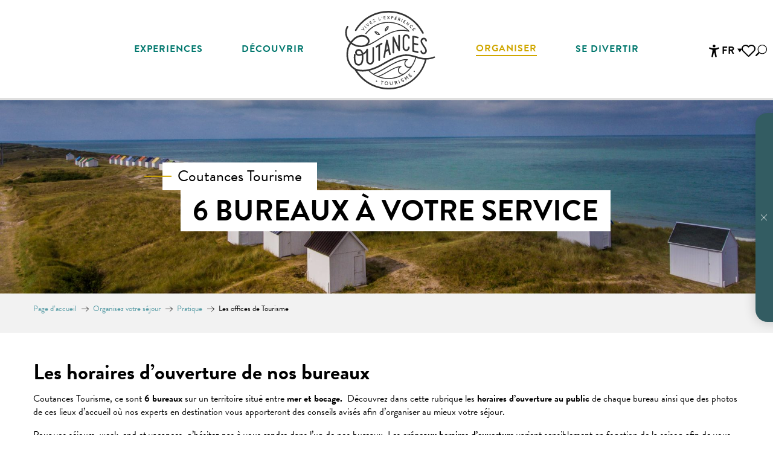

--- FILE ---
content_type: text/html; charset=UTF-8
request_url: https://www.tourisme-coutances.fr/organisez-votre-sejour/pratique/les-offices-de-tourisme/
body_size: 61926
content:
<!doctype html>
<html class="no-js" lang="fr-FR"><head><script type="importmap">{"imports":{"jquery":"https:\/\/woody.cloudly.space\/app\/themes\/woody-theme\/src\/lib\/custom\/jquery@3.7.1.min.mjs","highcharts":"https:\/\/woody.cloudly.space\/app\/dist\/coutances\/addons\/woody-library\/static\/lib\/highcharts-12.1.2\/code\/es-modules\/masters\/highcharts.src.js","woody_library_filter":"https:\/\/woody.cloudly.space\/app\/dist\/coutances\/addons\/woody-library\/js\/filter.3dd4b7bece.js","woody_library_woody_component":"https:\/\/woody.cloudly.space\/app\/dist\/coutances\/addons\/woody-library\/js\/modules\/components\/woody-component.f868fc8be0.mjs","woody_library_woody_controller":"https:\/\/woody.cloudly.space\/app\/dist\/coutances\/addons\/woody-library\/js\/modules\/controllers\/woody-controller.2db0174bdc.mjs","woody_library_summary_map_manager":"https:\/\/woody.cloudly.space\/app\/dist\/coutances\/addons\/woody-library\/js\/modules\/managers\/summary\/summary-map-manager.84afb4d49a.mjs","woody_library_summary_accordion_manager":"https:\/\/woody.cloudly.space\/app\/dist\/coutances\/addons\/woody-library\/js\/modules\/managers\/summary\/summary-accordion-manager.9b68213f2a.mjs","woody_library_interactive_svg_component":"https:\/\/woody.cloudly.space\/app\/dist\/coutances\/addons\/woody-library\/js\/modules\/components\/interactive-svg\/interactive-svg-component.88c1dab784.mjs","woody_library_card_uniq_component":"https:\/\/woody.cloudly.space\/app\/dist\/coutances\/addons\/woody-library\/js\/modules\/components\/card\/card-uniq-component.c74c472f73.mjs","woody_library_card_toggler_component":"https:\/\/woody.cloudly.space\/app\/dist\/coutances\/addons\/woody-library\/js\/modules\/components\/card\/card-toggler-component.077fbca673.mjs","woody_library_card_slider_component":"https:\/\/woody.cloudly.space\/app\/dist\/coutances\/addons\/woody-library\/js\/modules\/components\/card\/card-slider-component.1fcbe821ee.mjs","woody_library_card_map_slider_component":"https:\/\/woody.cloudly.space\/app\/dist\/coutances\/addons\/woody-library\/js\/modules\/components\/card\/card-map-slider-component.mjs","woody_library_card_map_manager":"https:\/\/woody.cloudly.space\/app\/dist\/coutances\/addons\/woody-library\/js\/modules\/managers\/card\/card-map-manager.aa96fe0af2.mjs","woody_library_summary_controller":"https:\/\/woody.cloudly.space\/app\/dist\/coutances\/addons\/woody-library\/js\/modules\/controllers\/summary\/summary-controller.56dc30afe7.mjs","woody_library_focus_controller":"https:\/\/woody.cloudly.space\/app\/dist\/coutances\/addons\/woody-library\/js\/modules\/controllers\/focus\/focus-controller.779736d3ae.mjs","woody_library_focus_map_controller":"https:\/\/woody.cloudly.space\/app\/dist\/coutances\/addons\/woody-library\/js\/modules\/controllers\/focus\/focus-map-controller.fa756137c4.mjs","woody_library_focus_svg_controller":"https:\/\/woody.cloudly.space\/app\/dist\/coutances\/addons\/woody-library\/js\/modules\/controllers\/focus\/focus-svg-controller.e0e66f5917.mjs","woody_library_get_there_link_component":"https:\/\/woody.cloudly.space\/app\/dist\/coutances\/addons\/woody-library\/js\/modules\/components\/get-there\/get-there-link-component.236c7b036d.mjs","woody_library_reveal_component":"https:\/\/woody.cloudly.space\/app\/dist\/coutances\/addons\/woody-library\/js\/modules\/components\/reveal\/reveal-component.ae2427d122.mjs","woody_addon_touristicmaps_utils":"https:\/\/woody.cloudly.space\/app\/dist\/coutances\/addons\/woody-addon-touristicmaps\/js\/utils\/woody-addon-touristicmaps-utils.7b4d5b3788.mjs","woody_addon_touristicmaps_map_manager":"https:\/\/woody.cloudly.space\/app\/dist\/coutances\/addons\/woody-addon-touristicmaps\/js\/managers\/woody-addon-touristicmaps-map-manager.25def4f386.mjs","woody_addon_touristicmaps_map_component":"https:\/\/woody.cloudly.space\/app\/dist\/coutances\/addons\/woody-addon-touristicmaps\/js\/components\/woody-addon-touristicmaps-map-component.3be29cb99e.mjs","woody_addon_touristicmaps_map_control":"https:\/\/woody.cloudly.space\/app\/dist\/coutances\/addons\/woody-addon-touristicmaps\/js\/controls\/woody-addon-touristicmaps-map-control.3ad63029a2.mjs","woody_addon_touristicmaps_center_france_map_control":"https:\/\/woody.cloudly.space\/app\/dist\/coutances\/addons\/woody-addon-touristicmaps\/js\/controls\/woody-addon-touristicmaps-center-france-map-control.bfd154a095.mjs","woody_addon_touristicmaps_search_city_map_control":"https:\/\/woody.cloudly.space\/app\/dist\/coutances\/addons\/woody-addon-touristicmaps\/js\/controls\/woody-addon-touristicmaps-search-city-map-control.c837cfe0f5.mjs","woody_addon_roadbook_global":"https:\/\/woody.cloudly.space\/app\/dist\/coutances\/addons\/woody-addon-roadbook\/js\/woody-addon-roadbook-global.bac59b597b.mjs","woody_addon_roadbook_elements":"https:\/\/woody.cloudly.space\/app\/dist\/coutances\/addons\/woody-addon-roadbook\/js\/woody-addon-roadbook-elements.1ebf10e34f.mjs","woody_addon_roadbook_tools":"https:\/\/woody.cloudly.space\/app\/dist\/coutances\/addons\/woody-addon-roadbook\/js\/woody-addon-roadbook-tools.4c62973343.mjs","woody_addon_roadbook_feed":"https:\/\/woody.cloudly.space\/app\/dist\/coutances\/addons\/woody-addon-roadbook\/js\/woody-addon-roadbook-feed.9eef3d6cdb.mjs","woody_addon_roadbook_front":"https:\/\/woody.cloudly.space\/app\/dist\/coutances\/addons\/woody-addon-roadbook\/js\/woody-addon-roadbook-front.e97c97cdf2.mjs","woody_addon_roadbook_django":"https:\/\/woody.cloudly.space\/app\/dist\/coutances\/addons\/woody-addon-roadbook\/js\/woody-addon-roadbook-django.d8fae5bb70.mjs","woody_roadbook_sheet_list_controller":"https:\/\/woody.cloudly.space\/app\/dist\/coutances\/addons\/woody-addon-roadbook\/js\/controllers\/woody-roadbook-sheet-list-controller.a3aea218c2.mjs","woody_roadbook_map_global_controller":"https:\/\/woody.cloudly.space\/app\/dist\/coutances\/addons\/woody-addon-roadbook\/js\/controllers\/woody-roadbook-map-global-controller.ca5ca46b9e.mjs","woody_hawwwai_itinerary_elevation_chart_component":"https:\/\/woody.cloudly.space\/app\/dist\/coutances\/addons\/woody-addon-hawwwai\/js\/components\/woody-hawwwai-itinerary-elevation-chart-component.1b7e9b6c9a.mjs","woody_hawwwai_itinerary_reveal_controller":"https:\/\/woody.cloudly.space\/app\/dist\/coutances\/addons\/woody-addon-hawwwai\/js\/controllers\/woody-hawwwai-itinerary-reveal-controller.2d8a9d49dc.mjs","woody_hawwwai_itinerary_reveal_toggler_controller":"https:\/\/woody.cloudly.space\/app\/dist\/coutances\/addons\/woody-addon-hawwwai\/js\/controllers\/woody-hawwwai-itinerary-reveal-toggler-controller.26149551a6.mjs","woody_hawwwai_itinerary_pois_controller":"https:\/\/woody.cloudly.space\/app\/dist\/coutances\/addons\/woody-addon-hawwwai\/js\/controllers\/woody-hawwwai-itinerary-pois-controller.2dce389938.mjs","woody_lib_utils":"https:\/\/woody.cloudly.space\/app\/dist\/coutances\/addons\/woody-lib-utils\/js\/woody-lib-utils.93266841fa.mjs","woody_addon_search_engine_component":"https:\/\/woody.cloudly.space\/app\/dist\/coutances\/addons\/woody-addon-search\/js\/components\/woody-addon-search-engine-component.dc802f6a63.mjs","woody_addon_search_main":"https:\/\/woody.cloudly.space\/app\/dist\/coutances\/addons\/woody-addon-search\/js\/woody-addon-search-main.6ea2fe98ba.mjs","woody_addon_search_engine_input_component":"https:\/\/woody.cloudly.space\/app\/dist\/coutances\/addons\/woody-addon-search\/js\/components\/woody-addon-search-engine-input-component.1e6a90e877.mjs","woody_addon_search_engine_input_dropdown_component":"https:\/\/woody.cloudly.space\/app\/dist\/coutances\/addons\/woody-addon-search\/js\/components\/woody-addon-search-engine-input-dropdown-component.c7e89a83ab.mjs","woody_addon_search_engine_filters_component":"https:\/\/woody.cloudly.space\/app\/dist\/coutances\/addons\/woody-addon-search\/js\/components\/woody-addon-search-engine-filters-component.cc5fa80115.mjs","woody_addon_search_engine_results_component":"https:\/\/woody.cloudly.space\/app\/dist\/coutances\/addons\/woody-addon-search\/js\/components\/woody-addon-search-engine-results-component.7fe4b9df50.mjs","woody_addon_search_data_controller":"https:\/\/woody.cloudly.space\/app\/dist\/coutances\/addons\/woody-addon-search\/js\/controllers\/woody-addon-search-data-controller.a95f731a76.mjs","fuse.js":"https:\/\/woody.cloudly.space\/app\/dist\/coutances\/addons\/woody-addon-search\/static\/js\/fuse-v6.4.1\/fuse.esm.min.js","woody_addon_devtools_main":"https:\/\/woody.cloudly.space\/app\/dist\/coutances\/addons\/woody-addon-devtools\/js\/woody-addon-devtools-main.5ef617cfdb.mjs","woody_addon_devtools_tools":"https:\/\/woody.cloudly.space\/app\/dist\/coutances\/addons\/woody-addon-devtools\/js\/woody-addon-devtools-tools.54d58a68c5.mjs","woody_addon_devtools_color_palette":"https:\/\/woody.cloudly.space\/app\/dist\/coutances\/addons\/woody-addon-devtools\/js\/woody-addon-devtools-color-palette.a8a41da40b.mjs","woody_addon_devtools_style_shift":"https:\/\/woody.cloudly.space\/app\/dist\/coutances\/addons\/woody-addon-devtools\/js\/woody-addon-devtools-style-shift.c4f6081742.mjs","woody_addon_devtools_fake_touristic_sheet":"https:\/\/woody.cloudly.space\/app\/dist\/coutances\/addons\/woody-addon-devtools\/js\/woody-addon-devtools-fake-touristic-sheet.2cb516cd17.mjs","woody_addon_calendar_main":"https:\/\/woody.cloudly.space\/app\/dist\/coutances\/addons\/woody-addon-calendar\/js\/woody-addon-calendar-main.51b5f2278f.mjs","woody_addon_tides_timer":"https:\/\/woody.cloudly.space\/app\/dist\/coutances\/addons\/woody-addon-tides\/js\/woody-addon-tides-timer.f6e5c296ba.mjs","woody_addon_flowchart_main":"https:\/\/woody.cloudly.space\/app\/dist\/coutances\/addons\/woody-addon-flowchart\/js\/woody-addon-flowchart-main.de64f21c48.mjs","woody_addon_campaigns_blocks":"https:\/\/woody.cloudly.space\/app\/dist\/coutances\/addons\/woody-addon-claims\/js\/woody-addon-campaigns-blocks.cd7b0fdfb1.mjs","woody_addon_claims_blocks":"https:\/\/woody.cloudly.space\/app\/dist\/coutances\/addons\/woody-addon-claims\/js\/woody-addon-claims-blocks.d6b0ec349c.mjs","woody_addon_favorites_tools":"https:\/\/woody.cloudly.space\/app\/dist\/coutances\/addons\/woody-addon-favorites\/js\/woody-addon-favorites-tools.493a0ea33a.mjs","woody_addon_favorites_btn":"https:\/\/woody.cloudly.space\/app\/dist\/coutances\/addons\/woody-addon-favorites\/js\/woody-addon-favorites-btn.371d024552.mjs","woody_addon_favorites_cart":"https:\/\/woody.cloudly.space\/app\/dist\/coutances\/addons\/woody-addon-favorites\/js\/woody-addon-favorites-cart.76fc575ef3.mjs","woody_addon_favorites_sections":"https:\/\/woody.cloudly.space\/app\/dist\/coutances\/addons\/woody-addon-favorites\/js\/woody-addon-favorites-sections.3c8fc8f133.mjs"}}</script><title>Les offices de Tourisme | Coutances Tourisme : Organisez vos vacances dans la Manche</title><script>window.globals={"ancestors":{"chapter1":"Organisez votre s\u00e9jour","chapter2":"Pratique","chapter3":"Les offices de Tourisme"},"context":"website","current_lang":"fr","current_locale":"fr","current_locale_region":"fr_FR","env":"prod","languages":["fr","en","de"],"page_type":"page-hub","post_id":2624,"post_image":"https:\/\/www.tourisme-coutances.fr\/app\/uploads\/coutances\/2021\/04\/thumbs\/dji-0059-1920x960-crop-1618995759.jpg","post_title":"Les offices de Tourisme","post_type":"page","post_modified":"2022-04-04 13:45:55+02:00","site_key":"coutances","tags":{"places":[],"seasons":[],"themes":[],"targets":[]},"woody_options_pages":{"search_url":6880,"tides_url":2546,"flowchart_url":5043,"weather_url":0,"favorites_url":6887},"search":{"api":{"uri":"https:\/\/api.tourism-system.com\/v2\/woody\/search\/fr\/v2","args":{"size":15,"threshold":0.5}}},"tmaps":{"url_api":"https:\/\/api.touristicmaps.com\/lib\/mod.mjs","url_api_lazy":"https:\/\/api.touristicmaps.com\/lib\/lazy.mjs"},"hawwwai":{"sheet_options":{"nearby_distance_max":5000}}}</script><script>(function(e){e.eskalad=e.eskalad?e.eskalad:[],e.eskalad.product="woody",e.eskalad.site_key=e.globals.site_key!==void 0?e.globals.site_key:"empty",e.eskalad.timestamp=l("eskalad_timestamp"),e.eskalad.timestamp==null&&(e.eskalad.timestamp=Math.floor(Date.now()/1e3),s("eskalad_timestamp",e.eskalad.timestamp)),e.eskalad.cid=l("eskalad_cid"),e.eskalad.cid==null&&e.eskalad.timestamp!==void 0&&(e.eskalad.cid=e.eskalad.timestamp,c()),e.eskalad.ga_consent=!0;function c(){e.eskalad.cid.toString().search("\\.")<=0&&fetch("/api/clientid").then(a=>a.json()).then(a=>{a.cid!==void 0&&(e.eskalad.cid=a.cid+"."+e.eskalad.cid,s("eskalad_cid",e.eskalad.cid))}).catch(function(a){console.error("Eskalad fetch: "+a.message)})}function l(a){if(e.localStorage!==void 0&&e.localStorage)try{let t=e.localStorage.getItem(a);return t=t==null||isNaN(t)||t==null||t==""?void 0:t,t}catch(t){console.error(["[ESKALAD]",t])}}function s(a,t){if(e.localStorage!==void 0&&e.localStorage)try{e.localStorage.removeItem(a),e.localStorage.setItem(a,t)}catch(d){console.error(["[ESKALAD]",d])}}})(window);
</script><script>document.addEventListener("DOMContentLoaded",function(){document.querySelectorAll("a[href='#consentframework'],a[href='#cmp']").forEach(function(e){e.removeAttribute("target");e.setAttribute("href","javascript:window.Sddan.cmp.displayUI();")})});</script><link rel="preconnect" href="https://cache.consentframework.com" crossorigin><link rel="preconnect" href="https://choices.consentframework.com" crossorigin><link rel="preconnect" href="https://fonts.gstatic.com" crossorigin><link rel="preconnect" href="https://fonts.googleapis.com" crossorigin><link rel="preconnect" href="https://www.googletagmanager.com" crossorigin><link rel="preconnect" href="https://woody.cloudly.space" crossorigin><link rel="preconnect" href="https://api.cloudly.space" crossorigin><script>window.dataLayer=window.dataLayer?window.dataLayer:[];window.dataLayer.push({"event":"globals","data":{"env":"prod","site_key":"coutances","page":{"id_page":2624,"name":"Les offices de Tourisme","page_type":"page-hub","tags":{"places":[],"seasons":[],"themes":[],"targets":[]}},"lang":"fr","rdbk":{"enable":false}}});</script><script>(function(w,d,s,l,i) { w[l]=w[l]||[]; w[l].push({ 'gtm.start': new Date().getTime(),event: 'gtm.js' }); var f=d.getElementsByTagName(s)[0], j=d.createElement(s),dl=l!='dataLayer'? '&l='+l:''; j.async=true; j.src='https://www.googletagmanager.com/gtm.js?id='+i+dl; f.parentNode.insertBefore(j,f); })(window,document,'script','dataLayer','GTM-NJ8QV29');</script><link rel="canonical" href="https://www.tourisme-coutances.fr/organisez-votre-sejour/pratique/les-offices-de-tourisme/"/><meta charset="UTF-8"/><meta http-equiv="X-UA-Compatible" content="IE=edge"/><meta name="generator" content="Raccourci Agency - WP"/><meta name="viewport" content="width=device-width,initial-scale=1"/><meta name="robots" content="max-snippet:-1, max-image-preview:large, max-video-preview:-1"/><meta property="og:type" content="website"/><meta property="og:url" content="https://www.tourisme-coutances.fr/organisez-votre-sejour/pratique/les-offices-de-tourisme/"/><meta name="twitter:card" content="summary_large_image"/><meta property="og:image" content="https://woody.cloudly.space/app/uploads/coutances/2021/04/thumbs/dji-0059-1920x960-crop-1618995759.jpg"/><meta property="twitter:image" content="https://woody.cloudly.space/app/uploads/coutances/2021/04/thumbs/dji-0059-1920x960-crop-1618995759.jpg"/><meta property="og:site_name" content="Coutances Tourisme : Organisez vos vacances dans la Manche"/><meta property="og:locale" content="fr_FR"/><meta property="og:locale:alternate" content="en_GB"/><meta property="og:locale:alternate" content="de_DE"/><meta name="description" content="Rendez-nous visite dans l&rsquo;un des 6 bureaux de Coutances Tourisme : nombreux services, horaires d&rsquo;ouverture, billetterie, boutique, &#8230;"/><meta property="og:title" content="Les offices de Tourisme | Coutances Tourisme : Organisez vos vacances dans la Manche"/><meta property="og:description" content="Rendez-nous visite dans l&rsquo;un des 6 bureaux de Coutances Tourisme : nombreux services, horaires d&rsquo;ouverture, billetterie, boutique, &#8230;"/><meta name="twitter:title" content="Les offices de Tourisme | Coutances Tourisme : Organisez vos vacances dans la Manche"/><meta name="twitter:description" content="Rendez-nous visite dans l&rsquo;un des 6 bureaux de Coutances Tourisme : nombreux services, horaires d&rsquo;ouverture, billetterie, boutique, &#8230;"/><script type="application/ld+json" class="woody-schema-graph">{"@context":"https:\/\/schema.org","@graph":[{"@type":"WebSite","url":"https:\/\/www.tourisme-coutances.fr","name":"Coutances Tourisme : Organisez vos vacances dans la Manche","description":"Pr\u00e9parez vos vacances dans la Manche en Normandie entre bocage et plages. H\u00e9bergements, lieux de visite, loisirs, produits du terroir, animations, etc.","potentialAction":[{"@type":"SearchAction","target":"https:\/\/www.tourisme-coutances.fr\/rechercher\/?query={search_term_string}","query-input":"required name=search_term_string"}]},{"@type":"WebPage","url":"https:\/\/www.tourisme-coutances.fr\/organisez-votre-sejour\/pratique\/les-offices-de-tourisme\/","headline":"Les offices de Tourisme | Coutances Tourisme : Organisez vos vacances dans la Manche","inLanguage":"fr-FR","datePublished":"2021-03-18 09:54:40","dateModified":"2022-04-04 11:45:55","description":"Rendez-nous visite dans l&rsquo;un des 6 bureaux de Coutances Tourisme : nombreux services, horaires d&rsquo;ouverture, billetterie, boutique, &#8230;","image":["https:\/\/www.tourisme-coutances.fr\/app\/uploads\/coutances\/2021\/04\/thumbs\/dji-0059-1920x960-crop-1618995759.jpg"]}]}</script><style>img:is([sizes="auto" i], [sizes^="auto," i]) { contain-intrinsic-size: 3000px 1500px }</style><link rel="alternate" href="https://www.tourisme-coutances.fr/organisez-votre-sejour/pratique/les-offices-de-tourisme/" hreflang="fr" /><link rel="alternate" href="https://www.tourisme-coutances.com/organize-your-stay/practical-information/tourist-offices/" hreflang="en" /><link rel="alternate" href="https://www.tourisme-coutances.de/organisieren-sie-ihren-aufenthalt/praktische-informationen/tourismusburos/" hreflang="de" /><script>
window._wpemojiSettings = {"baseUrl":"https:\/\/s.w.org\/images\/core\/emoji\/16.0.1\/72x72\/","ext":".png","svgUrl":"https:\/\/s.w.org\/images\/core\/emoji\/16.0.1\/svg\/","svgExt":".svg","source":{"concatemoji":"https:\/\/www.tourisme-coutances.fr\/wp\/wp-includes\/js\/wp-emoji-release.min.js?ver=6.8.2"}};
/*! This file is auto-generated */
!function(s,n){var o,i,e;function c(e){try{var t={supportTests:e,timestamp:(new Date).valueOf()};sessionStorage.setItem(o,JSON.stringify(t))}catch(e){}}function p(e,t,n){e.clearRect(0,0,e.canvas.width,e.canvas.height),e.fillText(t,0,0);var t=new Uint32Array(e.getImageData(0,0,e.canvas.width,e.canvas.height).data),a=(e.clearRect(0,0,e.canvas.width,e.canvas.height),e.fillText(n,0,0),new Uint32Array(e.getImageData(0,0,e.canvas.width,e.canvas.height).data));return t.every(function(e,t){return e===a[t]})}function u(e,t){e.clearRect(0,0,e.canvas.width,e.canvas.height),e.fillText(t,0,0);for(var n=e.getImageData(16,16,1,1),a=0;a<n.data.length;a++)if(0!==n.data[a])return!1;return!0}function f(e,t,n,a){switch(t){case"flag":return n(e,"\ud83c\udff3\ufe0f\u200d\u26a7\ufe0f","\ud83c\udff3\ufe0f\u200b\u26a7\ufe0f")?!1:!n(e,"\ud83c\udde8\ud83c\uddf6","\ud83c\udde8\u200b\ud83c\uddf6")&&!n(e,"\ud83c\udff4\udb40\udc67\udb40\udc62\udb40\udc65\udb40\udc6e\udb40\udc67\udb40\udc7f","\ud83c\udff4\u200b\udb40\udc67\u200b\udb40\udc62\u200b\udb40\udc65\u200b\udb40\udc6e\u200b\udb40\udc67\u200b\udb40\udc7f");case"emoji":return!a(e,"\ud83e\udedf")}return!1}function g(e,t,n,a){var r="undefined"!=typeof WorkerGlobalScope&&self instanceof WorkerGlobalScope?new OffscreenCanvas(300,150):s.createElement("canvas"),o=r.getContext("2d",{willReadFrequently:!0}),i=(o.textBaseline="top",o.font="600 32px Arial",{});return e.forEach(function(e){i[e]=t(o,e,n,a)}),i}function t(e){var t=s.createElement("script");t.src=e,t.defer=!0,s.head.appendChild(t)}"undefined"!=typeof Promise&&(o="wpEmojiSettingsSupports",i=["flag","emoji"],n.supports={everything:!0,everythingExceptFlag:!0},e=new Promise(function(e){s.addEventListener("DOMContentLoaded",e,{once:!0})}),new Promise(function(t){var n=function(){try{var e=JSON.parse(sessionStorage.getItem(o));if("object"==typeof e&&"number"==typeof e.timestamp&&(new Date).valueOf()<e.timestamp+604800&&"object"==typeof e.supportTests)return e.supportTests}catch(e){}return null}();if(!n){if("undefined"!=typeof Worker&&"undefined"!=typeof OffscreenCanvas&&"undefined"!=typeof URL&&URL.createObjectURL&&"undefined"!=typeof Blob)try{var e="postMessage("+g.toString()+"("+[JSON.stringify(i),f.toString(),p.toString(),u.toString()].join(",")+"));",a=new Blob([e],{type:"text/javascript"}),r=new Worker(URL.createObjectURL(a),{name:"wpTestEmojiSupports"});return void(r.onmessage=function(e){c(n=e.data),r.terminate(),t(n)})}catch(e){}c(n=g(i,f,p,u))}t(n)}).then(function(e){for(var t in e)n.supports[t]=e[t],n.supports.everything=n.supports.everything&&n.supports[t],"flag"!==t&&(n.supports.everythingExceptFlag=n.supports.everythingExceptFlag&&n.supports[t]);n.supports.everythingExceptFlag=n.supports.everythingExceptFlag&&!n.supports.flag,n.DOMReady=!1,n.readyCallback=function(){n.DOMReady=!0}}).then(function(){return e}).then(function(){var e;n.supports.everything||(n.readyCallback(),(e=n.source||{}).concatemoji?t(e.concatemoji):e.wpemoji&&e.twemoji&&(t(e.twemoji),t(e.wpemoji)))}))}((window,document),window._wpemojiSettings);
</script><link rel='preload' as='style' onload='this.onload=null;this.rel="stylesheet"' id='addon-search-stylesheet-css' href='https://woody.cloudly.space/app/dist/coutances/addons/woody-addon-search/css/woody-addon-search.3c0e3d2c84.css?ver=3.1.32' media='screen' /><noscript><link rel='stylesheet' id='addon-search-stylesheet-css' href='https://woody.cloudly.space/app/dist/coutances/addons/woody-addon-search/css/woody-addon-search.3c0e3d2c84.css?ver=3.1.32' media='screen' /></noscript><link rel='preload' as='style' onload='this.onload=null;this.rel="stylesheet"' id='addon-touristicmaps-stylesheet-css' href='https://woody.cloudly.space/app/dist/coutances/addons/woody-addon-touristicmaps/css/woody-addon-touristicmaps.42aea2a6d2.css?ver=2.0.19' media='all' /><noscript><link rel='stylesheet' id='addon-touristicmaps-stylesheet-css' href='https://woody.cloudly.space/app/dist/coutances/addons/woody-addon-touristicmaps/css/woody-addon-touristicmaps.42aea2a6d2.css?ver=2.0.19' media='all' /></noscript><link rel='stylesheet' id='access-config-stylesheet-css' href='https://woody.cloudly.space/app/dist/coutances/addons/woody-addon-accessibility/css/accessconfig.8a6ef5d070.css?ver=1.0.11' media='all' /><link rel='preload' as='style' onload='this.onload=null;this.rel="stylesheet"' id='addon-calendar-stylesheet-css' href='https://woody.cloudly.space/app/dist/coutances/addons/woody-addon-calendar/css/woody-addon-calendar.61f5dfee28.css' media='all' /><noscript><link rel='stylesheet' id='addon-calendar-stylesheet-css' href='https://woody.cloudly.space/app/dist/coutances/addons/woody-addon-calendar/css/woody-addon-calendar.61f5dfee28.css' media='all' /></noscript><link rel='preload' as='style' onload='this.onload=null;this.rel="stylesheet"' id='addon-hawwwai-stylesheet-css' href='https://woody.cloudly.space/app/dist/coutances/addons/woody-addon-hawwwai/css/front/woody-addon-hawwwai.ebf78ef83d.css?ver=3.4.108' media='all' /><noscript><link rel='stylesheet' id='addon-hawwwai-stylesheet-css' href='https://woody.cloudly.space/app/dist/coutances/addons/woody-addon-hawwwai/css/front/woody-addon-hawwwai.ebf78ef83d.css?ver=3.4.108' media='all' /></noscript><link rel='preload' as='style' onload='this.onload=null;this.rel="stylesheet"' id='addon-hawwwai-stylesheet-iti-css' href='https://woody.cloudly.space/app/dist/coutances/addons/woody-addon-hawwwai/css/front/woody-addon-hawwwai-iti.551a3c1b6d.css?ver=3.4.108' media='all' /><noscript><link rel='stylesheet' id='addon-hawwwai-stylesheet-iti-css' href='https://woody.cloudly.space/app/dist/coutances/addons/woody-addon-hawwwai/css/front/woody-addon-hawwwai-iti.551a3c1b6d.css?ver=3.4.108' media='all' /></noscript><link rel='preload' as='style' onload='this.onload=null;this.rel="stylesheet"' id='addon-tides-stylesheet-css' href='https://woody.cloudly.space/app/dist/coutances/addons/woody-addon-tides/css/woody-addon-tides.f9945f3c0d.css' media='all' /><noscript><link rel='stylesheet' id='addon-tides-stylesheet-css' href='https://woody.cloudly.space/app/dist/coutances/addons/woody-addon-tides/css/woody-addon-tides.f9945f3c0d.css' media='all' /></noscript><link rel='preload' as='style' onload='this.onload=null;this.rel="stylesheet"' id='addon-campaigns-stylesheet-css' href='https://woody.cloudly.space/app/dist/coutances/addons/woody-addon-claims/css/woody-addon-campaigns.1a1f82fdef.css' media='all' /><noscript><link rel='stylesheet' id='addon-campaigns-stylesheet-css' href='https://woody.cloudly.space/app/dist/coutances/addons/woody-addon-claims/css/woody-addon-campaigns.1a1f82fdef.css' media='all' /></noscript><link rel='stylesheet' id='swiper-style-main-css' href='https://woody.cloudly.space/app/dist/coutances/static/swiper/swiper-bundle.min.css?ver=12.0.2' media='screen' /><link rel='stylesheet' id='main-stylesheet-chunk-0-css' href='https://woody.cloudly.space/app/dist/coutances/css/main_chunk_1.744b654c7f.css' media='screen' /><link rel='stylesheet' id='main-stylesheet-chunk-1-css' href='https://woody.cloudly.space/app/dist/coutances/css/main_chunk_2.990b7f3efc.css' media='screen' /><link rel='stylesheet' id='main-stylesheet-chunk-2-css' href='https://woody.cloudly.space/app/dist/coutances/css/main_chunk_3.8544f550af.css' media='screen' /><link rel='preload' as='style' onload='this.onload=null;this.rel="stylesheet"' id='wicon-stylesheet-css' href='https://woody.cloudly.space/app/dist/coutances/css/wicon.fb73e9ff86.css' media='screen' /><noscript><link rel='stylesheet' id='wicon-stylesheet-css' href='https://woody.cloudly.space/app/dist/coutances/css/wicon.fb73e9ff86.css' media='screen' /></noscript><link rel='stylesheet' id='print-stylesheet-css' href='https://woody.cloudly.space/app/dist/coutances/css/print.f6f47df82d.css' media='print' /><script defer src="https://woody.cloudly.space/app/dist/coutances/addons/woody-addon-search/js/woody-addon-search.3155b7e4dc.js?ver=3.1.32" id="addon-search-javascripts-js"></script><script defer src="https://woody.cloudly.space/app/themes/woody-theme/src/js/static/obf.min.js?ver=2.3.174" id="obf-js"></script><script defer src="https://woody.cloudly.space/app/dist/coutances/addons/woody-addon-eskalad/js/events/eskalad.c2bde38840.js?ver=6.3.3" id="woody-addon-eskalad-js"></script><script defer src="https://woody.cloudly.space/app/dist/coutances/addons/woody-addon-eskalad/js/events/eskalad-page.5d2af865c3.js?ver=6.3.3" id="woody-addon-eskalad-page-js"></script><script defer src="https://woody.cloudly.space/app/dist/coutances/addons/woody-addon-accessibility/js/accessconfig.e8abd16e72.js?ver=1.0.11" id="access-config-js"></script><script type="module" src="https://woody.cloudly.space/app/dist/coutances/addons/woody-addon-calendar/js/woody-addon-calendar.ec70f7271e.mjs?ver=2.1.0" id="addon-calendar-javascripts-js"></script><script id="jquery-js-before">
window.siteConfig = {"site_key":"coutances","login":"public_coutances_website","password":"79c5e52970140b1cee750bfde6bf605c","token":"NzdkZjFmMTgzZTY0OlIwSUdDbGdGYmx0Y0VFSlZXVlFCRlc0UlZGcEFERUpSOkFBNEhVMVJUQXdFRVZRY0FCMVZWQlZRREJnMERCMUJRVWdFR0FBZFdCRnM9","mapProviderKeys":{"otmKey":"8c3f7736a219aaa00cdc4dcd61ab776b037f35e0899124b99448dc4131dc7dea","gmKey":"AIzaSyAIWyOS5ifngsd2S35IKbgEXXgiSAnEjsw"},"api_url":"https:\/\/api.tourism-system.com","api_render_url":"https:\/\/api.tourism-system.com","current_lang":"fr","current_season":null,"languages":["fr","en","de"],"pll_options":{"browser":0,"rewrite":1,"hide_default":0,"force_lang":3,"redirect_lang":1,"media_support":1,"uninstall":0,"sync":["taxonomies"],"post_types":["touristic_sheet","short_link","woody_topic","woody_rdbk_leaflets","woody_rdbk_feeds","testimony","profile"],"taxonomies":["themes","places","seasons","targets","expression_category","profile_category","leaflet_category","visitor_category","accommodation_category","mobility_category","channel_category","trip_duration"],"domains":{"fr":"https:\/\/www.tourisme-coutances.fr","en":"https:\/\/www.tourisme-coutances.com","de":"https:\/\/www.tourisme-coutances.de"},"version":"3.5.4","first_activation":1613058327,"media":{"duplicate":0},"default_lang":"fr","previous_version":"3.5.3"}};
window.useLeafletLibrary=1;window.DrupalAngularConfig=window.DrupalAngularConfig || {};window.DrupalAngularConfig.mapProviderKeys={"otmKey":"8c3f7736a219aaa00cdc4dcd61ab776b037f35e0899124b99448dc4131dc7dea","gmKey":"AIzaSyAIWyOS5ifngsd2S35IKbgEXXgiSAnEjsw"};
</script><script type="module" src="https://woody.cloudly.space/app/themes/woody-theme/src/lib/custom/jquery@3.7.1.min.mjs" id="jquery-js"></script><script defer src="https://woody.cloudly.space/app/themes/woody-theme/src/lib/custom/moment-with-locales@2.22.2.min.js" id="jsdelivr_moment-js"></script><script id="woody-addon-hawwwai-sheet-js-extra">
var __hw = {"SECTIONS.TOURISM.SHEET.PERIODS.TODAY":"Aujourd'hui","SECTIONS.TOURISM.SHEET.PERIODS.HAPPENING":"A lieu","SECTIONS.TOURISM.SHEET.PERIODS.ENDED":"Termin\u00e9","SECTIONS.TOURISM.SHEET.PERIODS.ENDED_FOR_TODAY":"Termin\u00e9 pour aujourd'hui","SECTIONS.TOURISM.SHEET.PERIODS.FROM_TODAY":"\u00c0 partir d'aujourd'hui","SECTIONS.TOURISM.SHEET.PERIODS.FROM":"Du","SECTIONS.TOURISM.SHEET.PERIODS.UNTIL_TODAY":"Aujourd'hui","SECTIONS.TOURISM.SHEET.PERIODS.TO":"jusqu'\u00e0","SECTIONS.TOURISM.SHEET.PERIODS.UNTIL":"au","SECTIONS.TOURISM.SHEET.PERIODS.UNTIL_LONG":"jusqu'au","SECTIONS.TOURISM.SHEET.PERIODS.ON":"Le","SECTIONS.TOURISM.SHEET.PERIODS.OPENED":"Ouvert","SECTIONS.TOURISM.SHEET.PERIODS.CLOSED":"Ferm\u00e9","SECTIONS.TOURISM.SHEET.PERIODS.CLOSEDFORTODAY":"Ferm\u00e9 pour aujourd'hui","SECTIONS.TOURISM.SHEET.PERIODS.UNDEFINED":"Horaires non d\u00e9finis","SECTIONS.TOURISM.SHEET.PERIODS.NOW":"En ce moment","GLOBAL.TIMES.TO":"jusqu'\u00e0"};
</script><script type="module" src="https://woody.cloudly.space/app/dist/coutances/addons/woody-addon-hawwwai/js/woody-addon-hawwwai-sheet.8b4192203b.mjs?ver=3.4.108" id="woody-addon-hawwwai-sheet-js"></script><script defer src="https://woody.cloudly.space/app/dist/coutances/addons/woody-addon-hawwwai/js/availabilities.4f2c3e2914.js?ver=3.4.108" id="hawwwai-availabilities-js"></script><script defer src="https://woody.cloudly.space/app/dist/coutances/addons/woody-addon-tides/js/woody-addon-tides.37b35374cb.js?ver=3.3.7" id="addon-tides-javascripts-js"></script><script type="module" src="https://woody.cloudly.space/app/dist/coutances/addons/woody-addon-flowchart/js/woody-addon-flowchart.1c8454670a.mjs?ver=2.1.0" id="addon-flowchart-javascripts-js"></script><script defer src="https://woody.cloudly.space/app/dist/coutances/static/swiper/swiper-bundle.min.js?ver=12.0.2" id="jsdelivr_swiper-js"></script><script type="module" src="https://woody.cloudly.space/app/dist/coutances/addons/woody-addon-claims/js/woody-addon-claims.094619d2c3.mjs" id="addon-claims-javascripts-js"></script><script type="module" src="https://woody.cloudly.space/app/dist/coutances/addons/woody-addon-favorites/js/woody-addon-favorites.c46dfed72b.mjs" id="addon-favorites-javascripts-js"></script><script defer src="//gadget.open-system.fr/widgets-libs/rel/noyau-1.0.min.js" id="AllianceReseaux-js"></script><script defer src="https://woody.cloudly.space/app/themes/woody-theme/src/lib/npm/flatpickr/dist/flatpickr.min.js?ver=4.5.7" id="jsdelivr_flatpickr-js"></script><script defer src="https://woody.cloudly.space/app/themes/woody-theme/src/lib/npm/flatpickr/dist/l10n/fr.js?ver=4.5.7" id="jsdelivr_flatpickr_l10n-js"></script><script defer src="https://woody.cloudly.space/app/themes/woody-theme/src/lib/custom/nouislider@10.1.0.min.js" id="jsdelivr_nouislider-js"></script><script defer src="https://woody.cloudly.space/app/themes/woody-theme/src/lib/custom/lazysizes@4.1.2.min.js" id="jsdelivr_lazysizes-js"></script><script defer src="https://woody.cloudly.space/app/themes/woody-theme/src/lib/custom/moment-timezone-with-data.min.js" id="jsdelivr_moment_tz-js"></script><script defer src="https://woody.cloudly.space/app/themes/woody-theme/src/lib/custom/js.cookie@2.2.1.min.js" id="jsdelivr_jscookie-js"></script><script defer src="https://woody.cloudly.space/app/themes/woody-theme/src/lib/custom/rellax@1.10.1.min.js" id="jsdelivr_rellax-js"></script><script defer src="https://woody.cloudly.space/app/themes/woody-theme/src/lib/custom/iframeResizer@4.3.7.min.js?ver=4.3.7" id="jsdelivr_iframeresizer-js"></script><script defer src="https://woody.cloudly.space/app/themes/woody-theme/src/lib/npm/plyr/dist/plyr.min.js?ver=3.6.8" id="jsdelivr_plyr-js"></script><script defer src="https://woody.cloudly.space/wp/wp-includes/js/dist/hooks.min.js?ver=4d63a3d491d11ffd8ac6" id="wp-hooks-js"></script><script defer src="https://woody.cloudly.space/wp/wp-includes/js/dist/i18n.min.js?ver=5e580eb46a90c2b997e6" id="wp-i18n-js"></script><script defer src="https://woody.cloudly.space/app/themes/woody-theme/src/js/static/i18n-ltr.min.js?ver=2.3.174" id="wp-i18n-ltr-js"></script><script id="main-modules-js-extra">
var WoodyMainJsModules = {"jquery":{"path":"https:\/\/www.tourisme-coutances.fr\/app\/themes\/woody-theme\/src\/lib\/custom\/jquery@3.7.1.min.mjs"},"highcharts":{"path":"https:\/\/www.tourisme-coutances.fr\/app\/dist\/coutances\/addons\/woody-library\/static\/lib\/highcharts-12.1.2\/code\/es-modules\/masters\/highcharts.src.js"},"woody_library_filter":{"path":"https:\/\/www.tourisme-coutances.fr\/app\/dist\/coutances\/addons\/woody-library\/js\/filter.3dd4b7bece.js"},"woody_library_woody_component":{"path":"https:\/\/www.tourisme-coutances.fr\/app\/dist\/coutances\/addons\/woody-library\/js\/modules\/components\/woody-component.f868fc8be0.mjs"},"woody_library_woody_controller":{"path":"https:\/\/www.tourisme-coutances.fr\/app\/dist\/coutances\/addons\/woody-library\/js\/modules\/controllers\/woody-controller.2db0174bdc.mjs"},"woody_library_summary_map_manager":{"path":"https:\/\/www.tourisme-coutances.fr\/app\/dist\/coutances\/addons\/woody-library\/js\/modules\/managers\/summary\/summary-map-manager.84afb4d49a.mjs"},"woody_library_summary_accordion_manager":{"path":"https:\/\/www.tourisme-coutances.fr\/app\/dist\/coutances\/addons\/woody-library\/js\/modules\/managers\/summary\/summary-accordion-manager.9b68213f2a.mjs"},"woody_library_interactive_svg_component":{"path":"https:\/\/www.tourisme-coutances.fr\/app\/dist\/coutances\/addons\/woody-library\/js\/modules\/components\/interactive-svg\/interactive-svg-component.88c1dab784.mjs","component":"woody-interactive-svg"},"woody_library_card_uniq_component":{"path":"https:\/\/www.tourisme-coutances.fr\/app\/dist\/coutances\/addons\/woody-library\/js\/modules\/components\/card\/card-uniq-component.c74c472f73.mjs","component":"woody-card-uniq"},"woody_library_card_toggler_component":{"path":"https:\/\/www.tourisme-coutances.fr\/app\/dist\/coutances\/addons\/woody-library\/js\/modules\/components\/card\/card-toggler-component.077fbca673.mjs","component":"woody-card-toggler"},"woody_library_card_slider_component":{"path":"https:\/\/www.tourisme-coutances.fr\/app\/dist\/coutances\/addons\/woody-library\/js\/modules\/components\/card\/card-slider-component.1fcbe821ee.mjs","component":"woody-card-slider"},"woody_library_card_map_slider_component":{"path":"https:\/\/www.tourisme-coutances.fr\/app\/dist\/coutances\/addons\/woody-library\/js\/modules\/components\/card\/card-map-slider-component.mjs","component":"woody-card-map-slider"},"woody_library_card_map_manager":{"path":"https:\/\/www.tourisme-coutances.fr\/app\/dist\/coutances\/addons\/woody-library\/js\/modules\/managers\/card\/card-map-manager.aa96fe0af2.mjs"},"woody_library_summary_controller":{"path":"https:\/\/www.tourisme-coutances.fr\/app\/dist\/coutances\/addons\/woody-library\/js\/modules\/controllers\/summary\/summary-controller.56dc30afe7.mjs","controller":"woody_library_summary_controller"},"woody_library_focus_controller":{"path":"https:\/\/www.tourisme-coutances.fr\/app\/dist\/coutances\/addons\/woody-library\/js\/modules\/controllers\/focus\/focus-controller.779736d3ae.mjs","controller":"woody_library_focus_controller"},"woody_library_focus_map_controller":{"path":"https:\/\/www.tourisme-coutances.fr\/app\/dist\/coutances\/addons\/woody-library\/js\/modules\/controllers\/focus\/focus-map-controller.fa756137c4.mjs","controller":"woody_library_focus_map_controller"},"woody_library_focus_svg_controller":{"path":"https:\/\/www.tourisme-coutances.fr\/app\/dist\/coutances\/addons\/woody-library\/js\/modules\/controllers\/focus\/focus-svg-controller.e0e66f5917.mjs","controller":"woody_library_focus_svg_controller"},"woody_library_get_there_link_component":{"path":"https:\/\/www.tourisme-coutances.fr\/app\/dist\/coutances\/addons\/woody-library\/js\/modules\/components\/get-there\/get-there-link-component.236c7b036d.mjs","component":"woody-get-there-link"},"woody_library_reveal_component":{"path":"https:\/\/www.tourisme-coutances.fr\/app\/dist\/coutances\/addons\/woody-library\/js\/modules\/components\/reveal\/reveal-component.ae2427d122.mjs","component":"woody-reveal"},"woody_addon_touristicmaps_utils":{"path":"https:\/\/www.tourisme-coutances.fr\/app\/dist\/coutances\/addons\/woody-addon-touristicmaps\/js\/utils\/woody-addon-touristicmaps-utils.7b4d5b3788.mjs"},"woody_addon_touristicmaps_map_manager":{"path":"https:\/\/www.tourisme-coutances.fr\/app\/dist\/coutances\/addons\/woody-addon-touristicmaps\/js\/managers\/woody-addon-touristicmaps-map-manager.25def4f386.mjs"},"woody_addon_touristicmaps_map_component":{"path":"https:\/\/www.tourisme-coutances.fr\/app\/dist\/coutances\/addons\/woody-addon-touristicmaps\/js\/components\/woody-addon-touristicmaps-map-component.3be29cb99e.mjs","component":"woody-map"},"woody_addon_touristicmaps_map_control":{"path":"https:\/\/www.tourisme-coutances.fr\/app\/dist\/coutances\/addons\/woody-addon-touristicmaps\/js\/controls\/woody-addon-touristicmaps-map-control.3ad63029a2.mjs"},"woody_addon_touristicmaps_center_france_map_control":{"path":"https:\/\/www.tourisme-coutances.fr\/app\/dist\/coutances\/addons\/woody-addon-touristicmaps\/js\/controls\/woody-addon-touristicmaps-center-france-map-control.bfd154a095.mjs"},"woody_addon_touristicmaps_search_city_map_control":{"path":"https:\/\/www.tourisme-coutances.fr\/app\/dist\/coutances\/addons\/woody-addon-touristicmaps\/js\/controls\/woody-addon-touristicmaps-search-city-map-control.c837cfe0f5.mjs"},"woody_addon_roadbook_global":{"path":"https:\/\/www.tourisme-coutances.fr\/app\/dist\/coutances\/addons\/woody-addon-roadbook\/js\/woody-addon-roadbook-global.bac59b597b.mjs"},"woody_addon_roadbook_elements":{"path":"https:\/\/www.tourisme-coutances.fr\/app\/dist\/coutances\/addons\/woody-addon-roadbook\/js\/woody-addon-roadbook-elements.1ebf10e34f.mjs"},"woody_addon_roadbook_tools":{"path":"https:\/\/www.tourisme-coutances.fr\/app\/dist\/coutances\/addons\/woody-addon-roadbook\/js\/woody-addon-roadbook-tools.4c62973343.mjs"},"woody_addon_roadbook_feed":{"path":"https:\/\/www.tourisme-coutances.fr\/app\/dist\/coutances\/addons\/woody-addon-roadbook\/js\/woody-addon-roadbook-feed.9eef3d6cdb.mjs"},"woody_addon_roadbook_front":{"path":"https:\/\/www.tourisme-coutances.fr\/app\/dist\/coutances\/addons\/woody-addon-roadbook\/js\/woody-addon-roadbook-front.e97c97cdf2.mjs"},"woody_addon_roadbook_django":{"path":"https:\/\/www.tourisme-coutances.fr\/app\/dist\/coutances\/addons\/woody-addon-roadbook\/js\/woody-addon-roadbook-django.d8fae5bb70.mjs"},"woody_roadbook_sheet_list_controller":{"path":"https:\/\/www.tourisme-coutances.fr\/app\/dist\/coutances\/addons\/woody-addon-roadbook\/js\/controllers\/woody-roadbook-sheet-list-controller.a3aea218c2.mjs","controller":"woody_roadbook_sheet_list_controller"},"woody_roadbook_map_global_controller":{"path":"https:\/\/www.tourisme-coutances.fr\/app\/dist\/coutances\/addons\/woody-addon-roadbook\/js\/controllers\/woody-roadbook-map-global-controller.ca5ca46b9e.mjs","controller":"woody_roadbook_map_global_controller"},"woody_hawwwai_itinerary_elevation_chart_component":{"path":"https:\/\/www.tourisme-coutances.fr\/app\/dist\/coutances\/addons\/woody-addon-hawwwai\/js\/components\/woody-hawwwai-itinerary-elevation-chart-component.1b7e9b6c9a.mjs","component":"woody-hawwwai-itinerary-elevation-chart"},"woody_hawwwai_itinerary_reveal_controller":{"path":"https:\/\/www.tourisme-coutances.fr\/app\/dist\/coutances\/addons\/woody-addon-hawwwai\/js\/controllers\/woody-hawwwai-itinerary-reveal-controller.2d8a9d49dc.mjs","controller":"woody_hawwwai_itinerary_reveal_controller"},"woody_hawwwai_itinerary_reveal_toggler_controller":{"path":"https:\/\/www.tourisme-coutances.fr\/app\/dist\/coutances\/addons\/woody-addon-hawwwai\/js\/controllers\/woody-hawwwai-itinerary-reveal-toggler-controller.26149551a6.mjs","controller":"woody_hawwwai_itinerary_reveal_toggler_controller"},"woody_hawwwai_itinerary_pois_controller":{"path":"https:\/\/www.tourisme-coutances.fr\/app\/dist\/coutances\/addons\/woody-addon-hawwwai\/js\/controllers\/woody-hawwwai-itinerary-pois-controller.2dce389938.mjs","controller":"woody_hawwwai_itinerary_pois_controller"}};
</script><script type="module" src="https://woody.cloudly.space/app/dist/coutances/addons/woody-library/js/modules/main.9a249a7be1.mjs" id="main-modules-js"></script><script type="module" src="https://woody.cloudly.space/app/dist/coutances/js/main.5902699e2f.mjs" id="main-javascripts-js"></script><link rel="icon" type="image/x-icon" href="https://woody.cloudly.space/app/dist/coutances/favicon/favicon/favicon.5fe250b932.ico"><link rel="icon" type="image/png" sizes="16x16" href="https://woody.cloudly.space/app/dist/coutances/favicon/favicon/favicon-16x16.5217030100.png"><link rel="icon" type="image/png" sizes="32x32" href="https://woody.cloudly.space/app/dist/coutances/favicon/favicon/favicon-32x32.84266cf36f.png"><link rel="icon" type="image/png" sizes="48x48" href="https://woody.cloudly.space/app/dist/coutances/favicon/favicon/favicon-48x48.7b3cfb354d.png"><link rel="apple-touch-icon" sizes="57x57" href="https://woody.cloudly.space/app/dist/coutances/favicon/favicon/apple-touch-icon-57x57.b333556f7e.png"><link rel="apple-touch-icon" sizes="60x60" href="https://woody.cloudly.space/app/dist/coutances/favicon/favicon/apple-touch-icon-60x60.c43cdd83b0.png"><link rel="apple-touch-icon" sizes="72x72" href="https://woody.cloudly.space/app/dist/coutances/favicon/favicon/apple-touch-icon-72x72.587ce49f6c.png"><link rel="apple-touch-icon" sizes="76x76" href="https://woody.cloudly.space/app/dist/coutances/favicon/favicon/apple-touch-icon-76x76.1e80f1a493.png"><link rel="apple-touch-icon" sizes="114x114" href="https://woody.cloudly.space/app/dist/coutances/favicon/favicon/apple-touch-icon-114x114.e20b3be36d.png"><link rel="apple-touch-icon" sizes="120x120" href="https://woody.cloudly.space/app/dist/coutances/favicon/favicon/apple-touch-icon-120x120.12cd0529ee.png"><link rel="apple-touch-icon" sizes="144x144" href="https://woody.cloudly.space/app/dist/coutances/favicon/favicon/apple-touch-icon-144x144.3273e4c240.png"><link rel="apple-touch-icon" sizes="152x152" href="https://woody.cloudly.space/app/dist/coutances/favicon/favicon/apple-touch-icon-152x152.3daedef617.png"><link rel="apple-touch-icon" sizes="167x167" href="https://woody.cloudly.space/app/dist/coutances/favicon/favicon/apple-touch-icon-167x167.07890fd671.png"><link rel="apple-touch-icon" sizes="180x180" href="https://woody.cloudly.space/app/dist/coutances/favicon/favicon/apple-touch-icon-180x180.af0ad6e48e.png"><link rel="apple-touch-icon" sizes="1024x1024" href="https://woody.cloudly.space/app/dist/coutances/favicon/favicon/apple-touch-icon-1024x1024.717b2af3d0.png"></head><body class="wp-singular page-template-default page page-id-2624 page-child parent-pageid-2622 wp-theme-woody-theme wp-child-theme-coutances menus-v2 prod woodypage-page-hub has-hero has-blocks-hero-tpl_02">
            <noscript><iframe src="https://www.googletagmanager.com/ns.html?id=GTM-NJ8QV29" height="0" width="0" style="display:none;visibility:hidden"></iframe></noscript>
        
            
    
    <div class="main-wrapper flex-container flex-dir-column">
                                <div class="woody-component-headnavs">
    
    <a href="#" class="screen-reader-text skip-link woody-component-button primary normal" aria-label="Aller directement au contenu principal de la page">
     <span class="button-label"> Aller au contenu principal</span>
    </a>

    
                        <ul class="tools list-unstyled flex-container align-middle">
                                                                                        <li >
                                                                    <div id="widget-panier"></div>
                                                            </li>
                                                                                                                                                                                                                                                                                                                            <li class="access-tool"><div class="woody-component-accessibility-block" id="accessconfig" data-accessconfig-params='{ "Prefix": "a42-ac", "ContainerClass": "accessconfig-reveal", "ModalCloseButton": "", "ModalTitle": "", "FormFieldset": "", "FormFieldsetLegend": "", "FormRadio" : ""}'>
    <button aria-label="Accessibilité" title="Accessibilité" data-accessconfig-button="true" class="accessconfig-button wicon wicon-103-accessibilite">
        <span class="show-for-sr">Accessibilité</span>
    </button>
</div>
</li>
                                                                    <li class="favorites-tool"><div class="woody-component-favorites-block tpl_01">
            <a class="woody-favorites-cart" href="https://www.tourisme-coutances.fr/mes-favoris/" data-favtarget="https://www.tourisme-coutances.fr/mes-favoris/" title="Favoris" data-label="Favoris">
                                    <div>
                <i class="wicon wicon-060-favoris" aria-hidden="true"></i>
                <span class="show-for-sr">Voir les favoris</span>
                <span class="counter is-empty"></span>
            </div>
                </a>
    </div>
</li>
                                                    <li class="search-tool"><div class="search-toggler-wrapper woody-component-esSearch-block">
    <span role="button" aria-label="Recherche" class="esSearch-button results-toggler" data-label="Recherche" title="Recherche" tabindex="0">
        <span class="wicon wicon-053-loupe-par-defaut search-icon"></span>
        <span class="button-label" data-label="Recherche"></span>
    </span>
</div>
</li>
                                                    <li class="lang_switcher-tool"><div class="woody-lang_switcher woody-lang_switcher-reveal tpl_01" data-label="Langue" role="button" aria-label="Choix de la langue"><div class="lang_switcher-button" data-label="Langue"  tabindex="0"><div class="fr" data-lang="fr">fr</div></div></div></li>
                                            </ul>
            
    

            <header role="banner" class="woody-component-header menus-v2 site-header " >
    <div class="main-menu-wrapper ">

        
        <nav role="navigation" class="top-bar title-bar " id="main-menu">
            <ul class="main-menu-list flex-container horizontal align-center align-middle wrap fullwidth-dropdowns">
                                                        <li class="menu-item is-submenu-parent" role="button">
                        <a class="menuLink" href="https://www.tourisme-coutances.fr/vivez-lexperience/" target="_self" data-post-id="2430">
                                                                                                                                                <span class="menuLink-title">Experiences</span>
                                                        
                                                    </a>
                                                    <div class="submenu-wrapper" aria-expanded="false">
                                
                                <ul class="submenu-grid one-by-one " data-link-parent="2430" data-title="Experiences" role="menu">
                                                                            
<li class="submenu-block submenu-block-links-list tpl_01 bg-lightgray submenu-item-delay isRel padd-all-md align-center " data-position="grid-col-start-2 grid-col-end-5 grid-row-start-1 grid-row-end-13" role="menuitem" aria-label="menuitem">
    
        <div class="submenu-block-header text-left submenu-item-delay">
                    <span class="submenu-block-title">
                                Selon vos envies
            </span>
            </div>
    <ul class="submenu-block-content justify-items-left" data-columns="1cols" role="menu">
                    <li class="submenu-item submenu-item-delay">
            <a href="https://www.tourisme-coutances.fr/vivez-lexperience/en-bord-de-mer/grandes-marees-dhiver-venez-profiter-du-spectacle/" target="_self" data-post-id="19927" aria-label="Grandes marées d'hiver : Venez profiter du spectacle !" role="menuitem">
                 <div class="submenu-titles"><div class="submenu-texts flex-container align-middle"><span class="submenu-title">Grandes marées d'hiver : Venez profiter du spectacle !</span></div></div>            </a>
        </li>
            <li class="submenu-item submenu-item-delay">
            <a href="https://www.tourisme-coutances.fr/vivez-lexperience/en-bord-de-mer/lhiver-en-bord-de-mer/" target="_self" data-post-id="21961" aria-label="L'hiver en bord de mer" role="menuitem">
                 <div class="submenu-titles"><div class="submenu-texts flex-container align-middle"><span class="submenu-title">L'hiver en bord de mer</span></div></div>            </a>
        </li>
            <li class="submenu-item submenu-item-delay">
            <a href="https://www.tourisme-coutances.fr/vivez-lexperience/du-patrimoine/ouvert-meme-lhiver/" target="_self" data-post-id="36209" aria-label="Ouvert même l'hiver !" role="menuitem">
                 <div class="submenu-titles"><div class="submenu-texts flex-container align-middle"><span class="submenu-title">Ouvert même l'hiver !</span></div></div>            </a>
        </li>
            <li class="submenu-item submenu-item-delay">
            <a href="https://www.tourisme-coutances.fr/vivez-lexperience/lifestyle/nouveaute-bols/" target="_self" data-post-id="85481" aria-label="Nouveauté à la boutique : des bols à oreilles aux couleurs de la Manche" role="menuitem">
                 <div class="submenu-titles"><div class="submenu-texts flex-container align-middle"><span class="submenu-title">Nouveauté à la boutique : des bols à oreilles aux couleurs de la Manche</span></div></div>            </a>
        </li>
            <li class="submenu-item submenu-item-delay">
            <a href="https://www.tourisme-coutances.fr/vivez-lexperience/en-bord-de-mer/bienfaits-mer-sante/" target="_self" data-post-id="51121" aria-label="5 bienfaits de la mer sur notre santé !" role="menuitem">
                 <div class="submenu-titles"><div class="submenu-texts flex-container align-middle"><span class="submenu-title">5 bienfaits de la mer sur notre santé !</span></div></div>            </a>
        </li>
        </ul>

    </li>

                                                                            
<li class="submenu-block submenu-block-images-list tpl_04 " data-position="grid-col-start-5 grid-col-end-12 grid-row-start-1 grid-row-end-13" role="menuitem" aria-label="menuitem">
    
        <ul class="submenu-block-content " data-columns="5cols" role="menu">
                    <li class="card overlayedCard submenu-item submenu-item-delay">
            <a class="card-link isRel bg-black" href="https://www.tourisme-coutances.fr/vivez-lexperience/au-fil-de-lactu/" target="_self" data-post-id="2455" aria-label="Au fil de l'actu !" role="menuitem">
                                                            <figure aria-label="Une collection de gourdes élégantes et colorées, parfaites pour rester hydraté." itemscope itemtype="http://schema.org/ImageObject" aria-hidden="true" class="isRel imageObject cardMediaWrapper"
    ><noscript><img class="imageObject-img img-responsive a42-ac-replace-img" src="https://woody.cloudly.space/app/uploads/coutances/2021/03/thumbs/bouteilles-isothermes-qwetch-coutances-tourisme-8-640x640.jpg" alt="Gourdes Qwetch de la boutique de Coutances Tourisme" itemprop="thumbnail"/></noscript><img class="imageObject-img img-responsive lazyload a42-ac-replace-img" src="https://woody.cloudly.space/app/themes/woody-theme/src/img/blank/ratio_square.webp" data-src="https://woody.cloudly.space/app/uploads/coutances/2021/03/thumbs/bouteilles-isothermes-qwetch-coutances-tourisme-8-640x640.jpg" data-sizes="auto" data-srcset="https://woody.cloudly.space/app/uploads/coutances/2021/03/thumbs/bouteilles-isothermes-qwetch-coutances-tourisme-8-360x360.jpg 360w, https://woody.cloudly.space/app/uploads/coutances/2021/03/thumbs/bouteilles-isothermes-qwetch-coutances-tourisme-8-640x640.jpg 640w, https://woody.cloudly.space/app/uploads/coutances/2021/03/thumbs/bouteilles-isothermes-qwetch-coutances-tourisme-8-1200x1200.webp 1200w" alt="Gourdes Qwetch de la boutique de Coutances Tourisme" itemprop="thumbnail"/><meta itemprop="datePublished" content="2021-03-31 13:01:12"><span class="hide imageObject-description" itemprop="description" data-nosnippet>Cinq gourdes de différentes couleurs (bleu clair, vert menthe, orange, vert olive et gris foncé) sont alignées sur une surface noire. Chaque gourde a un design unique avec des motifs et du texte gravés. À gauche, il y a un vase avec des branches séchées.</span><figcaption class="imageObject-caption flex-container align-middle isAbs bottom left hide" tabindex="0" data-nosnippet><span class="imageObject-icon copyright-icon flex-container align-center align-middle">©</span><span class="imageObject-text imageObject-description" itemprop="caption">Une collection de gourdes élégantes et colorées, parfaites pour rester hydraté.</span></figcaption></figure>                                                    <div class="card-section submenu-item-section fullcenterbox">
                    <div class="card-titles"><div class="card-texts flex-container flex-dir-column"><span class="card-title">Au fil de l'actu !</span></div></div>                </div>
            </a>
        </li>
            <li class="card overlayedCard submenu-item submenu-item-delay">
            <a class="card-link isRel bg-black" href="https://www.tourisme-coutances.fr/vivez-lexperience/en-bord-de-mer/" target="_self" data-post-id="2431" aria-label="En bord de mer" role="menuitem">
                                                            <figure aria-label="Une journée ensoleillée à la plage avec des enfants qui s'amusent avec un cerf-volant." itemscope itemtype="http://schema.org/ImageObject" aria-hidden="true" class="isRel imageObject cardMediaWrapper"
    ><noscript><img class="imageObject-img img-responsive a42-ac-replace-img" src="https://woody.cloudly.space/app/uploads/coutances/2021/04/thumbs/plage-dannoville-640x640.jpg" alt="Plage de Annoville, enfants jouant au cerf-volant" itemprop="thumbnail"/></noscript><img class="imageObject-img img-responsive lazyload a42-ac-replace-img" src="https://woody.cloudly.space/app/themes/woody-theme/src/img/blank/ratio_square.webp" data-src="https://woody.cloudly.space/app/uploads/coutances/2021/04/thumbs/plage-dannoville-640x640.jpg" data-sizes="auto" data-srcset="https://woody.cloudly.space/app/uploads/coutances/2021/04/thumbs/plage-dannoville-360x360.jpg 360w, https://woody.cloudly.space/app/uploads/coutances/2021/04/thumbs/plage-dannoville-640x640.jpg 640w, https://woody.cloudly.space/app/uploads/coutances/2021/04/thumbs/plage-dannoville-1200x1200.jpg 1200w" alt="Plage de Annoville, enfants jouant au cerf-volant" itemprop="thumbnail"/><meta itemprop="datePublished" content="2021-04-08 07:44:32"><span class="hide imageObject-description" itemprop="description" data-nosnippet>Trois enfants jouent avec un cerf-volant sur une plage de sable. Le ciel est bleu avec quelques nuages. La mer est calme avec de petites vagues qui viennent lécher le rivage. En arrière-plan, on voit des dunes de sable vertes.</span><figcaption class="imageObject-caption flex-container align-middle isAbs bottom left hide" tabindex="0" data-nosnippet><span class="imageObject-icon copyright-icon flex-container align-center align-middle">©</span><span class="imageObject-text imageObject-description" itemprop="caption">Une journée ensoleillée à la plage avec des enfants qui s'amusent avec un cerf-volant.</span></figcaption></figure>                                                    <div class="card-section submenu-item-section fullcenterbox">
                    <div class="card-titles"><div class="card-texts flex-container flex-dir-column"><span class="card-title">En bord de mer</span></div></div>                </div>
            </a>
        </li>
            <li class="card overlayedCard submenu-item submenu-item-delay">
            <a class="card-link isRel bg-black" href="https://www.tourisme-coutances.fr/vivez-lexperience/en-famille-avec-les-enfants/" target="_self" data-post-id="13433" aria-label="En famille / avec les enfants" role="menuitem">
                                                            <figure aria-label="Une journée ensoleillée à la plage avec un château de sable impressionnant." itemscope itemtype="http://schema.org/ImageObject" aria-hidden="true" class="isRel imageObject cardMediaWrapper"
    ><noscript><img class="imageObject-img img-responsive a42-ac-replace-img" src="https://woody.cloudly.space/app/uploads/coutances/2021/04/thumbs/rh0a9657-640x640.jpg" alt="Un grand château de sable sur la plage d'Agon Coutainville" itemprop="thumbnail"/></noscript><img class="imageObject-img img-responsive lazyload a42-ac-replace-img" src="https://woody.cloudly.space/app/themes/woody-theme/src/img/blank/ratio_square.webp" data-src="https://woody.cloudly.space/app/uploads/coutances/2021/04/thumbs/rh0a9657-640x640.jpg" data-sizes="auto" data-srcset="https://woody.cloudly.space/app/uploads/coutances/2021/04/thumbs/rh0a9657-360x360.jpg 360w, https://woody.cloudly.space/app/uploads/coutances/2021/04/thumbs/rh0a9657-640x640.jpg 640w, https://woody.cloudly.space/app/uploads/coutances/2021/04/thumbs/rh0a9657-1200x1200.jpg 1200w" alt="Un grand château de sable sur la plage d'Agon Coutainville" itemprop="thumbnail"/><meta itemprop="datePublished" content="2021-04-27 12:05:34"><span class="hide imageObject-description" itemprop="description" data-nosnippet>Une grande structure de château de sable est construite sur une plage de sable fin. Plusieurs personnes, dont des adultes et des enfants, sont rassemblées autour du château. La plage est animée avec des gens qui se baignent et se détendent sous un ciel bleu clair. Des serviettes de plage, des seaux et des pelles sont dispersés autour de la zone.</span><figcaption class="imageObject-caption flex-container align-middle isAbs bottom left hide" tabindex="0" data-nosnippet><span class="imageObject-icon copyright-icon flex-container align-center align-middle">©</span><span class="imageObject-text imageObject-description" itemprop="caption">Une journée ensoleillée à la plage avec un château de sable impressionnant.</span></figcaption></figure>                                                    <div class="card-section submenu-item-section fullcenterbox">
                    <div class="card-titles"><div class="card-texts flex-container flex-dir-column"><span class="card-title">En famille / avec les enfants</span></div></div>                </div>
            </a>
        </li>
            <li class="card overlayedCard submenu-item submenu-item-delay">
            <a class="card-link isRel bg-black" href="https://www.tourisme-coutances.fr/vivez-lexperience/en-balade/" target="_self" data-post-id="2437" aria-label="En Balade et pour les sportifs" role="menuitem">
                                                            <figure aria-label="Un chemin de sable blanc serpente à travers les dunes, offrant une vue imprenable sur l'horizon." itemscope itemtype="http://schema.org/ImageObject" aria-hidden="true" class="isRel imageObject cardMediaWrapper"
    ><noscript><img class="imageObject-img img-responsive a42-ac-replace-img" src="https://woody.cloudly.space/app/uploads/coutances/2021/04/thumbs/aymeric-picot-reportage2020-havredegeffoses-04085-640x640.jpg" alt="Chemin de sable dans le havre de Geffosses" itemprop="thumbnail"/></noscript><img class="imageObject-img img-responsive lazyload a42-ac-replace-img" src="https://woody.cloudly.space/app/themes/woody-theme/src/img/blank/ratio_square.webp" data-src="https://woody.cloudly.space/app/uploads/coutances/2021/04/thumbs/aymeric-picot-reportage2020-havredegeffoses-04085-640x640.jpg" data-sizes="auto" data-srcset="https://woody.cloudly.space/app/uploads/coutances/2021/04/thumbs/aymeric-picot-reportage2020-havredegeffoses-04085-360x360.jpg 360w, https://woody.cloudly.space/app/uploads/coutances/2021/04/thumbs/aymeric-picot-reportage2020-havredegeffoses-04085-640x640.jpg 640w, https://woody.cloudly.space/app/uploads/coutances/2021/04/thumbs/aymeric-picot-reportage2020-havredegeffoses-04085-1200x1200.jpg 1200w" alt="Chemin de sable dans le havre de Geffosses" itemprop="thumbnail"/><meta itemprop="datePublished" content="2021-04-23 09:52:00"><span class="hide imageObject-description" itemprop="description" data-nosnippet>Un sentier de sable blanc traverse une vaste étendue de dunes. Les herbes hautes et les plantes se balancent doucement sous le vent. Le ciel est partiellement nuageux, avec des nuages blancs et gris qui se mêlent à un ciel bleu clair. L'horizon lointain est visible au-delà des dunes.</span><figcaption class="imageObject-caption flex-container align-middle isAbs bottom left hide" tabindex="0" data-nosnippet><span class="imageObject-icon copyright-icon flex-container align-center align-middle">©</span><span class="imageObject-text imageObject-description" itemprop="caption">Un chemin de sable blanc serpente à travers les dunes, offrant une vue imprenable sur l'horizon.</span></figcaption></figure>                                                    <div class="card-section submenu-item-section fullcenterbox">
                    <div class="card-titles"><div class="card-texts flex-container flex-dir-column"><span class="card-title">En Balade et pour les sportifs</span></div></div>                </div>
            </a>
        </li>
            <li class="card overlayedCard submenu-item submenu-item-delay">
            <a class="card-link isRel bg-black" href="https://www.tourisme-coutances.fr/vivez-lexperience/lifestyle/" target="_self" data-post-id="20935" aria-label="Lifestyle et organisation" role="menuitem">
                                                            <figure aria-label="Un moment de détente avec un bon livre, un café et des croissants." itemscope itemtype="http://schema.org/ImageObject" aria-hidden="true" class="isRel imageObject cardMediaWrapper"
    ><noscript><img class="imageObject-img img-responsive a42-ac-replace-img" src="https://woody.cloudly.space/app/uploads/coutances/2021/10/thumbs/nmg-network-rs7jerrq-xi-unsplash-640x640.jpg" alt="Personne lisant un magazine à une table avec un café et des croissants" itemprop="thumbnail"/></noscript><img class="imageObject-img img-responsive lazyload a42-ac-replace-img" src="https://woody.cloudly.space/app/themes/woody-theme/src/img/blank/ratio_square.webp" data-src="https://woody.cloudly.space/app/uploads/coutances/2021/10/thumbs/nmg-network-rs7jerrq-xi-unsplash-640x640.jpg" data-sizes="auto" data-srcset="https://woody.cloudly.space/app/uploads/coutances/2021/10/thumbs/nmg-network-rs7jerrq-xi-unsplash-360x360.jpg 360w, https://woody.cloudly.space/app/uploads/coutances/2021/10/thumbs/nmg-network-rs7jerrq-xi-unsplash-640x640.jpg 640w, https://woody.cloudly.space/app/uploads/coutances/2021/10/thumbs/nmg-network-rs7jerrq-xi-unsplash-1200x1200.jpg 1200w" alt="Personne lisant un magazine à une table avec un café et des croissants" itemprop="thumbnail"/><meta itemprop="datePublished" content="2021-10-26 06:31:24"><span class="hide imageObject-description" itemprop="description" data-nosnippet>Une personne est assise à une table ronde en marbre avec un livre ou un magazine ouvert devant elle. Sur la table, il y a une tasse de café avec une mousse en forme de cœur, un verre d'eau, un plateau en bois avec une cuillère, et une assiette avec deux croissants. La personne porte un manteau à carreaux et des gants. Le sol est carrelé avec un motif géométrique.</span><figcaption class="imageObject-caption flex-container align-middle isAbs bottom left hide" tabindex="0" data-nosnippet><span class="imageObject-icon copyright-icon flex-container align-center align-middle">©</span><span class="imageObject-text imageObject-description" itemprop="caption">Un moment de détente avec un bon livre, un café et des croissants.</span></figcaption></figure>                                                    <div class="card-section submenu-item-section fullcenterbox">
                    <div class="card-titles"><div class="card-texts flex-container flex-dir-column"><span class="card-title">Lifestyle et organisation</span></div></div>                </div>
            </a>
        </li>
            <li class="card overlayedCard submenu-item submenu-item-delay">
            <a class="card-link isRel bg-black" href="https://www.tourisme-coutances.fr/vivez-lexperience/de-la-gourmandise/" target="_self" data-post-id="2444" aria-label="De la gourmandise" role="menuitem">
                                                            <figure aria-label="Un repas raffiné servi sur une terrasse en bois." itemscope itemtype="http://schema.org/ImageObject" aria-hidden="true" class="isRel imageObject cardMediaWrapper"
    ><noscript><img class="imageObject-img img-responsive a42-ac-replace-img" src="https://woody.cloudly.space/app/uploads/coutances/2021/03/thumbs/instameet-juillet-2020-gastronomie-plat-restaurant-salicorne-640x640.jpg" alt="Assiette de poisson avec sauce et accompagnements" itemprop="thumbnail"/></noscript><img class="imageObject-img img-responsive lazyload a42-ac-replace-img" src="https://woody.cloudly.space/app/themes/woody-theme/src/img/blank/ratio_square.webp" data-src="https://woody.cloudly.space/app/uploads/coutances/2021/03/thumbs/instameet-juillet-2020-gastronomie-plat-restaurant-salicorne-640x640.jpg" data-sizes="auto" data-srcset="https://woody.cloudly.space/app/uploads/coutances/2021/03/thumbs/instameet-juillet-2020-gastronomie-plat-restaurant-salicorne-360x360.jpg 360w, https://woody.cloudly.space/app/uploads/coutances/2021/03/thumbs/instameet-juillet-2020-gastronomie-plat-restaurant-salicorne-640x640.jpg 640w, https://woody.cloudly.space/app/uploads/coutances/2021/03/thumbs/instameet-juillet-2020-gastronomie-plat-restaurant-salicorne-1200x1200.jpg 1200w" alt="Assiette de poisson avec sauce et accompagnements" itemprop="thumbnail"/><meta itemprop="datePublished" content="2021-03-31 12:50:14"><span class="hide imageObject-description" itemprop="description" data-nosnippet>Une assiette blanche avec un bord gris présente un plat de poisson cuit à la vapeur, nappé d'une sauce crémeuse. À côté, il y a une purée de légumes jaunes et une petite portion de légumes verts. La table en bois est dressée avec des verres à vin, des couverts et une serviette blanche.</span><figcaption class="imageObject-caption flex-container align-middle isAbs bottom left hide" tabindex="0" data-nosnippet><span class="imageObject-icon copyright-icon flex-container align-center align-middle">©</span><span class="imageObject-text imageObject-description" itemprop="caption">Un repas raffiné servi sur une terrasse en bois.</span></figcaption></figure>                                                    <div class="card-section submenu-item-section fullcenterbox">
                    <div class="card-titles"><div class="card-texts flex-container flex-dir-column"><span class="card-title">De la gourmandise</span></div></div>                </div>
            </a>
        </li>
            <li class="card overlayedCard submenu-item submenu-item-delay">
            <a class="card-link isRel bg-black" href="https://www.tourisme-coutances.fr/vivez-lexperience/du-patrimoine/" target="_self" data-post-id="2434" aria-label="Du patrimoine" role="menuitem">
                                                            <figure aria-label="Les arches de cette ruine gothique offrent une vue spectaculaire sur le ciel." itemscope itemtype="http://schema.org/ImageObject" aria-hidden="true" class="isRel imageObject cardMediaWrapper"
    ><noscript><img class="imageObject-img img-responsive a42-ac-replace-img" src="https://woody.cloudly.space/app/uploads/coutances/2021/03/thumbs/dscf1038xt-640x640.jpg" alt="Vue vers le ciel à travers les arches des ruines de l'abbaye de Hambye" itemprop="thumbnail"/></noscript><img class="imageObject-img img-responsive lazyload a42-ac-replace-img" src="https://woody.cloudly.space/app/themes/woody-theme/src/img/blank/ratio_square.webp" data-src="https://woody.cloudly.space/app/uploads/coutances/2021/03/thumbs/dscf1038xt-640x640.jpg" data-sizes="auto" data-srcset="https://woody.cloudly.space/app/uploads/coutances/2021/03/thumbs/dscf1038xt-360x360.jpg 360w, https://woody.cloudly.space/app/uploads/coutances/2021/03/thumbs/dscf1038xt-640x640.jpg 640w, https://woody.cloudly.space/app/uploads/coutances/2021/03/thumbs/dscf1038xt-1200x1200.jpg 1200w" alt="Vue vers le ciel à travers les arches des ruines de l'abbaye de Hambye" itemprop="thumbnail"/><meta itemprop="datePublished" content="2021-03-31 12:11:57"><span class="hide imageObject-description" itemprop="description" data-nosnippet>Vue vers le ciel à travers les arches d'une ruine gothique. Les colonnes et les arches en pierre sont bien conservées, offrant un contraste saisissant avec le ciel bleu et les nuages blancs. La structure semble être celle d'une ancienne église ou cathédrale.</span><figcaption class="imageObject-caption flex-container align-middle isAbs bottom left hide" tabindex="0" data-nosnippet><span class="imageObject-icon copyright-icon flex-container align-center align-middle">©</span><span class="imageObject-text imageObject-description" itemprop="caption">Les arches de cette ruine gothique offrent une vue spectaculaire sur le ciel.</span></figcaption></figure>                                                    <div class="card-section submenu-item-section fullcenterbox">
                    <div class="card-titles"><div class="card-texts flex-container flex-dir-column"><span class="card-title">Du patrimoine</span></div></div>                </div>
            </a>
        </li>
            <li class="card overlayedCard submenu-item submenu-item-delay">
            <a class="card-link isRel bg-black" href="https://www.tourisme-coutances.fr/vivez-lexperience/autour-chez-nous/" target="_self" data-post-id="2452" aria-label="Autour de chez nous" role="menuitem">
                                                            <figure aria-label="Le Mont Saint-Michel se dresse fièrement sur son île, entouré par la plage." itemscope itemtype="http://schema.org/ImageObject" aria-hidden="true" class="isRel imageObject cardMediaWrapper"
    ><noscript><img class="imageObject-img img-responsive a42-ac-replace-img" src="https://woody.cloudly.space/app/uploads/coutances/2021/03/thumbs/island-2762864-640x640.jpg" alt="Mont Saint-Michel avec des visiteurs sur la plage" itemprop="thumbnail"/></noscript><img class="imageObject-img img-responsive lazyload a42-ac-replace-img" src="https://woody.cloudly.space/app/themes/woody-theme/src/img/blank/ratio_square.webp" data-src="https://woody.cloudly.space/app/uploads/coutances/2021/03/thumbs/island-2762864-640x640.jpg" data-sizes="auto" data-srcset="https://woody.cloudly.space/app/uploads/coutances/2021/03/thumbs/island-2762864-360x360.jpg 360w, https://woody.cloudly.space/app/uploads/coutances/2021/03/thumbs/island-2762864-640x640.jpg 640w, https://woody.cloudly.space/app/uploads/coutances/2021/03/thumbs/island-2762864-1200x1200.jpg 1200w" alt="Mont Saint-Michel avec des visiteurs sur la plage" itemprop="thumbnail"/><meta itemprop="datePublished" content="2021-03-24 08:46:00"><span class="hide imageObject-description" itemprop="description" data-nosnippet>Le Mont Saint-Michel, une abbaye médiévale, se dresse sur une île rocheuse entourée par la plage. Des visiteurs marchent sur le sable, et l'abbaye est visible avec ses murs de pierre et ses toits pointus. Le ciel est partiellement nuageux.</span><figcaption class="imageObject-caption flex-container align-middle isAbs bottom left hide" tabindex="0" data-nosnippet><span class="imageObject-icon copyright-icon flex-container align-center align-middle">©</span><span class="imageObject-text imageObject-description" itemprop="caption">Le Mont Saint-Michel se dresse fièrement sur son île, entouré par la plage.</span></figcaption></figure>                                                    <div class="card-section submenu-item-section fullcenterbox">
                    <div class="card-titles"><div class="card-texts flex-container flex-dir-column"><span class="card-title">Autour de chez nous</span></div></div>                </div>
            </a>
        </li>
            <li class="card overlayedCard submenu-item submenu-item-delay">
            <a class="card-link isRel bg-black" href="https://www.tourisme-coutances.fr/vivez-lexperience/en-musique/" target="_self" data-post-id="2442" aria-label="En musique" role="menuitem">
                                                            <figure aria-label="L'Ensemble de cuivres Broken joue devant un public enthousiaste." itemscope itemtype="http://schema.org/ImageObject" aria-hidden="true" class="isRel imageObject cardMediaWrapper"
    ><noscript><img class="imageObject-img img-responsive a42-ac-replace-img" src="https://woody.cloudly.space/app/uploads/coutances/2021/03/thumbs/broken-brass-ensemble-pierre-ducret-640x640.jpg" alt="Broken Brass" itemprop="thumbnail"/></noscript><img class="imageObject-img img-responsive lazyload a42-ac-replace-img" src="https://woody.cloudly.space/app/themes/woody-theme/src/img/blank/ratio_square.webp" data-src="https://woody.cloudly.space/app/uploads/coutances/2021/03/thumbs/broken-brass-ensemble-pierre-ducret-640x640.jpg" data-sizes="auto" data-srcset="https://woody.cloudly.space/app/uploads/coutances/2021/03/thumbs/broken-brass-ensemble-pierre-ducret-360x360.jpg 360w, https://woody.cloudly.space/app/uploads/coutances/2021/03/thumbs/broken-brass-ensemble-pierre-ducret-640x640.jpg 640w, https://woody.cloudly.space/app/uploads/coutances/2021/03/thumbs/broken-brass-ensemble-pierre-ducret-1200x1200.jpg 1200w" alt="Broken Brass" itemprop="thumbnail"/><meta itemprop="datePublished" content="2021-03-31 12:38:44"><span class="hide imageObject-description" itemprop="description" data-nosnippet>Un groupe de musiciens joue des instruments à vent tels que des trombones, des saxophones et des tubas. Ils sont assis sur l'herbe devant un public nombreux. Un panneau indique 'Broken Brass Ensemble'.</span><figcaption class="imageObject-caption flex-container align-middle isAbs bottom left hide" tabindex="0" data-nosnippet><span class="imageObject-icon copyright-icon flex-container align-center align-middle">©</span><span class="imageObject-text imageObject-description" itemprop="caption">L'Ensemble de cuivres Broken joue devant un public enthousiaste.</span></figcaption></figure>                                                    <div class="card-section submenu-item-section fullcenterbox">
                    <div class="card-titles"><div class="card-texts flex-container flex-dir-column"><span class="card-title">En musique</span></div></div>                </div>
            </a>
        </li>
        </ul>

    </li>

                                                                            
                                                                            
                                                                    </ul>
                            </div>
                                            </li>
                                                        <li class="menu-item is-submenu-parent" role="button">
                        <a class="menuLink" href="https://www.tourisme-coutances.fr/decouvrez-les-incontournables/" target="_self" data-post-id="2537">
                                                                                                                                                <span class="menuLink-title">Découvrir</span>
                                                        
                                                    </a>
                                                    <div class="submenu-wrapper" aria-expanded="false">
                                
                                <ul class="submenu-grid one-by-one " data-link-parent="2537" data-title="Découvrir" role="menu">
                                                                            
<li class="submenu-block submenu-block-links-list tpl_01 bg-lightgray submenu-item-delay isRel padd-all-md " data-position="grid-col-start-2 grid-col-end-6 grid-row-start-1 grid-row-end-6" role="menuitem" aria-label="menuitem">
    
        <div class="submenu-block-header text-left submenu-item-delay">
                    <span class="submenu-block-title">
                                L'essence du territoire
            </span>
            </div>
    <ul class="submenu-block-content justify-items-left" data-columns="2cols" role="menu">
                    <li class="submenu-item submenu-item-delay">
            <a href="https://www.tourisme-coutances.fr/decouvrez-les-incontournables/decouvrir-cathedrale-de-coutances/" target="_self" data-post-id="2538" aria-label="Cathédrale de Coutances" role="menuitem">
                 <div class="submenu-titles"><div class="submenu-texts flex-container align-middle"><span class="submenu-title">Cathédrale de Coutances</span></div></div>            </a>
        </li>
            <li class="submenu-item submenu-item-delay">
            <a href="https://www.tourisme-coutances.fr/decouvrez-les-incontournables/marees/" target="_self" data-post-id="2544" aria-label="Marées" role="menuitem">
                 <div class="submenu-titles"><div class="submenu-texts flex-container align-middle"><span class="submenu-title">Marées</span></div></div>            </a>
        </li>
            <li class="submenu-item submenu-item-delay">
            <a href="https://www.tourisme-coutances.fr/decouvrez-les-incontournables/peche-a-pied/" target="_self" data-post-id="2549" aria-label="Pêche a pied" role="menuitem">
                 <div class="submenu-titles"><div class="submenu-texts flex-container align-middle"><span class="submenu-title">Pêche a pied</span></div></div>            </a>
        </li>
            <li class="submenu-item submenu-item-delay">
            <a href="https://www.tourisme-coutances.fr/decouvrez-les-incontournables/les-plages/" target="_self" data-post-id="2554" aria-label="Les plages" role="menuitem">
                 <div class="submenu-titles"><div class="submenu-texts flex-container align-middle"><span class="submenu-title">Les plages</span></div></div>            </a>
        </li>
            <li class="submenu-item submenu-item-delay">
            <a href="https://www.tourisme-coutances.fr/decouvrez-les-incontournables/les-havres/" target="_self" data-post-id="2558" aria-label="Les havres" role="menuitem">
                 <div class="submenu-titles"><div class="submenu-texts flex-container align-middle"><span class="submenu-title">Les havres</span></div></div>            </a>
        </li>
            <li class="submenu-item submenu-item-delay">
            <a href="https://www.tourisme-coutances.fr/decouvrez-les-incontournables/terre-de-festivals-grands-evenements/" target="_self" data-post-id="2570" aria-label="Grands événements" role="menuitem">
                 <div class="submenu-titles"><div class="submenu-texts flex-container align-middle"><span class="submenu-title">Grands événements</span></div></div>            </a>
        </li>
            <li class="submenu-item submenu-item-delay">
            <a href="https://www.tourisme-coutances.fr/decouvrez-les-incontournables/festival-zic-sur-le-zinc/" target="_self" data-post-id="9077" aria-label="Festival Zic sur le Zinc" role="menuitem">
                 <div class="submenu-titles"><div class="submenu-texts flex-container align-middle"><span class="submenu-title">Festival Zic sur le Zinc</span></div></div>            </a>
        </li>
            <li class="submenu-item submenu-item-delay">
            <a href="https://www.tourisme-coutances.fr/decouvrez-les-incontournables/foire-saint-luc/" target="_self" data-post-id="2575" aria-label="Foire Saint-Luc de Gavray" role="menuitem">
                 <div class="submenu-titles"><div class="submenu-texts flex-container align-middle"><span class="submenu-title">Foire Saint-Luc de Gavray</span></div></div>            </a>
        </li>
            <li class="submenu-item submenu-item-delay">
            <a href="https://www.tourisme-coutances.fr/sortez-et-bougez/lieux-de-visite/programme-des-visites-du-pays-dart-et-dhistoire/" target="_self" data-post-id="2654" aria-label="Pays d'art et d'histoire" role="menuitem">
                 <div class="submenu-titles"><div class="submenu-texts flex-container align-middle"><span class="submenu-title">Pays d'art et d'histoire</span></div></div>            </a>
        </li>
            <li class="submenu-item submenu-item-delay">
            <a href="https://www.tourisme-coutances.fr/decouvrez-les-incontournables/culture-normande/" target="_self" data-post-id="54313" aria-label="Culture Normande" role="menuitem">
                 <div class="submenu-titles"><div class="submenu-texts flex-container align-middle"><span class="submenu-title">Culture Normande</span></div></div>            </a>
        </li>
            <li class="submenu-item submenu-item-delay">
            <a href="https://www.tourisme-coutances.fr/decouvrez-les-incontournables/histoire-locale/" target="_self" data-post-id="54383" aria-label="Histoire locale" role="menuitem">
                 <div class="submenu-titles"><div class="submenu-texts flex-container align-middle"><span class="submenu-title">Histoire locale</span></div></div>            </a>
        </li>
            <li class="submenu-item submenu-item-delay">
            <a href="https://www.tourisme-coutances.fr/decouvrez-les-incontournables/" target="_self" data-post-id="2537" aria-label="Découvrir" role="menuitem">
                 <div class="submenu-titles"><div class="submenu-texts flex-container align-middle"><span class="submenu-title">Découvrir</span></div></div>            </a>
        </li>
        </ul>

    </li>

                                                                            
<li class="submenu-block submenu-block-buttons-list tpl_01 " data-position="grid-col-start-2 grid-col-end-6 grid-row-start-6 grid-row-end-7" role="menuitem" aria-label="menuitem">
    
        <ul class="submenu-block-content justify-items-left" data-columns="1cols" role="menu">
                    <li class="submenu-item submenu-item-delay">
            <a class="button primary" href="https://www.tourisme-coutances.fr/explorez-les-destinations/les-grands-sites-du-territoire/" target="_self" data-post-id="2527" aria-label="Les grands sites de la Manche" role="menuitem">
                                <span class="button-label" data-label="Les grands sites de la Manche">Les grands sites de la Manche</span>
            </a>
        </li>
        </ul>

    </li>

                                                                            
<li class="submenu-block submenu-block-map_coutances interactive-map tpl_01 " data-position="grid-col-start-6 grid-col-end-12 grid-row-start-1 grid-row-end-13" role="menuitem" aria-label="menuitem">
    
        <ul class="submenu-block-content " data-columns="1cols" role="menu">
        <div class="map-wrapper flex-container align-middle fullHeight" data-items="coutances:2471,gouville:2504,blainville:2504,agon:2459,regneville:2482,sauveur:2516,hauteville:2492,gavray:2516" data-titles="coutances:Coutances,gouville:Gouville-sur-Mer et Blainville-sur-Mer,blainville:Gouville-sur-Mer et Blainville-sur-Mer,agon:Agon-Coutainville,regneville:Regnéville sur mer,sauveur:Gavray-sur-Sienne et Saint-Sauveur-villages,hauteville:Hauteville sur Mer et environs,gavray:Gavray-sur-Sienne et Saint-Sauveur-villages">
</div>    </ul>

    </li>

                                                                            
                                                                            
                                                                    </ul>
                            </div>
                                            </li>
                                                        <li class="is-brand-logo">
    <a class="menuLogo" href="https://www.tourisme-coutances.fr/" target="_self" data-post-id="6138">
        <span class="no-visible-text menu-logo-site-name isAbs">Coutances Tourisme : Organisez vos vacances dans la Manche</span>
        <span class="brand-logo"><svg xmlns="http://www.w3.org/2000/svg" xmlns:xlink="http://www.w3.org/1999/xlink" viewBox="577 184 168.083 146.781">
    <path d=" M 640.628 229.301 C 640.928 229.301 641.028 229.301 641.128 229.301 C 641.628 229.201 641.928 228.801 641.928 228.301 C 641.928 228.201 641.928 228.101 641.828 228.101 C 638.728 221.801 632.928 222.201 632.628 222.301 C 632.128 222.401 631.828 222.801 631.828 223.301 C 631.828 223.401 631.828 223.501 631.928 223.501 C 633.428 226.901 636.828 229.201 640.628 229.301 Z  M 639.528 227.501 C 637.328 227.101 635.428 225.901 634.328 224.001 C 636.428 224.401 638.328 225.601 639.528 227.501 L 639.528 227.501 Z " fill="rgb(51,51,51)" />
    <path d=" M 651.428 221.901 C 651.428 221.901 651.528 221.901 651.428 221.901 C 651.528 222.001 651.628 222.101 651.728 222.101 L 651.728 222.101 C 651.828 222.101 651.928 222.201 652.028 222.201 C 652.128 222.201 652.328 222.201 652.428 222.101 C 658.728 219.001 658.328 213.201 658.228 212.901 C 658.128 212.401 657.728 212.101 657.228 212.101 C 657.128 212.101 657.028 212.101 656.928 212.201 C 650.628 215.301 651.028 221.101 651.128 221.401 C 651.228 221.501 651.328 221.701 651.428 221.901 C 651.428 221.801 651.428 221.801 651.428 221.901 Z  M 656.428 214.501 C 656.028 216.701 654.828 218.601 652.928 219.801 C 653.328 217.601 654.628 215.701 656.428 214.501 L 656.428 214.501 Z " fill="rgb(51,51,51)" />
    <path d=" M 607.228 218.201 C 607.128 218.401 607.228 218.701 607.528 218.801 L 607.528 218.801 L 612.428 220.401 L 612.528 220.401 L 612.528 220.401 C 612.528 220.401 612.528 220.401 612.628 220.401 L 612.628 220.401 C 612.628 220.401 612.628 220.401 612.728 220.401 L 612.728 220.401 L 612.828 220.401 L 612.828 220.401 L 612.828 220.401 C 612.828 220.401 612.828 220.401 612.928 220.401 L 612.928 220.401 C 612.928 220.401 612.928 220.401 613.028 220.301 C 613.028 220.301 613.028 220.301 613.028 220.201 L 613.028 220.201 C 613.028 220.201 613.028 220.201 613.028 220.101 L 613.028 220.101 C 613.028 220.101 613.028 220.101 613.028 220.001 L 613.028 220.001 C 613.028 220.001 613.028 220.001 613.028 219.901 L 613.028 219.901 C 613.028 219.901 613.028 219.901 613.028 219.801 L 613.028 219.801 C 613.028 219.801 613.028 219.801 613.028 219.701 L 610.728 215.101 C 610.628 214.901 610.328 214.801 610.128 214.901 C 609.928 215.001 609.828 215.301 609.928 215.501 L 611.728 219.201 L 607.828 218.001 C 607.528 217.901 607.228 218.001 607.228 218.201 Z " fill="rgb(51,51,51)" />
    <path d=" M 616.728 216.101 C 616.928 215.901 616.928 215.601 616.728 215.501 L 613.428 212.101 C 613.228 211.901 612.928 211.901 612.828 212.101 C 612.628 212.301 612.628 212.501 612.828 212.701 L 612.828 212.701 L 616.128 216.101 C 616.228 216.301 616.528 216.301 616.728 216.101 C 616.628 216.101 616.628 216.101 616.728 216.101 Z " fill="rgb(51,51,51)" />
    <path d=" M 621.028 212.001 L 621.028 212.001 L 619.628 207.001 C 619.528 206.801 619.328 206.601 619.028 206.701 C 618.828 206.801 618.628 207.001 618.728 207.201 L 619.828 211.101 L 616.228 209.201 C 616.028 209.101 615.728 209.201 615.628 209.401 L 615.628 209.401 C 615.528 209.601 615.628 209.901 615.828 210.001 L 615.828 210.001 L 620.328 212.501 L 620.428 212.501 L 620.428 212.501 C 620.428 212.501 620.428 212.501 620.528 212.501 L 620.528 212.501 C 620.528 212.501 620.528 212.501 620.628 212.501 L 620.628 212.501 L 620.728 212.501 L 620.728 212.501 L 620.728 212.501 C 620.728 212.501 620.728 212.501 620.828 212.501 L 620.828 212.501 C 620.828 212.501 620.828 212.501 620.928 212.501 C 620.928 212.501 620.928 212.501 621.028 212.401 L 621.028 212.401 C 621.028 212.401 621.028 212.401 621.028 212.301 L 621.028 212.301 L 621.028 212.201 L 621.028 212.201 C 621.028 212.201 621.028 212.201 621.028 212.101 C 621.028 212.101 621.028 212.101 621.028 212.001 C 621.028 212.101 621.028 212.101 621.028 212.001 L 621.028 212.001 Z " fill="rgb(51,51,51)" />
    <path d=" M 625.228 203.001 C 625.128 202.801 624.828 202.701 624.628 202.901 L 622.428 204.301 L 622.428 204.301 L 622.428 204.301 C 622.228 204.401 622.128 204.701 622.328 204.901 L 622.328 204.901 L 624.928 209.001 C 625.028 209.201 625.328 209.301 625.528 209.101 L 625.528 209.101 L 625.528 209.101 L 627.728 207.701 C 627.928 207.601 628.028 207.301 627.828 207.101 C 627.728 206.901 627.428 206.801 627.228 207.001 L 625.328 208.201 L 624.528 206.901 L 626.128 205.901 C 626.328 205.801 626.428 205.501 626.228 205.301 C 626.128 205.101 625.828 205.001 625.628 205.201 L 624.028 206.201 L 623.228 204.901 L 625.128 203.701 C 625.328 203.501 625.428 203.201 625.228 203.001 Z " fill="rgb(51,51,51)" />
    <path d=" M 630.028 205.501 C 630.028 205.601 629.928 205.601 630.028 205.501 C 629.928 205.601 629.928 205.601 630.028 205.501 C 630.028 205.601 630.028 205.601 630.028 205.501 L 630.028 205.501 L 630.028 205.501 C 630.028 205.601 630.028 205.601 630.028 205.701 L 630.028 205.701 L 630.028 205.701 L 630.028 205.701 L 630.028 205.701 L 630.028 205.701 L 630.028 205.701 L 630.028 205.701 L 630.028 205.701 L 630.028 205.701 L 630.028 205.701 L 630.028 205.701 L 630.028 205.701 L 630.028 205.701 L 630.028 205.701 L 630.028 205.701 C 630.028 205.701 630.028 205.701 630.128 205.701 L 630.128 205.701 L 630.228 205.701 L 633.428 204.201 C 633.628 204.101 633.728 203.801 633.628 203.601 C 633.528 203.401 633.228 203.301 633.028 203.401 L 630.728 204.501 L 631.628 199.501 L 631.628 199.501 L 631.628 199.501 L 631.628 199.501 C 631.628 199.501 631.628 199.501 631.628 199.401 L 631.628 199.401 L 631.628 199.401 C 631.628 199.401 631.628 199.401 631.628 199.301 L 631.628 199.301 L 631.628 199.301 L 631.628 199.301 L 631.628 199.301 L 631.628 199.301 L 631.628 199.301 L 631.628 199.301 L 631.628 199.301 L 631.628 199.301 L 631.628 199.301 L 631.628 199.301 L 631.628 199.301 L 631.628 199.301 L 631.628 199.301 L 631.628 199.301 L 631.628 199.301 C 631.628 199.301 631.628 199.301 631.528 199.301 L 631.528 199.301 L 628.428 200.801 C 628.228 200.901 628.128 201.201 628.228 201.401 L 628.228 201.401 C 628.328 201.601 628.628 201.701 628.828 201.601 L 631.228 200.501 L 630.028 205.501 L 630.028 205.501 Z " fill="rgb(51,51,51)" />
    <path d=" M 641.128 200.901 L 639.928 196.701 C 639.828 196.501 639.628 196.301 639.328 196.401 C 639.128 196.501 638.928 196.701 639.028 196.901 L 639.028 196.901 L 640.328 201.501 C 640.428 201.701 640.628 201.901 640.828 201.801 L 640.828 201.801 L 640.828 201.801 L 640.828 201.801 L 643.328 201.101 C 643.528 201.001 643.728 200.801 643.628 200.501 C 643.528 200.301 643.328 200.101 643.128 200.201 L 641.128 200.901 Z " fill="rgb(51,51,51)" />
    <path d=" M 645.128 196.801 C 645.028 196.801 644.928 196.901 645.028 197.101 C 645.028 197.201 645.128 197.301 645.328 197.301 L 645.328 197.301 C 645.628 197.201 645.828 197.001 646.028 196.801 C 646.228 196.401 646.328 196.001 646.228 195.601 L 646.228 195.501 C 646.128 195.101 645.828 194.801 645.528 194.901 C 645.228 194.901 645.028 195.201 645.128 195.501 L 645.128 195.501 L 645.128 195.601 C 645.228 195.901 645.428 196.001 645.728 196.001 C 645.628 196.301 645.528 196.701 645.128 196.801 Z " fill="rgb(51,51,51)" />
    <path d=" M 652.328 194.301 C 652.328 194.101 652.128 193.901 651.828 193.901 L 649.228 194.201 L 649.228 194.201 L 649.228 194.201 C 649.028 194.201 648.828 194.401 648.828 194.701 L 648.828 194.701 L 649.428 199.501 C 649.428 199.701 649.728 199.901 649.928 199.901 L 649.928 199.901 L 649.928 199.901 L 649.928 199.901 L 652.528 199.601 C 652.728 199.601 652.928 199.301 652.928 199.101 C 652.928 198.901 652.628 198.701 652.428 198.701 L 652.428 198.701 L 650.228 199.001 L 650.028 197.501 L 651.928 197.301 C 652.128 197.301 652.328 197.001 652.328 196.801 C 652.328 196.601 652.028 196.401 651.828 196.401 L 649.928 196.601 L 649.728 195.101 L 651.928 194.801 C 652.228 194.801 652.328 194.601 652.328 194.301 Z " fill="rgb(51,51,51)" />
    <path d=" M 655.728 199.301 C 655.828 199.401 655.928 199.401 656.028 199.401 C 656.128 199.401 656.328 199.301 656.428 199.201 L 657.728 197.301 L 659.128 199.201 C 659.228 199.301 659.328 199.401 659.528 199.401 C 659.628 199.401 659.728 199.401 659.828 199.301 C 660.028 199.201 660.028 198.901 659.928 198.701 L 659.928 198.701 L 658.328 196.601 L 659.828 194.501 C 659.928 194.301 659.928 194.001 659.728 193.901 L 659.728 193.901 C 659.528 193.801 659.228 193.801 659.128 194.001 L 659.128 194.001 L 657.728 195.901 L 656.328 194.001 C 656.228 193.801 655.928 193.801 655.728 193.901 L 655.728 193.901 C 655.528 194.001 655.528 194.301 655.628 194.501 L 655.628 194.501 L 657.228 196.601 L 655.728 198.701 C 655.428 198.901 655.528 199.201 655.728 199.301 Z " fill="rgb(51,51,51)" />
    <path d=" M 664.128 193.901 L 664.128 193.901 C 663.828 193.901 663.628 194.001 663.628 194.301 L 663.628 194.301 L 663.128 199.101 C 663.128 199.301 663.328 199.601 663.528 199.601 C 663.728 199.601 664.028 199.401 664.028 199.201 L 664.028 199.201 L 664.228 197.401 L 665.228 197.501 C 666.228 197.601 667.028 196.901 667.128 196.001 C 667.228 195.001 666.528 194.201 665.628 194.101 L 665.628 194.101 L 664.128 193.901 Z  M 666.228 195.901 C 666.128 196.401 665.728 196.701 665.328 196.601 L 664.328 196.501 L 664.528 194.801 L 665.528 194.901 C 665.928 195.001 666.228 195.501 666.228 195.901 L 666.228 195.901 Z " fill="rgb(51,51,51)" />
    <path d=" M 674.128 193.901 C 674.128 193.801 673.928 193.501 673.628 193.501 C 673.428 193.501 673.328 193.501 673.228 193.601 L 672.628 194.201 C 672.628 194.201 672.528 194.301 672.528 194.401 C 672.528 194.501 672.628 194.601 672.728 194.601 C 672.928 194.701 673.128 194.601 673.328 194.501 L 673.928 194.101 C 674.028 194.101 674.128 194.001 674.128 193.901 Z " fill="rgb(51,51,51)" />
    <path d=" M 673.228 196.401 C 673.428 196.401 673.728 196.301 673.728 196.101 C 673.728 195.901 673.628 195.601 673.428 195.601 L 670.828 195.001 L 670.828 195.001 L 670.828 195.001 C 670.628 194.901 670.328 195.101 670.328 195.301 L 670.328 195.301 L 669.328 200.001 C 669.228 200.201 669.428 200.501 669.628 200.501 L 669.628 200.501 L 669.628 200.501 L 669.628 200.501 L 672.228 201.101 C 672.428 201.201 672.728 201.001 672.728 200.801 C 672.828 200.601 672.628 200.301 672.428 200.301 L 672.428 200.301 L 670.228 199.801 L 670.528 198.301 L 672.328 198.701 C 672.528 198.701 672.828 198.601 672.828 198.401 C 672.828 198.201 672.728 197.901 672.528 197.901 L 670.628 197.501 L 670.928 196.001 L 673.228 196.401 Z " fill="rgb(51,51,51)" />
    <path d=" M 679.928 199.301 C 680.228 198.401 679.728 197.401 678.828 197.101 L 678.828 197.101 L 677.428 196.601 L 677.428 196.601 C 677.228 196.501 676.928 196.601 676.828 196.901 L 676.828 196.901 L 675.328 201.401 C 675.228 201.601 675.328 201.901 675.628 202.001 C 675.828 202.101 676.128 202.001 676.228 201.701 L 676.828 200.001 L 677.728 200.301 C 677.828 200.401 678.028 200.501 678.128 200.601 C 678.228 200.701 678.228 200.801 678.328 200.901 C 678.328 201.001 678.328 201.101 678.328 201.301 C 678.228 201.601 678.128 201.901 678.228 202.301 C 678.228 202.401 678.328 202.501 678.428 202.701 C 678.528 202.801 678.628 202.901 678.728 202.901 L 678.728 202.901 C 678.828 202.901 678.828 202.901 678.928 202.901 C 679.128 202.901 679.428 202.701 679.428 202.501 L 679.428 202.501 C 679.428 202.401 679.328 202.201 679.228 202.101 C 679.228 201.901 679.328 201.801 679.328 201.601 C 679.428 201.301 679.428 201.001 679.328 200.701 C 679.328 200.601 679.228 200.401 679.128 200.301 C 679.328 200.201 679.728 199.801 679.928 199.301 Z  M 679.028 199.001 C 678.928 199.401 678.428 199.701 677.928 199.501 L 677.028 199.201 L 677.528 197.601 L 678.428 197.901 C 678.928 198.101 679.228 198.601 679.028 199.001 L 679.028 199.001 Z " fill="rgb(51,51,51)" />
    <path d=" M 683.628 199.401 L 681.728 203.801 C 681.628 204.001 681.728 204.301 681.928 204.401 L 681.928 204.401 C 682.128 204.501 682.428 204.401 682.528 204.201 L 682.528 204.201 L 684.428 199.801 C 684.528 199.601 684.428 199.301 684.228 199.201 C 684.028 199.101 683.728 199.201 683.628 199.401 L 683.628 199.401 Z " fill="rgb(51,51,51)" />
    <path d=" M 690.128 203.201 C 690.328 203.301 690.628 203.201 690.728 203.001 C 690.828 202.801 690.728 202.501 690.528 202.401 L 688.228 201.101 L 688.228 201.101 L 688.228 201.101 C 688.028 201.001 687.728 201.101 687.628 201.301 L 687.628 201.301 L 685.328 205.501 C 685.228 205.701 685.328 206.001 685.528 206.101 L 685.528 206.101 L 685.528 206.101 L 685.528 206.101 L 687.828 207.401 C 688.028 207.501 688.328 207.401 688.428 207.201 C 688.528 207.001 688.428 206.701 688.228 206.601 L 686.328 205.501 L 687.028 204.201 L 688.728 205.101 C 688.928 205.201 689.228 205.101 689.328 204.901 C 689.428 204.701 689.328 204.401 689.128 204.301 L 687.428 203.401 L 688.128 202.101 L 690.128 203.201 Z " fill="rgb(51,51,51)" />
    <path d=" M 691.528 209.201 L 693.528 206.501 L 693.528 210.901 C 693.528 210.901 693.528 210.901 693.528 211.001 C 693.528 211.101 693.628 211.201 693.728 211.301 C 693.928 211.401 694.228 211.401 694.328 211.201 L 697.028 207.401 C 697.128 207.201 697.128 206.901 696.928 206.801 C 696.728 206.701 696.428 206.701 696.328 206.901 L 694.428 209.601 L 694.428 205.101 C 694.428 204.901 694.228 204.701 694.028 204.701 C 693.928 204.701 693.728 204.801 693.628 204.901 L 693.628 204.901 L 690.928 208.701 C 690.828 208.901 690.828 209.201 691.028 209.301 C 691.028 209.401 691.328 209.401 691.528 209.201 L 691.528 209.201 L 691.528 209.201 Z " fill="rgb(51,51,51)" />
    <path d=" M 700.528 211.401 C 701.028 211.401 701.628 211.601 702.028 212.001 C 702.428 212.301 702.628 212.701 702.728 213.201 C 702.728 213.401 703.028 213.601 703.228 213.601 C 703.428 213.601 703.628 213.301 703.628 213.101 C 703.528 212.401 703.228 211.801 702.728 211.401 C 701.528 210.301 699.728 210.301 698.628 211.501 C 697.528 212.701 697.528 214.501 698.728 215.601 C 698.728 215.601 698.728 215.601 698.828 215.701 C 699.328 216.201 699.928 216.501 700.628 216.501 C 700.928 216.501 701.128 216.301 701.128 216.101 C 701.128 215.801 700.928 215.601 700.728 215.601 C 700.228 215.601 699.828 215.401 699.428 215.001 C 699.028 214.601 698.828 214.101 698.728 213.601 C 698.728 213.101 698.928 212.501 699.228 212.201 C 699.528 211.601 700.028 211.401 700.528 211.401 Z " fill="rgb(51,51,51)" />
    <path d=" M 702.428 219.401 L 702.428 219.401 L 704.128 221.401 C 704.328 221.601 704.528 221.601 704.728 221.501 C 704.928 221.401 704.928 221.101 704.828 220.901 L 704.828 220.901 L 703.428 219.201 L 704.528 218.201 L 705.728 219.601 C 705.928 219.801 706.128 219.801 706.328 219.601 C 706.528 219.401 706.528 219.201 706.428 219.001 L 705.228 217.601 L 706.328 216.601 L 707.728 218.301 C 707.928 218.501 708.128 218.501 708.328 218.301 C 708.528 218.101 708.528 217.901 708.428 217.701 L 706.728 215.701 L 706.728 215.701 L 706.728 215.701 C 706.528 215.501 706.328 215.501 706.128 215.601 L 706.128 215.601 L 702.428 218.701 C 702.328 219.001 702.328 219.201 702.428 219.401 L 702.428 219.401 L 702.428 219.401 Z " fill="rgb(51,51,51)" />
    <path d=" M 636.028 314.401 C 635.428 314.201 634.728 314.401 634.528 315.001 L 634.528 315.001 C 634.328 315.601 634.528 316.301 635.128 316.501 C 635.728 316.701 636.428 316.501 636.628 315.901 L 636.628 315.901 C 636.928 315.401 636.628 314.701 636.028 314.401 Z " fill="rgb(51,51,51)" />
    <path d=" M 648.428 315.401 L 644.528 314.601 C 644.228 314.501 644.028 314.701 643.928 315.001 L 643.928 315.001 C 643.828 315.301 644.028 315.601 644.328 315.601 L 645.828 315.901 L 644.728 320.801 C 644.628 321.101 644.828 321.401 645.128 321.401 C 645.428 321.401 645.628 321.301 645.728 321.001 L 646.828 316.101 L 648.328 316.401 C 648.628 316.501 648.928 316.301 648.928 316.001 C 648.828 315.701 648.728 315.501 648.428 315.401 L 648.428 315.401 Z " fill="rgb(51,51,51)" />
    <path d=" M 654.328 315.901 C 653.428 315.801 652.628 316.101 651.928 316.701 C 650.628 317.901 650.428 320.001 651.528 321.501 C 652.028 322.201 652.928 322.601 653.728 322.701 C 654.628 322.801 655.428 322.401 656.028 321.901 C 657.428 320.701 657.528 318.601 656.328 317.201 C 655.928 316.401 655.228 316.001 654.328 315.901 Z  M 655.428 321.101 C 654.628 321.901 653.328 321.901 652.628 321.101 C 652.528 321.001 652.528 321.001 652.428 320.901 C 652.028 320.401 651.828 319.801 651.928 319.201 C 651.928 318.601 652.228 318.001 652.728 317.601 C 653.528 316.801 654.828 316.901 655.628 317.701 C 655.628 317.701 655.728 317.801 655.728 317.901 C 656.128 318.401 656.328 319.001 656.228 319.601 C 656.128 320.101 655.928 320.601 655.428 321.101 L 655.428 321.101 Z " fill="rgb(51,51,51)" />
    <path d=" M 665.228 315.901 C 664.928 315.901 664.728 316.201 664.728 316.401 L 664.728 316.401 L 665.028 319.701 C 665.128 320.601 664.428 321.401 663.428 321.501 C 662.528 321.601 661.728 320.901 661.628 320.001 L 661.328 316.701 C 661.328 316.401 661.028 316.201 660.728 316.201 C 660.428 316.201 660.228 316.501 660.228 316.701 L 660.228 316.701 L 660.528 320.001 C 660.628 321.501 661.928 322.601 663.428 322.501 C 664.928 322.401 666.028 321.101 665.928 319.601 L 665.928 319.601 L 665.628 316.301 C 665.828 316.101 665.528 315.901 665.228 315.901 L 665.228 315.901 Z " fill="rgb(51,51,51)" />
    <path d=" M 674.328 319.801 C 674.228 319.601 674.228 319.401 674.128 319.301 C 674.028 318.901 673.828 318.601 673.628 318.401 C 673.528 318.301 673.328 318.201 673.228 318.101 C 673.628 317.601 673.728 317.001 673.628 316.401 C 673.428 315.301 672.328 314.601 671.228 314.901 L 671.228 314.901 L 669.628 315.301 L 669.628 315.301 C 669.328 315.401 669.128 315.601 669.228 315.901 L 669.228 315.901 L 670.428 321.301 C 670.528 321.601 670.728 321.801 671.028 321.701 L 671.028 321.701 C 671.328 321.601 671.528 321.401 671.428 321.101 L 671.028 319.101 L 672.128 318.901 C 672.328 318.901 672.528 318.901 672.728 319.001 C 672.828 319.001 672.928 319.101 673.028 319.201 C 673.128 319.301 673.228 319.401 673.228 319.601 C 673.328 320.001 673.428 320.301 673.628 320.701 C 673.728 320.801 673.828 320.901 674.028 321.001 C 674.128 321.001 674.328 321.101 674.428 321.001 L 674.428 321.001 C 674.528 321.001 674.528 321.001 674.628 320.901 C 674.828 320.801 674.928 320.401 674.828 320.201 L 674.828 320.201 C 674.628 319.901 674.428 319.801 674.328 319.801 Z  M 671.828 317.801 L 670.728 318.101 L 670.328 316.201 L 671.428 315.901 C 671.928 315.801 672.428 316.101 672.628 316.601 C 672.828 317.101 672.328 317.701 671.828 317.801 Z " fill="rgb(51,51,51)" />
    <path d=" M 676.928 313.301 C 676.628 313.401 676.528 313.701 676.628 313.901 L 676.628 313.901 L 678.428 319.201 C 678.528 319.501 678.828 319.601 679.028 319.501 L 679.028 319.501 C 679.328 319.401 679.428 319.101 679.328 318.801 L 677.528 313.501 C 677.528 313.301 677.228 313.201 676.928 313.301 Z " fill="rgb(51,51,51)" />
    <path d=" M 686.228 313.501 C 685.828 313.301 685.428 313.201 685.028 313.201 C 684.528 313.201 684.128 313.301 683.728 313.401 L 683.728 313.401 C 683.328 313.501 682.928 313.601 682.528 313.501 C 682.428 313.501 682.328 313.401 682.228 313.401 C 682.128 313.301 682.128 313.301 682.028 313.201 C 681.928 313.001 681.928 312.701 682.128 312.501 C 682.328 312.201 682.628 311.901 682.928 311.801 C 683.428 311.601 684.028 311.601 684.528 311.701 C 684.828 311.701 685.028 311.601 685.128 311.301 C 685.128 311.001 685.028 310.801 684.728 310.701 C 684.028 310.501 683.228 310.601 682.528 310.901 C 682.028 311.101 681.528 311.501 681.228 312.001 C 680.928 312.501 680.928 313.101 681.128 313.601 C 681.228 313.801 681.428 314.101 681.628 314.201 C 681.928 314.401 682.328 314.501 682.728 314.501 C 683.128 314.501 683.528 314.401 684.028 314.301 L 684.028 314.301 C 684.428 314.201 684.928 314.101 685.428 314.201 C 685.528 314.201 685.728 314.301 685.828 314.301 C 685.928 314.401 686.028 314.401 686.028 314.501 C 686.128 314.801 686.128 315.101 685.928 315.301 C 685.728 315.701 685.428 315.901 685.028 316.101 C 684.428 316.301 683.728 316.401 683.128 316.201 C 682.828 316.101 682.628 316.301 682.528 316.501 L 682.528 316.501 C 682.428 316.801 682.628 317.001 682.928 317.101 C 683.828 317.301 684.728 317.301 685.528 316.901 C 686.128 316.601 686.528 316.201 686.928 315.701 C 687.228 315.201 687.328 314.601 687.028 314.001 C 686.728 313.901 686.528 313.601 686.228 313.501 Z " fill="rgb(51,51,51)" />
    <path d=" M 692.428 305.901 C 692.228 305.701 691.928 305.601 691.728 305.801 L 691.728 305.801 C 691.628 305.901 691.528 306.001 691.528 306.201 L 691.428 309.401 L 688.428 308.301 C 688.228 308.201 688.128 308.301 687.928 308.301 L 687.928 308.301 C 687.728 308.501 687.628 308.801 687.828 309.001 L 690.928 313.601 C 691.128 313.801 691.428 313.901 691.628 313.701 C 691.828 313.501 691.928 313.201 691.728 313.001 L 689.528 309.701 L 691.728 310.501 C 691.928 310.601 692.028 310.501 692.228 310.401 L 692.228 310.401 L 692.228 310.401 C 692.328 310.301 692.428 310.201 692.428 310.001 L 692.528 307.701 L 694.728 311.001 C 694.928 311.201 695.228 311.301 695.428 311.201 L 695.428 311.201 C 695.628 311.001 695.728 310.701 695.628 310.501 L 692.428 305.901 Z " fill="rgb(51,51,51)" />
    <path d=" M 701.128 305.301 L 699.228 307.001 L 698.128 305.701 L 699.828 304.301 C 700.028 304.101 700.028 303.801 699.928 303.601 C 699.828 303.401 699.428 303.401 699.228 303.501 L 697.528 304.901 L 696.428 303.601 L 698.328 301.901 C 698.528 301.701 698.528 301.401 698.328 301.201 C 698.128 301.001 697.828 301.001 697.628 301.101 L 695.328 303.101 L 695.328 303.101 L 695.328 303.101 C 695.128 303.301 695.128 303.601 695.228 303.801 L 695.228 303.801 L 698.828 308.001 C 699.028 308.201 699.328 308.201 699.528 308.101 L 699.528 308.101 L 699.528 308.101 L 699.528 308.101 L 701.828 306.101 C 702.028 305.901 702.028 305.601 701.928 305.401 C 701.628 305.101 701.328 305.101 701.128 305.301 L 701.128 305.301 L 701.128 305.301 Z " fill="rgb(51,51,51)" />
    <path d=" M 706.828 296.301 C 706.328 295.901 705.628 296.001 705.228 296.501 C 704.828 297.001 704.928 297.701 705.428 298.101 L 705.428 298.101 C 705.928 298.501 706.628 298.401 707.028 297.901 C 707.428 297.401 707.328 296.701 706.828 296.301 L 706.828 296.301 Z " fill="rgb(51,51,51)" />
    <path d=" M 744.928 270.101 C 744.628 269.301 743.728 269.001 742.928 269.301 C 730.828 274.601 718.028 271.401 713.128 269.701 C 690.528 262.201 679.628 263.001 645.828 282.801 C 612.628 302.201 595.528 291.201 595.428 291.101 C 595.428 291.101 595.328 291.101 595.328 291.001 C 589.028 287.201 584.628 280.601 583.028 272.301 C 581.228 263.101 583.128 252.901 587.928 245.801 C 594.128 250.301 601.828 252.401 609.428 251.601 C 611.328 251.401 613.228 250.901 615.028 250.101 L 615.028 250.101 C 619.128 249.301 623.528 247.601 628.928 244.601 C 632.628 242.601 636.328 240.301 640.328 237.801 C 656.128 227.901 674.128 216.701 696.128 223.001 C 696.228 223.001 696.328 223.001 696.428 223.001 L 696.428 223.001 L 696.528 223.001 C 696.728 223.001 696.928 222.901 697.028 222.801 C 697.328 222.501 697.428 221.901 697.028 221.601 L 697.028 221.601 C 676.728 200.001 642.628 198.901 621.028 219.201 C 618.828 221.301 616.828 223.501 615.028 225.901 C 614.728 226.301 614.828 226.801 615.228 227.101 C 615.328 227.201 615.528 227.301 615.728 227.301 C 616.028 227.301 616.228 227.201 616.428 227.001 C 633.828 204.101 666.428 199.601 689.328 216.901 C 690.828 218.101 692.328 219.301 693.728 220.601 C 672.228 215.801 654.828 226.701 639.428 236.301 C 635.528 238.701 631.828 241.101 628.128 243.001 C 625.428 244.501 622.528 245.801 619.628 246.901 C 620.728 245.801 621.528 244.501 622.128 243.101 C 623.228 240.201 622.628 236.901 620.628 234.601 C 617.128 230.501 611.928 228.401 606.528 229.001 C 596.428 230.201 590.728 237.101 587.428 241.301 C 586.328 240.201 585.228 239.101 584.328 237.801 C 578.428 229.601 579.328 219.901 582.728 214.501 C 583.228 213.801 583.028 212.901 582.328 212.401 C 581.628 211.901 580.728 212.101 580.228 212.801 C 580.228 212.801 580.128 212.901 580.128 213.001 C 576.228 219.301 575.128 230.301 581.828 239.601 C 582.928 241.101 584.128 242.501 585.528 243.801 C 580.228 251.501 578.128 262.701 580.028 272.801 C 581.728 281.901 586.628 289.301 593.628 293.501 C 593.728 293.601 594.028 293.701 594.428 294.001 C 614.628 329.101 659.528 341.201 694.628 321.001 C 711.828 311.101 724.228 294.701 729.128 275.501 C 729.128 275.301 729.128 275.201 729.128 275.001 C 734.228 274.901 739.328 273.901 744.028 271.901 C 744.928 271.701 745.328 270.801 744.928 270.101 L 744.928 270.101 Z  M 606.928 232.201 C 611.228 231.701 615.428 233.401 618.228 236.701 C 619.628 238.201 620.028 240.401 619.328 242.301 C 618.028 245.701 614.228 248.101 609.128 248.701 C 602.228 249.401 595.328 247.501 589.728 243.501 C 592.828 239.401 597.928 233.301 606.928 232.201 Z  M 647.328 285.401 C 678.228 267.301 688.928 265.501 708.128 271.201 C 708.228 271.201 708.328 271.301 708.428 271.301 C 708.328 271.301 708.228 271.201 708.128 271.201 C 706.828 276.101 704.828 280.701 702.128 285.001 C 701.928 285.301 701.728 285.601 701.528 285.901 L 701.528 285.901 C 699.428 288.901 695.328 289.701 692.328 287.601 C 689.328 285.501 688.528 281.401 690.628 278.401 C 691.328 277.301 692.428 276.501 693.628 276.001 C 694.028 275.801 694.328 275.301 694.128 274.901 C 694.028 274.601 693.728 274.401 693.428 274.401 C 682.028 272.701 667.228 281.201 652.928 289.401 C 644.528 294.301 636.528 298.801 629.428 301.301 C 626.928 299.701 624.628 297.901 622.428 295.801 L 622.428 295.801 C 631.328 293.601 639.628 290.101 647.328 285.401 Z  M 677.528 294.801 C 677.528 292.101 679.128 289.701 681.628 288.701 C 681.628 288.701 681.628 288.701 681.728 288.701 C 682.128 288.501 682.328 288.001 682.128 287.601 C 682.028 287.401 681.828 287.201 681.528 287.201 C 681.428 287.201 681.328 287.201 681.228 287.201 C 672.328 287.801 665.028 292.001 656.528 296.901 C 650.728 300.401 644.728 303.501 638.528 306.101 C 636.028 305.101 633.628 303.901 631.328 302.601 C 638.228 300.001 645.828 295.701 653.828 291.101 C 666.628 283.701 679.928 276.101 690.328 276.101 L 690.628 276.101 C 687.128 279.101 686.728 284.301 689.728 287.801 C 691.928 290.301 695.328 291.301 698.528 290.301 C 695.428 294.201 691.828 297.601 687.828 300.401 C 687.828 300.401 687.828 300.401 687.728 300.401 C 684.728 302.401 680.628 301.601 678.528 298.601 C 677.928 297.401 677.528 296.101 677.528 294.801 L 677.528 294.801 Z  M 683.328 303.101 C 670.328 310.301 654.928 311.701 640.828 306.901 C 646.528 304.401 652.028 301.501 657.328 298.301 C 664.528 294.101 670.828 290.501 677.928 289.201 C 674.828 292.601 675.028 297.801 678.428 301.001 C 679.828 302.201 681.528 303.001 683.328 303.101 Z  M 658.128 327.901 C 634.428 327.801 612.228 315.801 599.228 296.001 C 602.728 297.001 606.228 297.501 609.828 297.401 C 613.428 297.401 617.028 297.001 620.528 296.301 C 621.128 296.201 621.828 296.001 622.428 295.901 C 621.728 296.101 621.128 296.201 620.528 296.301 C 641.828 316.901 675.928 316.401 696.528 295.101 C 702.828 288.601 707.428 280.601 709.728 271.801 C 710.528 272.101 711.328 272.301 712.128 272.601 C 716.728 274.101 721.428 275.001 726.228 275.201 C 718.328 306.301 690.228 328.001 658.128 327.901 L 658.128 327.901 Z " fill="rgb(51,51,51)" />
    <path d=" M 595.928 221.401 C 596.628 221.801 597.528 221.601 598.028 220.901 C 610.728 199.801 633.628 187.001 658.228 187.101 C 684.728 187.101 708.828 202.101 721.128 226.101 C 721.428 226.601 721.928 226.901 722.428 226.901 C 722.628 226.901 722.928 226.801 723.128 226.701 C 723.828 226.301 724.128 225.401 723.828 224.701 C 711.028 199.701 685.828 184.101 658.328 184.001 C 632.628 183.901 608.828 197.301 595.528 219.301 C 595.028 220.101 595.228 221.001 595.928 221.401 Z " fill="rgb(51,51,51)" />
    <path d=" M 717.928 240.701 C 718.028 243.501 720.328 247.001 722.628 250.501 C 722.628 250.501 722.628 250.601 722.728 250.601 C 724.028 252.501 726.728 256.401 726.728 258.501 C 726.728 259.401 726.428 260.301 725.828 260.901 C 725.228 261.501 724.428 261.901 723.628 262.001 C 722.928 262.001 722.228 261.801 721.728 261.301 C 721.128 260.801 720.828 260.101 720.728 259.301 C 720.728 258.501 720.028 257.801 719.228 257.801 L 719.228 257.801 C 718.428 257.801 717.728 258.501 717.728 259.301 C 717.828 260.901 718.528 262.301 719.628 263.401 C 720.728 264.401 722.128 265.001 723.628 265.001 L 723.628 265.001 C 725.328 265.001 726.928 264.201 728.028 263.001 C 729.128 261.801 729.728 260.101 729.728 258.501 C 729.628 256.001 727.928 253.001 725.228 249.101 C 725.228 249.101 725.228 249.001 725.128 249.001 C 723.628 246.901 720.928 242.901 720.828 240.701 C 720.828 239.801 721.128 238.901 721.728 238.301 C 722.328 237.701 723.128 237.301 723.928 237.201 L 723.928 237.201 C 724.628 237.201 725.328 237.401 725.828 237.901 C 726.428 238.401 726.728 239.101 726.828 239.901 C 726.828 240.701 727.528 241.401 728.328 241.401 L 728.328 241.401 C 729.128 241.401 729.828 240.701 729.828 239.901 L 729.828 239.901 C 729.728 238.301 729.028 236.901 727.928 235.801 C 726.828 234.701 725.328 234.201 723.828 234.201 C 722.128 234.201 720.528 235.001 719.428 236.201 C 718.528 237.401 717.928 239.001 717.928 240.701 Z " fill="rgb(51,51,51)" />
    <path d=" M 712.528 235.301 C 713.328 235.401 714.128 234.901 714.228 234.101 C 714.328 233.301 713.928 232.601 713.128 232.401 L 704.328 230.401 C 703.928 230.301 703.428 230.401 703.028 230.701 C 702.628 231.101 702.428 231.601 702.428 232.201 L 702.428 258.701 C 702.328 259.501 702.828 260.201 703.528 260.501 L 712.328 262.701 C 712.428 262.701 712.528 262.701 712.728 262.701 C 713.528 262.701 714.228 262.001 714.228 261.201 C 714.228 260.501 713.728 259.901 713.128 259.801 L 705.528 257.901 L 705.528 246.801 L 711.828 248.301 C 711.928 248.301 712.028 248.301 712.228 248.301 C 713.028 248.301 713.728 247.601 713.728 246.801 C 713.728 246.101 713.228 245.501 712.628 245.401 L 705.528 243.701 L 705.528 233.701 L 712.528 235.301 Z " fill="rgb(51,51,51)" />
    <path d=" M 691.128 230.901 C 693.128 231.001 694.628 232.601 694.828 234.501 C 694.828 235.301 695.528 236.001 696.328 236.001 C 697.128 236.001 697.828 235.301 697.828 234.501 C 697.628 230.901 694.728 228.001 691.128 227.901 C 687.428 227.901 684.428 230.901 684.428 234.601 L 684.428 251.901 C 684.328 255.801 687.328 259.001 691.228 259.101 C 691.328 259.101 691.428 259.101 691.428 259.101 L 691.428 259.101 C 692.928 259.101 694.328 258.501 695.428 257.501 C 696.728 256.101 697.528 254.201 697.428 252.301 C 697.528 251.501 696.828 250.801 696.028 250.701 C 695.228 250.601 694.528 251.301 694.428 252.101 C 694.428 252.201 694.428 252.201 694.428 252.301 C 694.428 253.401 694.028 254.601 693.328 255.401 C 692.828 255.901 692.128 256.201 691.428 256.201 C 689.228 256.201 687.428 254.501 687.428 252.301 C 687.428 252.201 687.428 252.101 687.428 252.001 L 687.428 234.701 C 687.528 232.601 689.128 231.001 691.128 230.901 Z " fill="rgb(51,51,51)" />
    <path d=" M 676.328 230.201 L 676.328 250.501 L 668.528 232.801 C 668.228 232.001 667.328 231.701 666.528 232.001 C 666.028 232.201 665.628 232.801 665.628 233.401 L 665.628 262.001 C 665.628 262.801 666.328 263.501 667.128 263.501 C 667.928 263.501 668.628 262.801 668.628 262.001 L 668.628 240.501 L 676.428 258.201 C 676.728 259.001 677.628 259.301 678.428 259.001 C 678.928 258.801 679.328 258.201 679.328 257.601 L 679.328 230.201 C 679.328 229.401 678.628 228.701 677.828 228.701 C 677.028 228.701 676.328 229.401 676.328 230.201 L 676.328 230.201 Z " fill="rgb(51,51,51)" />
    <path d=" M 655.028 237.701 C 654.328 237.701 653.728 238.201 653.628 239.001 L 648.428 270.301 C 648.328 271.101 648.828 271.901 649.628 272.001 C 649.728 272.001 649.828 272.001 649.828 272.001 C 650.528 272.001 651.228 271.501 651.328 270.701 L 652.928 261.101 L 652.928 261.101 L 657.628 258.301 L 659.128 265.301 C 659.228 266.101 660.028 266.701 660.828 266.601 C 661.628 266.501 662.228 265.701 662.128 264.901 C 662.128 264.801 662.128 264.801 662.128 264.701 L 656.628 238.901 C 656.428 238.201 655.828 237.701 655.028 237.701 Z  M 653.628 257.201 L 655.328 247.201 L 657.028 255.201 L 653.628 257.201 Z " fill="rgb(51,51,51)" />
    <path d=" M 640.528 277.701 C 641.328 277.701 642.028 277.001 642.028 276.201 L 642.028 248.901 L 646.128 246.401 C 646.828 245.901 647.028 245.001 646.528 244.301 C 646.128 243.701 645.228 243.501 644.628 243.801 L 639.928 246.601 C 639.828 246.601 639.728 246.701 639.628 246.801 L 634.328 250.001 C 633.628 250.501 633.428 251.401 633.928 252.101 C 634.328 252.701 635.228 252.901 635.828 252.601 L 639.028 250.701 L 639.028 276.201 C 639.028 277.001 639.728 277.701 640.528 277.701 Z " fill="rgb(51,51,51)" />
    <path d=" M 623.828 284.401 C 628.028 284.401 630.928 280.401 630.928 276.701 C 630.928 276.701 630.928 253.501 630.928 253.301 C 630.928 252.501 630.228 251.801 629.428 251.801 L 629.428 251.801 C 628.628 251.801 627.928 252.501 627.928 253.301 C 627.928 253.501 627.928 272.701 627.928 276.601 C 627.928 278.801 626.128 281.301 623.828 281.301 C 621.528 281.301 619.728 279.501 619.728 277.201 C 619.728 274.001 619.728 256.201 619.728 256.201 L 619.728 256.201 C 619.728 255.601 619.228 255.001 618.628 254.801 C 617.828 254.601 617.028 255.101 616.728 255.901 C 615.828 259.201 613.128 261.401 610.428 262.901 C 610.028 261.001 609.128 259.201 607.728 257.701 C 606.328 256.301 604.328 255.501 602.328 255.501 L 602.328 255.501 C 599.328 255.301 596.628 257.201 595.828 260.101 C 595.228 262.001 595.728 264.201 597.028 265.701 C 598.728 267.501 601.228 268.401 603.728 268.101 C 605.228 267.901 606.628 267.601 608.028 267.101 C 608.128 268.301 608.228 269.501 608.128 270.901 C 608.028 283.301 603.928 283.301 602.128 283.301 C 599.228 283.301 596.128 281.801 596.128 270.901 C 596.128 269.401 596.228 267.901 596.428 266.401 C 596.628 265.601 596.128 264.801 595.228 264.601 C 594.428 264.401 593.628 264.901 593.428 265.801 C 593.428 265.901 593.428 265.901 593.428 266.001 C 593.228 267.601 593.128 269.301 593.128 271.001 C 593.128 277.601 594.128 286.401 602.128 286.401 C 610.128 286.401 611.128 277.601 611.128 271.001 C 611.128 269.301 611.028 267.701 610.828 266.001 C 612.928 265.001 614.928 263.601 616.528 261.801 C 616.528 267.801 616.528 277.301 616.528 277.301 C 616.728 281.301 619.928 284.401 623.828 284.401 Z  M 603.528 265.301 C 602.028 265.501 600.428 265.001 599.428 263.901 C 598.728 263.101 598.528 262.001 598.928 261.001 C 599.328 259.501 600.728 258.601 602.328 258.601 L 602.428 258.601 C 603.628 258.501 604.928 259.001 605.828 259.901 C 606.928 261.101 607.628 262.601 607.828 264.201 C 606.328 264.701 604.928 265.101 603.528 265.301 L 603.528 265.301 Z " fill="rgb(51,51,51)" />
</svg>
</span>
    </a>
</li>

                                        <li class="menu-item is-submenu-parent is-active" role="button">
                        <a class="menuLink" href="https://www.tourisme-coutances.fr/organisez-votre-sejour/" target="_self" data-post-id="2584">
                                                                                                                                                <span class="menuLink-title">Organiser</span>
                                                        
                                                    </a>
                                                    <div class="submenu-wrapper" aria-expanded="false">
                                
                                <ul class="submenu-grid one-by-one " data-link-parent="2584" data-title="Organiser" role="menu">
                                                                            
<li class="submenu-block submenu-block-links-list tpl_01 bg-lightgray submenu-item-delay isRel padd-all-md align-center " data-position="grid-col-start-2 grid-col-end-4 grid-row-start-1 grid-row-end-13" role="menuitem" aria-label="menuitem">
    
        <div class="submenu-block-header text-left submenu-item-delay">
                    <span class="submenu-block-title">
                                Hébergements
            </span>
            </div>
    <ul class="submenu-block-content justify-items-left" data-columns="1cols" role="menu">
                    <li class="submenu-item submenu-item-delay">
            <a href="https://www.tourisme-coutances.fr/organisez-votre-sejour/les-hebergements/gites/" target="_self" data-post-id="2586" aria-label="Gîtes" role="menuitem">
                 <div class="submenu-titles"><div class="submenu-texts flex-container align-middle"><span class="submenu-title">Gîtes</span></div></div>            </a>
        </li>
            <li class="submenu-item submenu-item-delay">
            <a href="https://www.tourisme-coutances.fr/organisez-votre-sejour/les-hebergements/chambres-dhotes/" target="_self" data-post-id="2587" aria-label="Chambres d'hôtes" role="menuitem">
                 <div class="submenu-titles"><div class="submenu-texts flex-container align-middle"><span class="submenu-title">Chambres d'hôtes</span></div></div>            </a>
        </li>
            <li class="submenu-item submenu-item-delay">
            <a href="https://www.tourisme-coutances.fr/organisez-votre-sejour/les-hebergements/hotels/" target="_self" data-post-id="2588" aria-label="Hôtels" role="menuitem">
                 <div class="submenu-titles"><div class="submenu-texts flex-container align-middle"><span class="submenu-title">Hôtels</span></div></div>            </a>
        </li>
            <li class="submenu-item submenu-item-delay">
            <a href="https://www.tourisme-coutances.fr/organisez-votre-sejour/les-hebergements/campings/" target="_self" data-post-id="2589" aria-label="Campings" role="menuitem">
                 <div class="submenu-titles"><div class="submenu-texts flex-container align-middle"><span class="submenu-title">Campings</span></div></div>            </a>
        </li>
            <li class="submenu-item submenu-item-delay">
            <a href="https://www.tourisme-coutances.fr/organisez-votre-sejour/les-hebergements/hebergements-insolites/" target="_self" data-post-id="2590" aria-label="Hébergements insolites" role="menuitem">
                 <div class="submenu-titles"><div class="submenu-texts flex-container align-middle"><span class="submenu-title">Hébergements insolites</span></div></div>            </a>
        </li>
            <li class="submenu-item submenu-item-delay">
            <a href="https://www.tourisme-coutances.fr/organisez-votre-sejour/les-hebergements/villages-vacances/" target="_self" data-post-id="35909" aria-label="Villages vacances" role="menuitem">
                 <div class="submenu-titles"><div class="submenu-texts flex-container align-middle"><span class="submenu-title">Villages vacances</span></div></div>            </a>
        </li>
            <li class="submenu-item submenu-item-delay">
            <a href="https://www.tourisme-coutances.fr/organisez-votre-sejour/les-hebergements/hebergements-vue-mer/" target="_self" data-post-id="71815" aria-label="Hébergements vue mer" role="menuitem">
                 <div class="submenu-titles"><div class="submenu-texts flex-container align-middle"><span class="submenu-title">Hébergements vue mer</span></div></div>            </a>
        </li>
            <li class="submenu-item submenu-item-delay">
            <a href="https://www.tourisme-coutances.fr/organisez-votre-sejour/les-hebergements/" target="_self" data-post-id="2585" aria-label="Tous les hébergements" role="menuitem">
                 <div class="submenu-titles"><div class="submenu-texts flex-container align-middle"><span class="submenu-title">Tous les hébergements</span></div></div>            </a>
        </li>
        </ul>

    </li>

                                                                            
<li class="submenu-block submenu-block-images-list tpl_04 " data-position="grid-col-start-4 grid-col-end-10 grid-row-start-1 grid-row-end-13" role="menuitem" aria-label="menuitem">
    
        <ul class="submenu-block-content " data-columns="3cols" role="menu">
                    <li class="card overlayedCard submenu-item submenu-item-delay">
            <a class="card-link isRel bg-black" href="https://www.tourisme-coutances.fr/organisez-votre-sejour/en-famille/" target="_self" data-post-id="2591" aria-label="En famille" role="menuitem">
                                                            <figure aria-label="Une journée ensoleillée à la plage avec des enfants qui courent et jouent." itemscope itemtype="http://schema.org/ImageObject" aria-hidden="true" class="isRel imageObject cardMediaWrapper"
    ><noscript><img class="imageObject-img img-responsive a42-ac-replace-img" src="https://woody.cloudly.space/app/uploads/coutances/2021/03/thumbs/thierry-houyel-picnic-56-640x640.jpg" alt="Un groupe d'enfants et d'adultes jouant avec un ballon sur une plage de sable" itemprop="thumbnail"/></noscript><img class="imageObject-img img-responsive lazyload a42-ac-replace-img" src="https://woody.cloudly.space/app/themes/woody-theme/src/img/blank/ratio_square.webp" data-src="https://woody.cloudly.space/app/uploads/coutances/2021/03/thumbs/thierry-houyel-picnic-56-640x640.jpg" data-sizes="auto" data-srcset="https://woody.cloudly.space/app/uploads/coutances/2021/03/thumbs/thierry-houyel-picnic-56-360x360.jpg 360w, https://woody.cloudly.space/app/uploads/coutances/2021/03/thumbs/thierry-houyel-picnic-56-640x640.jpg 640w, https://woody.cloudly.space/app/uploads/coutances/2021/03/thumbs/thierry-houyel-picnic-56-1200x1200.jpg 1200w" alt="Un groupe d'enfants et d'adultes jouant avec un ballon sur une plage de sable" itemprop="thumbnail"/><meta itemprop="datePublished" content="2021-03-23 13:47:11"><span class="hide imageObject-description" itemprop="description" data-nosnippet>Plusieurs enfants et adultes sont sur une plage de sable. Un enfant court vers un ballon jaune tandis que d'autres enfants et adultes marchent ou courent derrière lui. Le ciel est clair et le sable est de couleur beige clair.</span><figcaption class="imageObject-caption flex-container align-middle isAbs bottom left hide" tabindex="0" data-nosnippet><span class="imageObject-icon copyright-icon flex-container align-center align-middle">©</span><span class="imageObject-text imageObject-description" itemprop="caption">Une journée ensoleillée à la plage avec des enfants qui courent et jouent.</span></figcaption></figure>                                                    <div class="card-section submenu-item-section fullcenterbox">
                    <div class="card-titles"><div class="card-texts flex-container flex-dir-column"><span class="card-title">En famille</span></div></div>                </div>
            </a>
        </li>
            <li class="card overlayedCard submenu-item submenu-item-delay">
            <a class="card-link isRel bg-black" href="https://www.tourisme-coutances.fr/organisez-votre-sejour/en-groupe/" target="_self" data-post-id="2599" aria-label="En groupe" role="menuitem">
                                                            <figure aria-label="Une grande famille se tient sur une plage au coucher du soleil, les mains jointes." itemscope itemtype="http://schema.org/ImageObject" aria-hidden="true" class="isRel imageObject cardMediaWrapper"
    ><noscript><img class="imageObject-img img-responsive a42-ac-replace-img" src="https://woody.cloudly.space/app/uploads/coutances/2021/03/thumbs/tyler-nix-v3dhmb1moxm-unsplash-640x640.jpg" alt="Une grande famille se tient sur une plage au coucher du soleil" itemprop="thumbnail"/></noscript><img class="imageObject-img img-responsive lazyload a42-ac-replace-img" src="https://woody.cloudly.space/app/themes/woody-theme/src/img/blank/ratio_square.webp" data-src="https://woody.cloudly.space/app/uploads/coutances/2021/03/thumbs/tyler-nix-v3dhmb1moxm-unsplash-640x640.jpg" data-sizes="auto" data-srcset="https://woody.cloudly.space/app/uploads/coutances/2021/03/thumbs/tyler-nix-v3dhmb1moxm-unsplash-360x360.jpg 360w, https://woody.cloudly.space/app/uploads/coutances/2021/03/thumbs/tyler-nix-v3dhmb1moxm-unsplash-640x640.jpg 640w, https://woody.cloudly.space/app/uploads/coutances/2021/03/thumbs/tyler-nix-v3dhmb1moxm-unsplash-1200x1200.jpg 1200w" alt="Une grande famille se tient sur une plage au coucher du soleil" itemprop="thumbnail"/><meta itemprop="datePublished" content="2021-03-30 14:48:43"><span class="hide imageObject-description" itemprop="description" data-nosnippet>Une grande famille se tient sur une plage au coucher du soleil. Les membres de la famille sont alignés et se tiennent par la main. Le ciel est rempli de nuages et le soleil couchant projette une lumière orange et rose sur la scène. La famille semble profiter de ce moment ensemble.</span><figcaption class="imageObject-caption flex-container align-middle isAbs bottom left hide" tabindex="0" data-nosnippet><span class="imageObject-icon copyright-icon flex-container align-center align-middle">©</span><span class="imageObject-text imageObject-description" itemprop="caption">Une grande famille se tient sur une plage au coucher du soleil, les mains jointes.</span></figcaption></figure>                                                    <div class="card-section submenu-item-section fullcenterbox">
                    <div class="card-titles"><div class="card-texts flex-container flex-dir-column"><span class="card-title">En groupe</span></div></div>                </div>
            </a>
        </li>
            <li class="card overlayedCard submenu-item submenu-item-delay">
            <a class="card-link isRel bg-black" href="https://www.tourisme-coutances.fr/organisez-votre-sejour/en-camping-car/" target="_self" data-post-id="2607" aria-label="En camping-car" role="menuitem">
                                                            <figure aria-label="Un moment de détente en pleine nature avec des paysages à couper le souffle." itemscope itemtype="http://schema.org/ImageObject" aria-hidden="true" class="isRel imageObject cardMediaWrapper"
    ><noscript><img class="imageObject-img img-responsive a42-ac-replace-img" src="https://woody.cloudly.space/app/uploads/coutances/2021/03/thumbs/thierry-houyel-camping-car-2-640x640.jpg" alt="Deux personnes pique-niquent devant un camping-car" itemprop="thumbnail"/></noscript><img class="imageObject-img img-responsive lazyload a42-ac-replace-img" src="https://woody.cloudly.space/app/themes/woody-theme/src/img/blank/ratio_square.webp" data-src="https://woody.cloudly.space/app/uploads/coutances/2021/03/thumbs/thierry-houyel-camping-car-2-640x640.jpg" data-sizes="auto" data-srcset="https://woody.cloudly.space/app/uploads/coutances/2021/03/thumbs/thierry-houyel-camping-car-2-360x360.jpg 360w, https://woody.cloudly.space/app/uploads/coutances/2021/03/thumbs/thierry-houyel-camping-car-2-640x640.jpg 640w, https://woody.cloudly.space/app/uploads/coutances/2021/03/thumbs/thierry-houyel-camping-car-2-1200x1200.jpg 1200w" alt="Deux personnes pique-niquent devant un camping-car" itemprop="thumbnail"/><meta itemprop="datePublished" content="2021-03-30 15:00:11"><span class="hide imageObject-description" itemprop="description" data-nosnippet>Deux personnes âgées sont assises à une table pliante devant un camping-car. Elles profitent d'un pique-nique en plein air avec des vélos à proximité. Le paysage comprend une étendue d'eau et des arbres en arrière-plan sous un ciel dégagé.</span><figcaption class="imageObject-caption flex-container align-middle isAbs bottom left hide" tabindex="0" data-nosnippet><span class="imageObject-icon copyright-icon flex-container align-center align-middle">©</span><span class="imageObject-text imageObject-description" itemprop="caption">Un moment de détente en pleine nature avec des paysages à couper le souffle.</span></figcaption></figure>                                                    <div class="card-section submenu-item-section fullcenterbox">
                    <div class="card-titles"><div class="card-texts flex-container flex-dir-column"><span class="card-title">En camping-car</span></div></div>                </div>
            </a>
        </li>
            <li class="card overlayedCard submenu-item submenu-item-delay">
            <a class="card-link isRel bg-black" href="https://www.tourisme-coutances.fr/organisez-votre-sejour/le-festival-de-jazz/" target="_self" data-post-id="2619" aria-label="Le Festival de Jazz" role="menuitem">
                                                            <figure aria-label="Un concert de jazz vibrant avec des musiciens passionnés." itemscope itemtype="http://schema.org/ImageObject" aria-hidden="true" class="isRel imageObject cardMediaWrapper"
    ><noscript><img class="imageObject-img img-responsive a42-ac-replace-img" src="https://woody.cloudly.space/app/uploads/coutances/2021/03/thumbs/jupiter-okwess-international-pierre-yves-le-meur-640x640.jpg" alt="Jupiter Okwess international" itemprop="thumbnail"/></noscript><img class="imageObject-img img-responsive lazyload a42-ac-replace-img" src="https://woody.cloudly.space/app/themes/woody-theme/src/img/blank/ratio_square.webp" data-src="https://woody.cloudly.space/app/uploads/coutances/2021/03/thumbs/jupiter-okwess-international-pierre-yves-le-meur-640x640.jpg" data-sizes="auto" data-srcset="https://woody.cloudly.space/app/uploads/coutances/2021/03/thumbs/jupiter-okwess-international-pierre-yves-le-meur-360x360.jpg 360w, https://woody.cloudly.space/app/uploads/coutances/2021/03/thumbs/jupiter-okwess-international-pierre-yves-le-meur-640x640.jpg 640w, https://woody.cloudly.space/app/uploads/coutances/2021/03/thumbs/jupiter-okwess-international-pierre-yves-le-meur-1200x1200.jpg 1200w" alt="Jupiter Okwess international" itemprop="thumbnail"/><meta itemprop="datePublished" content="2021-03-31 09:45:53"><span class="hide imageObject-description" itemprop="description" data-nosnippet>Deux musiciens jouent sur scène lors d'un concert de jazz. Le premier musicien, à gauche, porte un t-shirt à motifs et un pantalon déchiré, tenant un micro. Le second musicien, à droite, porte un costume à motifs et un chapeau, jouant des percussions. Les projecteurs éclairent la scène, créant une atmosphère dynamique. Le texte 'JAZZ' est visible en arrière-plan.</span><figcaption class="imageObject-caption flex-container align-middle isAbs bottom left hide" tabindex="0" data-nosnippet><span class="imageObject-icon copyright-icon flex-container align-center align-middle">©</span><span class="imageObject-text imageObject-description" itemprop="caption">Un concert de jazz vibrant avec des musiciens passionnés.</span></figcaption></figure>                                                    <div class="card-section submenu-item-section fullcenterbox">
                    <div class="card-titles"><div class="card-texts flex-container flex-dir-column"><span class="card-title">Le Festival de Jazz</span></div></div>                </div>
            </a>
        </li>
            <li class="card overlayedCard submenu-item submenu-item-delay">
            <a class="card-link isRel bg-black" href="https://www.tourisme-coutances.fr/organisez-votre-sejour/slow-tourisme/" target="_self" data-post-id="24472" aria-label="Slow tourisme" role="menuitem">
                                                            <figure aria-label="Une balade à vélo pour profiter de la nature et du soleil." itemscope itemtype="http://schema.org/ImageObject" aria-hidden="true" class="isRel imageObject cardMediaWrapper"
    ><noscript><img class="imageObject-img img-responsive a42-ac-replace-img" src="https://woody.cloudly.space/app/uploads/coutances/2022/02/thumbs/aymeric-picot-coutances-tourisme-2021-04249-640x640-crop-1645018726.jpg" alt="Une personne en vélo sur une route de campagne, portant un chapeau de paille et des vêtements légers" itemprop="thumbnail"/></noscript><img class="imageObject-img img-responsive lazyload a42-ac-replace-img" src="https://woody.cloudly.space/app/themes/woody-theme/src/img/blank/ratio_square.webp" data-src="https://woody.cloudly.space/app/uploads/coutances/2022/02/thumbs/aymeric-picot-coutances-tourisme-2021-04249-640x640-crop-1645018726.jpg" data-sizes="auto" data-srcset="https://woody.cloudly.space/app/uploads/coutances/2022/02/thumbs/aymeric-picot-coutances-tourisme-2021-04249-360x360-crop-1645018726.jpg 360w, https://woody.cloudly.space/app/uploads/coutances/2022/02/thumbs/aymeric-picot-coutances-tourisme-2021-04249-640x640-crop-1645018726.jpg 640w, https://woody.cloudly.space/app/uploads/coutances/2022/02/thumbs/aymeric-picot-coutances-tourisme-2021-04249-1200x1200-crop-1645018726.jpg 1200w" alt="Une personne en vélo sur une route de campagne, portant un chapeau de paille et des vêtements légers" itemprop="thumbnail"/><meta itemprop="datePublished" content="2022-02-16 13:26:09"><span class="hide imageObject-description" itemprop="description" data-nosnippet>Une personne pédale sur une route de campagne bordée de verdure. Elle porte un chapeau de paille, un t-shirt sans manches gris et un pantalon léger. Le ciel est dégagé et le soleil brille, créant une atmosphère sereine et agréable.</span><figcaption class="imageObject-caption flex-container align-middle isAbs bottom left hide" tabindex="0" data-nosnippet><span class="imageObject-icon copyright-icon flex-container align-center align-middle">©</span><span class="imageObject-text imageObject-description" itemprop="caption">Une balade à vélo pour profiter de la nature et du soleil.</span></figcaption></figure>                                                    <div class="card-section submenu-item-section fullcenterbox">
                    <div class="card-titles"><div class="card-texts flex-container flex-dir-column has-icon-picto"><span class="card-wicon wicon wicon--10-soleil"></span><span class="card-title">Slow tourisme</span></div></div>                </div>
            </a>
        </li>
            <li class="card overlayedCard submenu-item submenu-item-delay">
            <a class="card-link isRel bg-black" href="https://www.tourisme-coutances.fr/page-daccueil/en-toutes-saisons/" target="_self" data-post-id="38533" aria-label="En toutes saisons" role="menuitem">
                                                            <figure aria-label="Les bateaux naviguent sur une étendue d'eau peu profonde, créant des sillons dans le sable." itemscope itemtype="http://schema.org/ImageObject" aria-hidden="true" class="isRel imageObject cardMediaWrapper"
    ><noscript><img class="imageObject-img img-responsive a42-ac-replace-img" src="https://woody.cloudly.space/app/uploads/coutances/2023/01/thumbs/100-Coutances-Tourisme-2021-Thibault-Poriel-HD-640x640.jpg" alt="Havre de Regneville vu du ciel" itemprop="thumbnail"/></noscript><img class="imageObject-img img-responsive lazyload a42-ac-replace-img" src="https://woody.cloudly.space/app/themes/woody-theme/src/img/blank/ratio_square.webp" data-src="https://woody.cloudly.space/app/uploads/coutances/2023/01/thumbs/100-Coutances-Tourisme-2021-Thibault-Poriel-HD-640x640.jpg" data-sizes="auto" data-srcset="https://woody.cloudly.space/app/uploads/coutances/2023/01/thumbs/100-Coutances-Tourisme-2021-Thibault-Poriel-HD-360x360.jpg 360w, https://woody.cloudly.space/app/uploads/coutances/2023/01/thumbs/100-Coutances-Tourisme-2021-Thibault-Poriel-HD-640x640.jpg 640w, https://woody.cloudly.space/app/uploads/coutances/2023/01/thumbs/100-Coutances-Tourisme-2021-Thibault-Poriel-HD-1200x1200.jpg 1200w" alt="Havre de Regneville vu du ciel" itemprop="thumbnail"/><meta itemprop="datePublished" content="2023-01-24 10:17:14"><span class="hide imageObject-description" itemprop="description" data-nosnippet>Plusieurs bateaux naviguent sur une étendue d'eau peu profonde. Les bateaux laissent des traces dans le sable visible à travers l'eau claire. L'eau est de différentes nuances de bleu et de vert, avec des reflets de lumière. Le fond sableux est visible et montre des motifs de vagues.</span><figcaption class="imageObject-caption flex-container align-middle isAbs bottom left hide" tabindex="0" data-nosnippet><span class="imageObject-icon copyright-icon flex-container align-center align-middle">©</span><span class="imageObject-text imageObject-description" itemprop="caption">Les bateaux naviguent sur une étendue d'eau peu profonde, créant des sillons dans le sable.</span></figcaption></figure>                                                    <div class="card-section submenu-item-section fullcenterbox">
                    <div class="card-titles"><div class="card-texts flex-container flex-dir-column"><span class="card-title">En toutes saisons</span></div></div>                </div>
            </a>
        </li>
        </ul>

    </li>

                                                                            
<li class="submenu-block submenu-block-links-list tpl_01 align-center " data-position="grid-col-start-10 grid-col-end-12 grid-row-start-1 grid-row-end-13" role="menuitem" aria-label="menuitem">
    
        <ul class="submenu-block-content justify-items-left" data-columns="1cols" role="menu">
                    <li class="submenu-item submenu-item-delay">
            <a href="https://www.tourisme-coutances.fr/sortez-et-bougez/vers-les-iles/" target="_self" data-post-id="2673" aria-label="Vers les îles" role="menuitem">
                 <div class="submenu-titles"><div class="submenu-texts flex-container align-middle has-icon-picto"><span class="submenu-wicon wicon wicon--08-marees"></span><span class="submenu-title">Vers les îles</span></div></div>            </a>
        </li>
            <li class="submenu-item submenu-item-delay">
            <a href="https://www.tourisme-coutances.fr/organisez-votre-sejour/toutourisme/" target="_self" data-post-id="2612" aria-label="Toutourisme" role="menuitem">
                 <div class="submenu-titles"><div class="submenu-texts flex-container align-middle has-icon-picto"><span class="submenu-wicon wicon wicon--12-chien"></span><span class="submenu-title">Toutourisme</span></div></div>            </a>
        </li>
            <li class="submenu-item submenu-item-delay">
            <a href="https://www.tourisme-coutances.fr/organisez-votre-sejour/pratique/les-offices-de-tourisme/" target="_self" data-post-id="2624" aria-label="Les offices de Tourisme" role="menuitem">
                 <div class="submenu-titles"><div class="submenu-texts flex-container align-middle has-icon-picto"><span class="submenu-wicon wicon wicon-012-smiley-bien"></span><span class="submenu-title">Les offices de Tourisme</span></div></div>            </a>
        </li>
            <li class="submenu-item submenu-item-delay">
            <a href="https://www.tourisme-coutances.fr/organisez-votre-sejour/pratique/accessibilite/" target="_self" data-post-id="2636" aria-label="Accessibilité" role="menuitem">
                 <div class="submenu-titles"><div class="submenu-texts flex-container align-middle has-icon-picto"><span class="submenu-wicon wicon wicon--06-mobilite-reduite2"></span><span class="submenu-title">Accessibilité</span></div></div>            </a>
        </li>
            <li class="submenu-item submenu-item-delay">
            <a href="https://www.tourisme-coutances.fr/brochures-et-plans/" target="_self" data-post-id="2696" aria-label="Brochures" role="menuitem">
                 <div class="submenu-titles"><div class="submenu-texts flex-container align-middle has-icon-picto"><span class="submenu-wicon wicon wicon-014-livre"></span><span class="submenu-title">Brochures</span></div></div>            </a>
        </li>
        </ul>

    </li>

                                                                            
                                                                            
                                                                    </ul>
                            </div>
                                            </li>
                                                        <li class="menu-item is-submenu-parent" role="button">
                        <a class="menuLink" href="https://www.tourisme-coutances.fr/sortez-et-bougez/" target="_self" data-post-id="2638">
                                                                                                                                                <span class="menuLink-title">Se divertir</span>
                                                        
                                                    </a>
                                                    <div class="submenu-wrapper" aria-expanded="false">
                                
                                <ul class="submenu-grid one-by-one " data-link-parent="2638" data-title="Se divertir" role="menu">
                                                                            
<li class="submenu-block submenu-block-links-list tpl_01 bg-lightgray submenu-item-delay isRel padd-all-md align-center " data-position="grid-col-start-2 grid-col-end-4 grid-row-start-1 grid-row-end-13" role="menuitem" aria-label="menuitem">
    
        <div class="submenu-block-header text-left submenu-item-delay">
                    <span class="submenu-block-title">
                                Agenda
            </span>
            </div>
    <ul class="submenu-block-content justify-items-left" data-columns="1cols" role="menu">
                    <li class="submenu-item submenu-item-delay">
            <a href="https://www.tourisme-coutances.fr/sortez-et-bougez/agendas/agenda-aujourdhui/" target="_self" data-post-id="7123" aria-label="Agenda aujourd'hui" role="menuitem">
                 <div class="submenu-titles"><div class="submenu-texts flex-container align-middle"><span class="submenu-title">Agenda aujourd'hui</span></div></div>            </a>
        </li>
            <li class="submenu-item submenu-item-delay">
            <a href="https://www.tourisme-coutances.fr/sortez-et-bougez/agendas/agenda-demain/" target="_self" data-post-id="7109" aria-label="Agenda demain" role="menuitem">
                 <div class="submenu-titles"><div class="submenu-texts flex-container align-middle"><span class="submenu-title">Agenda demain</span></div></div>            </a>
        </li>
            <li class="submenu-item submenu-item-delay">
            <a href="https://www.tourisme-coutances.fr/sortez-et-bougez/agendas/agenda-ce-weekend/" target="_self" data-post-id="7119" aria-label="Agenda week-end" role="menuitem">
                 <div class="submenu-titles"><div class="submenu-texts flex-container align-middle"><span class="submenu-title">Agenda week-end</span></div></div>            </a>
        </li>
            <li class="submenu-item submenu-item-delay">
            <a href="https://www.tourisme-coutances.fr/sortez-et-bougez/agendas/agenda-cette-semaine/" target="_self" data-post-id="7113" aria-label="Agenda cette semaine" role="menuitem">
                 <div class="submenu-titles"><div class="submenu-texts flex-container align-middle"><span class="submenu-title">Agenda cette semaine</span></div></div>            </a>
        </li>
            <li class="submenu-item submenu-item-delay">
            <a href="https://www.tourisme-coutances.fr/sortez-et-bougez/agendas/" target="_self" data-post-id="2646" aria-label="Tous les agendas thématiques" role="menuitem">
                 <div class="submenu-titles"><div class="submenu-texts flex-container align-middle"><span class="submenu-title">Tous les agendas thématiques</span></div></div>            </a>
        </li>
            <li class="submenu-item submenu-item-delay">
            <a href="https://www.tourisme-coutances.fr/vivez-lexperience/au-fil-de-lactu/les-expos-du-moment/" target="_self" data-post-id="35877" aria-label="Les expos du moment" role="menuitem">
                 <div class="submenu-titles"><div class="submenu-texts flex-container align-middle"><span class="submenu-title">Les expos du moment</span></div></div>            </a>
        </li>
            <li class="submenu-item submenu-item-delay">
            <a href="https://www.tourisme-coutances.fr/sortez-et-bougez/agendas/toutes-les-manifestations/" target="_self" data-post-id="2647" aria-label="Agenda : toutes les manifestations" role="menuitem">
                 <div class="submenu-titles"><div class="submenu-texts flex-container align-middle"><span class="submenu-title">Agenda : toutes les manifestations</span></div></div>            </a>
        </li>
        </ul>

    </li>

                                                                            
<li class="submenu-block submenu-block-images-list tpl_03 " data-position="grid-col-start-4 grid-col-end-10 grid-row-start-1 grid-row-end-13" role="menuitem" aria-label="menuitem">
    
        <ul class="submenu-block-content " data-columns="1cols" role="menu">
                    <li class="card overlayedCard submenu-item submenu-item-delay">
            <a class="card-link isRel bg-black" href="https://www.tourisme-coutances.fr/sortez-et-bougez/lieux-de-visite/" target="_self" data-post-id="2651" aria-label="Lieux de visite" role="menuitem">
                                                            <figure aria-label="Les cabanes de plage offrent une vue imprenable sur l'océan au coucher du soleil." itemscope itemtype="http://schema.org/ImageObject" aria-hidden="true" class="isRel imageObject cardMediaWrapper"
    ><noscript><img class="imageObject-img img-responsive a42-ac-replace-img" src="https://woody.cloudly.space/app/uploads/coutances/2021/04/thumbs/dsc3471-640x160-crop-1619170516.jpg" alt="Cabines de plage de Gouville sur Mer" itemprop="thumbnail"/></noscript><img class="imageObject-img img-responsive lazyload a42-ac-replace-img" src="https://woody.cloudly.space/app/themes/woody-theme/src/img/blank/ratio_4_1.webp" data-src="https://woody.cloudly.space/app/uploads/coutances/2021/04/thumbs/dsc3471-640x160-crop-1619170516.jpg" data-sizes="auto" data-srcset="https://woody.cloudly.space/app/uploads/coutances/2021/04/thumbs/dsc3471-360x90-crop-1619170516.jpg 360w, https://woody.cloudly.space/app/uploads/coutances/2021/04/thumbs/dsc3471-640x160-crop-1619170516.jpg 640w, https://woody.cloudly.space/app/uploads/coutances/2021/04/thumbs/dsc3471-1200x300-crop-1619170516.jpg 1200w, https://woody.cloudly.space/app/uploads/coutances/2021/04/thumbs/dsc3471-1920x480-crop-1619170515.jpg 1920w" alt="Cabines de plage de Gouville sur Mer" itemprop="thumbnail"/><meta itemprop="datePublished" content="2021-04-23 09:33:20"><span class="hide imageObject-description" itemprop="description" data-nosnippet>Une rangée de cabanes de plage colorées est alignée sur une colline herbeuse. Les couleurs vives des cabanes contrastent avec le ciel nuageux et le soleil couchant. L'herbe verte et les nuages sombres ajoutent une touche de nature à la scène.</span><figcaption class="imageObject-caption flex-container align-middle isAbs bottom left hide" tabindex="0" data-nosnippet><span class="imageObject-icon copyright-icon flex-container align-center align-middle">©</span><span class="imageObject-text imageObject-description" itemprop="caption">Les cabanes de plage offrent une vue imprenable sur l'océan au coucher du soleil.</span></figcaption></figure>                                                    <div class="card-section submenu-item-section fullcenterbox">
                    <div class="card-titles"><div class="card-texts flex-container flex-dir-column"><span class="card-title">Lieux de visite</span></div></div>                </div>
            </a>
        </li>
            <li class="card overlayedCard submenu-item submenu-item-delay">
            <a class="card-link isRel bg-black" href="https://www.tourisme-coutances.fr/sortez-et-bougez/loisirs/" target="_self" data-post-id="2658" aria-label="Loisirs" role="menuitem">
                                                            <figure aria-label="Un groupe de personnes apprend à utiliser des chars à voile sur une plage ensoleillée." itemscope itemtype="http://schema.org/ImageObject" aria-hidden="true" class="isRel imageObject cardMediaWrapper"
    ><noscript><img class="imageObject-img img-responsive a42-ac-replace-img" src="https://woody.cloudly.space/app/uploads/coutances/2021/03/thumbs/rh0a3096-640x160.jpg" alt="Char à voile à Hauteville sur Mer" itemprop="thumbnail"/></noscript><img class="imageObject-img img-responsive lazyload a42-ac-replace-img" src="https://woody.cloudly.space/app/themes/woody-theme/src/img/blank/ratio_4_1.webp" data-src="https://woody.cloudly.space/app/uploads/coutances/2021/03/thumbs/rh0a3096-640x160.jpg" data-sizes="auto" data-srcset="https://woody.cloudly.space/app/uploads/coutances/2021/03/thumbs/rh0a3096-360x90.webp 360w, https://woody.cloudly.space/app/uploads/coutances/2021/03/thumbs/rh0a3096-640x160.jpg 640w, https://woody.cloudly.space/app/uploads/coutances/2021/03/thumbs/rh0a3096-1200x300.webp 1200w, https://woody.cloudly.space/app/uploads/coutances/2021/03/thumbs/rh0a3096-1920x480.webp 1920w" alt="Char à voile à Hauteville sur Mer" itemprop="thumbnail"/><meta itemprop="datePublished" content="2021-03-25 09:19:27"><span class="hide imageObject-description" itemprop="description" data-nosnippet>Plusieurs personnes sont rassemblées sur une plage de sable, apprenant à utiliser des chars à voile. Les chars à voile ont des voiles jaunes et sont équipés de roues. Le ciel est dégagé avec quelques nuages, et l'océan est calme. Des cônes de signalisation sont placés sur le sable pour délimiter la zone d'apprentissage.</span><figcaption class="imageObject-caption flex-container align-middle isAbs bottom left hide" tabindex="0" data-nosnippet><span class="imageObject-icon copyright-icon flex-container align-center align-middle">©</span><span class="imageObject-text imageObject-description" itemprop="caption">Un groupe de personnes apprend à utiliser des chars à voile sur une plage ensoleillée.</span></figcaption></figure>                                                    <div class="card-section submenu-item-section fullcenterbox">
                    <div class="card-titles"><div class="card-texts flex-container flex-dir-column"><span class="card-title">Loisirs</span></div></div>                </div>
            </a>
        </li>
        </ul>

    </li>

                                                                            
<li class="submenu-block submenu-block-links-list tpl_01 align-center " data-position="grid-col-start-10 grid-col-end-12 grid-row-start-1 grid-row-end-13" role="menuitem" aria-label="menuitem">
    
        <ul class="submenu-block-content justify-items-left" data-columns="1cols" role="menu">
                    <li class="submenu-item submenu-item-delay">
            <a href="https://www.tourisme-coutances.fr/sortez-et-bougez/restaurants/" target="_self" data-post-id="2639" aria-label="Restaurants" role="menuitem">
                 <div class="submenu-titles"><div class="submenu-texts flex-container align-middle has-icon-picto"><span class="submenu-wicon wicon wicon-027-restaurant"></span><span class="submenu-title">Restaurants</span></div></div>            </a>
        </li>
            <li class="submenu-item submenu-item-delay">
            <a href="https://www.tourisme-coutances.fr/sortez-et-bougez/marches/" target="_self" data-post-id="2677" aria-label="Marchés" role="menuitem">
                 <div class="submenu-titles"><div class="submenu-texts flex-container align-middle has-icon-picto"><span class="submenu-wicon wicon wicon--11-apple"></span><span class="submenu-title">Marchés</span></div></div>            </a>
        </li>
            <li class="submenu-item submenu-item-delay">
            <a href="https://www.tourisme-coutances.fr/sortez-et-bougez/aires-de-pique-nique/" target="_self" data-post-id="2680" aria-label="Aires de pique nique" role="menuitem">
                 <div class="submenu-titles"><div class="submenu-texts flex-container align-middle has-icon-picto"><span class="submenu-wicon wicon wicon--03-pin"></span><span class="submenu-title">Aires de pique nique</span></div></div>            </a>
        </li>
            <li class="submenu-item submenu-item-delay">
            <a href="https://www.tourisme-coutances.fr/sortez-et-bougez/loisirs/randonnees/" target="_self" data-post-id="2659" aria-label="Randonnées" role="menuitem">
                 <div class="submenu-titles"><div class="submenu-texts flex-container align-middle has-icon-picto"><span class="submenu-wicon wicon wicon-057-walk"></span><span class="submenu-title">Randonnées</span></div></div>            </a>
        </li>
            <li class="submenu-item submenu-item-delay">
            <a href="https://www.tourisme-coutances.fr/organisez-votre-sejour/en-famille/aires-jeux-enfants/" target="_self" data-post-id="51442" aria-label="Aires de jeux pour enfants" role="menuitem">
                 <div class="submenu-titles"><div class="submenu-texts flex-container align-middle has-icon-picto"><span class="submenu-wicon wicon wicon-013-smiley-excellent"></span><span class="submenu-title">Aires de jeux pour enfants</span></div></div>            </a>
        </li>
        </ul>

    </li>

                                                                            
                                                                            
                                                                    </ul>
                            </div>
                                            </li>
                            </ul>
            
                                                </nav>
    </div>
</header>

    </div>


<div class="woody-component-sidemenu tpl_01">
    <nav>
        <ul class="menu vertical align-center align-middle">
                            <li>
                    <a href="https://www.tourisme-coutances.fr/nos-webcams/" target="_self" class="sidemenu-link flex-dir-column align-center align-middle">
                        <span class="wicon wicon--19-webcam"></span>
                        <span class="link-title">Webcams</span>
                    </a>
                </li>
                            <li>
                    <a href="https://www.tourisme-coutances.fr/meteo/" target="_self" class="sidemenu-link flex-dir-column align-center align-middle">
                        <span class="wicon wicon--23-soleil"></span>
                        <span class="link-title">Météo</span>
                    </a>
                </li>
                            <li>
                    <a href="https://www.tourisme-coutances.fr/decouvrez-les-incontournables/marees/horaires-des-marees/" target="_self" class="sidemenu-link flex-dir-column align-center align-middle">
                        <span class="wicon wicon--22-marees"></span>
                        <span class="link-title">Marées</span>
                    </a>
                </li>
                            <li>
                    <a href="https://boutique.tourisme-coutances.fr/" target="_blank" class="sidemenu-link flex-dir-column align-center align-middle">
                        <span class="wicon wicon--21-boutique"></span>
                        <span class="link-title">Boutique</span>
                    </a>
                </li>
                            <li>
                    <a href="https://www.tourisme-coutances.fr/billetterie/" target="_blank" class="sidemenu-link flex-dir-column align-center align-middle">
                        <span class="wicon wicon--20-billet"></span>
                        <span class="link-title">Billetterie</span>
                    </a>
                </li>
                            <li>
                    <a href="https://www.tourisme-coutances.fr/r/leaflet/toutes-les-manifestations/" target="_self" class="sidemenu-link flex-dir-column align-center align-middle">
                        <span class="wicon wicon-018-agenda"></span>
                        <span class="link-title">Agenda</span>
                    </a>
                </li>
                    </ul>
        <span class="wicon wicon-026-precedent arrow isAbs"></span>
    </nav>
</div>



                        
        <div class="site-content">
                           
    <main role="main" class="content-type-page page-hub" id="main-content">
                        <div class="content-wrapper no-terms">
                                                    <div
    class="woody-component woody-component-hero has-title has-pretitle   tpl_02 isRel bgimg-op90  bg-black has-bgimg">
                    <div class="hero-bg backgroundMedia img">
                                                                                                            <figure aria-label="Ces cabanes de plage pittoresques offrent une vue imprenable sur l'océan." itemscope itemtype="http://schema.org/ImageObject"  class="isRel imageObject"
    ><img class="imageObject-img img-responsive a42-ac-replace-img" src="https://woody.cloudly.space/app/uploads/coutances/2021/04/thumbs/dji-0059-1920x480-crop-1618995725.jpg" alt="Cabines de Gouville sur Mer" srcset="https://woody.cloudly.space/app/uploads/coutances/2021/04/thumbs/dji-0059-360x90-crop-1618995726.jpg 360w, https://woody.cloudly.space/app/uploads/coutances/2021/04/thumbs/dji-0059-640x160-crop-1618995726.jpg 640w, https://woody.cloudly.space/app/uploads/coutances/2021/04/thumbs/dji-0059-1200x300-crop-1618995726.jpg 1200w, https://woody.cloudly.space/app/uploads/coutances/2021/04/thumbs/dji-0059-1920x480-crop-1618995725.jpg 1920w" fetchpriority="high" itemprop="thumbnail" /><meta itemprop="datePublished" content="2021-04-07 06:22:37"><span class="hide imageObject-description" itemprop="description" data-nosnippet>Une rangée de petites cabanes de plage colorées est alignée sur une colline herbeuse près de la mer. Les cabanes ont des toits de différentes couleurs, dont le rouge, le bleu et le gris. La mer est calme et d'un bleu vert clair. Le ciel est partiellement nuageux avec des nuages blancs et gris.</span><figcaption class="imageObject-caption flex-container align-middle isAbs bottom left" tabindex="0" data-nosnippet><span class="imageObject-icon copyright-icon flex-container align-center align-middle">©</span><span class="imageObject-text imageObject-description" itemprop="caption">Ces cabanes de plage pittoresques offrent une vue imprenable sur l'océan.</span><span class="imageObject-text separator">|</span><span class="imageObject-text imageObject-author" itemprop="copyrightHolder">Jim Prod</span></figcaption></figure>                
                        </div>
            
            
        <div class="fullcenterbox fcbCol grid-container padd-top-md padd-bottom-md">
                    <div class="hero-titles flex-container flex-dir-column align-center align-middle text-center"><div class="hero-texts has-pretitle has-title"><span class="hero-pretitle block-span">Coutances Tourisme</span><h1 class="hero-title">6 bureaux à votre service</h1></div></div>                </div>
    
    
                    
    </div>

                        

                                        
                                        
                            <header class="page-teaser" id="the-page-teaser">
                    <div class="woody-component woody-component-teaser trip-info-banner tpl_01     padd-bottom-md  ">
        <div class="woody-component-breadcrumb breadcrumb-wrapper padd-all-sm"><ol vocab="https://schema.org/" typeof="BreadcrumbList" class="flex-container align-middle wrap grid-container"><li property="itemListElement" typeof="ListItem"><a property="item" typeof="WebPage" href="https://www.tourisme-coutances.fr/"><span property="name">Page d&rsquo;accueil</span></a><meta property="position" content="1"></li><span class="wicon wicon-034-fleche-suivant"></span><li property="itemListElement" typeof="ListItem"><a property="item" typeof="WebPage" href="https://www.tourisme-coutances.fr/organisez-votre-sejour/"><span property="name">Organisez votre séjour</span></a><meta property="position" content="2"></li><span class="wicon wicon-034-fleche-suivant"></span><li property="itemListElement" typeof="ListItem"><a property="item" typeof="WebPage" href="https://www.tourisme-coutances.fr/organisez-votre-sejour/pratique/"><span property="name">Pratique</span></a><meta property="position" content="3"></li><span class="wicon wicon-034-fleche-suivant"></span><li property="itemListElement" typeof="ListItem"><span property="item" typeof="WebPage" itemid="https://www.tourisme-coutances.fr/organisez-votre-sejour/pratique/les-offices-de-tourisme/"><span property="name">Les offices de Tourisme</span></span><meta property="position" content="4"></li></ol></div>
    <div class="grid-container isRel">
        <div class="grid-x">
                        <div class="cell texts-wrapper has-desc">
                

    <div class="page-main-description"><h2 class="fusion-responsive-typography-calculated" data-fontsize="30" data-lineheight="33px">Les horaires d’ouverture de nos bureaux</h2>
<p>Coutances Tourisme, ce sont<span> </span><strong>6 bureaux</strong><span> </span>sur un territoire situé entre<span> </span><strong>mer et bocage.  </strong>Découvrez dans cette rubrique les<span> </span><strong>horaires d’ouverture au public</strong><span> </span>de chaque bureau ainsi que des photos de ces lieux d’accueil où nos experts en destination vous apporteront des conseils avisés afin d’organiser au mieux votre séjour.</p>
<p>Pour vos séjours, week-end et vacances, n’hésitez pas à vous rendre dans l’un de nos bureaux. Les<span> </span><strong>créneaux horaires d’ouverture</strong><span> </span>varient sensiblement en fonction de la saison afin de vous garantir une<strong><span> </span>période d’ouverture optimale</strong><span> </span>durant l’été où nous sommes ouverts tous les jours.</p>
</div>


                                <div class="shares-wrapper flex-container align-middle ">
                <ul class="sharing-links list-unstyled flex-container align-middle wrap">
                            <li class="sharing-item">
                <div class="obf sharing-button__link facebook no-ext" title="Partager sur Facebook" data-obf="aHR0cHM6Ly9mYWNlYm9vay5jb20vc2hhcmVyL3NoYXJlci5waHA/dT1odHRwczovL3d3dy50b3VyaXNtZS1jb3V0YW5jZXMuZnIvb3JnYW5pc2V6LXZvdHJlLXNlam91ci9wcmF0aXF1ZS9sZXMtb2ZmaWNlcy1kZS10b3VyaXNtZS8=" data-target="_blank" aria-label="Partager sur Facebook">
                    <div class="sharing-button sharing-button--facebook">
                        <div aria-hidden="true" class="sharing-button__icon sharing-button__icon--solid">
                            <svg xmlns="http://www.w3.org/2000/svg" viewbox="0 0 24 24"><path d="M18.77 7.46H14.5v-1.9c0-.9.6-1.1 1-1.1h3V.5h-4.33C10.24.5 9.5 3.44 9.5 5.32v2.15h-3v4h3v12h5v-12h3.85l.42-4z"/></svg>

                        </div>
                    </div>
                </div>
            </li>
                    <li class="sharing-item">
                <div class="obf sharing-button__link twitter no-ext" title="Partager sur Twitter" data-obf="aHR0cHM6Ly90d2l0dGVyLmNvbS9pbnRlbnQvdHdlZXQvP3VybD1odHRwczovL3d3dy50b3VyaXNtZS1jb3V0YW5jZXMuZnIvb3JnYW5pc2V6LXZvdHJlLXNlam91ci9wcmF0aXF1ZS9sZXMtb2ZmaWNlcy1kZS10b3VyaXNtZS8=" data-target="_blank" aria-label="Partager sur Twitter">
                    <div class="sharing-button sharing-button--twitter">
                        <div aria-hidden="true" class="sharing-button__icon sharing-button__icon--solid">
                            <svg viewBox="0 0 24 24" xmlns="http://www.w3.org/2000/svg">
<path d="M1.05227 2L9.33002 13.2342L1 22.368H2.87475L10.1677 14.3712L16.0601 22.368H22.44L13.6965 10.5019L21.45 2H19.5753L12.8589 9.36491L7.43213 2H1.05227ZM3.80924 3.40166H6.74016L19.6826 20.9661H16.7517L3.80924 3.40166Z"/>
</svg>

                        </div>
                    </div>
                </div>
            </li>
                    <li class="sharing-item">
                <div class="obf sharing-button__link linkedin no-ext" title="Partager sur LinkedIn" data-obf="aHR0cHM6Ly93d3cubGlua2VkaW4uY29tL3NoYXJlQXJ0aWNsZT9taW5pPXRydWUmdXJsPWh0dHBzOi8vd3d3LnRvdXJpc21lLWNvdXRhbmNlcy5mci9vcmdhbmlzZXotdm90cmUtc2Vqb3VyL3ByYXRpcXVlL2xlcy1vZmZpY2VzLWRlLXRvdXJpc21lLw==" data-target="_blank" aria-label="Partager sur LinkedIn">
                    <div class="sharing-button sharing-button--linkedin">
                        <div aria-hidden="true" class="sharing-button__icon sharing-button__icon--solid">
                            <svg viewBox="0 0 50 50" xmlns="http://www.w3.org/2000/svg"><g transform="translate(3.995 0)"><path d="m.725887 14.017622h8.687782v27.946652h-8.687782z"/><path d="m5.06977823 10.1995707c-2.03833886.0011559-3.87655884-1.22597292-4.65713137-3.10893154-.78057254-1.88295862-.34969502-4.05073223 1.09162844-5.4920557 1.44132347-1.44132346 3.60909708-1.87220098 5.4920557-1.09162844 1.88295861.78057254 3.1100874 2.61879251 3.1089316 4.65713137.0007587 1.33572593-.52952038 2.61696197-1.47402137 3.561463-.94450103.944501-2.22573707 1.47478011-3.561463 1.47402131z"/><path d="m41.9499857 41.9642748h-8.6820667v-13.5918068c0-3.2407714-.0571564-7.4103353-4.5125027-7.4103353-4.5210762 0-5.2098115 3.5351272-5.2098115 7.1788517v13.8232904h-8.6849245v-27.9466524h8.3305544v3.8209096h.1200286c1.1431292-2.197666 4.0009523-4.5125027 8.2162415-4.5125027 8.7963796 0 10.4196231 5.784234 10.4196231 13.3088823z"/></g></svg>

                        </div>
                    </div>
                </div>
            </li>
                    <li class="sharing-item">
                <div class="obf sharing-button__link pinterest no-ext" title="Partager sur Pinterest" data-obf="aHR0cHM6Ly9waW50ZXJlc3QuY29tL3Bpbi9jcmVhdGUvYnV0dG9uLz91cmw9aHR0cHM6Ly93d3cudG91cmlzbWUtY291dGFuY2VzLmZyL29yZ2FuaXNlei12b3RyZS1zZWpvdXIvcHJhdGlxdWUvbGVzLW9mZmljZXMtZGUtdG91cmlzbWUv" data-target="_blank" aria-label="Partager sur Pinterest">
                    <div class="sharing-button sharing-button--pinterest">
                        <div aria-hidden="true" class="sharing-button__icon sharing-button__icon--solid">
                            <svg xmlns="http://www.w3.org/2000/svg" viewbox="0 0 24 24"><path d="M12.14.5C5.86.5 2.7 5 2.7 8.75c0 2.27.86 4.3 2.7 5.05.3.12.57 0 .66-.33l.27-1.06c.1-.32.06-.44-.2-.73-.52-.62-.86-1.44-.86-2.6 0-3.33 2.5-6.32 6.5-6.32 3.55 0 5.5 2.17 5.5 5.07 0 3.8-1.7 7.02-4.2 7.02-1.37 0-2.4-1.14-2.07-2.54.4-1.68 1.16-3.48 1.16-4.7 0-1.07-.58-1.98-1.78-1.98-1.4 0-2.55 1.47-2.55 3.42 0 1.25.43 2.1.43 2.1l-1.7 7.2c-.5 2.13-.08 4.75-.04 5 .02.17.22.2.3.1.14-.18 1.82-2.26 2.4-4.33.16-.58.93-3.63.93-3.63.45.88 1.8 1.65 3.22 1.65 4.25 0 7.13-3.87 7.13-9.05C20.5 4.15 17.18.5 12.14.5z"/></svg>

                        </div>
                    </div>
                </div>
            </li>
                    <li class="sharing-item">
                <div class="obf sharing-button__link mail no-ext" title="Partager par e-mail" data-obf="bWFpbHRvOj9ib2R5PWh0dHBzOi8vd3d3LnRvdXJpc21lLWNvdXRhbmNlcy5mci9vcmdhbmlzZXotdm90cmUtc2Vqb3VyL3ByYXRpcXVlL2xlcy1vZmZpY2VzLWRlLXRvdXJpc21lLw==" data-target="_blank" aria-label="Partager par e-mail">
                    <div class="sharing-button sharing-button--mail">
                        <div aria-hidden="true" class="sharing-button__icon sharing-button__icon--solid">
                            <svg xmlns="http://www.w3.org/2000/svg" viewbox="0 0 24 24"><path d="M22 4H2C.9 4 0 4.9 0 6v12c0 1.1.9 2 2 2h20c1.1 0 2-.9 2-2V6c0-1.1-.9-2-2-2zM7.25 14.43l-3.5 2c-.08.05-.17.07-.25.07-.17 0-.34-.1-.43-.25-.14-.24-.06-.55.18-.68l3.5-2c.24-.14.55-.06.68.18.14.24.06.55-.18.68zm4.75.07c-.1 0-.2-.03-.27-.08l-8.5-5.5c-.23-.15-.3-.46-.15-.7.15-.22.46-.3.7-.14L12 13.4l8.23-5.32c.23-.15.54-.08.7.15.14.23.07.54-.16.7l-8.5 5.5c-.08.04-.17.07-.27.07zm8.93 1.75c-.1.16-.26.25-.43.25-.08 0-.17-.02-.25-.07l-3.5-2c-.24-.13-.32-.44-.18-.68s.44-.32.68-.18l3.5 2c.24.13.32.44.18.68z"/></svg>

                        </div>
                    </div>
                </div>
            </li>
                    </ul>

                <a href="#" role="button" class="button-add-to-favs is-false flex-container"  aria-describedby="live-status" aria-pressed="false"><i class="wicon wicon-058-favoris-plus false" title=" Ajouter" aria-label=" Ajouter" aria-hidden="true"></i><i class="wicon wicon-059-favoris-moins true" title=" Supprimer" aria-label=" Supprimer" aria-hidden="true"></i><span id="favs-sr-button-info" class="show-for-sr">Ajouter aux favoris</span></a><span id="live-region-favs" role="status" class="show-for-sr" aria-live="polite" aria-atomic="true"></span>    </div>
                            </div>
                                                    </div>
    </div>
</div>
                </header>
            
                                        
            
            
            
                                        
                                        <div class="page-section page-section-0" id="pageSection-0">
            <section data-uuid="b1bab030-0ed6-4f05-afe7-f115af2e45f5" data-location-lat="" data-location-lng=""  class="section bg-primary-motif-white padd-top-md padd-bottom-md marg-top-none marg-bottom-none" ><header class="section-header-wrapper grid-container grid-default container-min"><div class="section-header text-center"><div class="section-titles flex-container flex-dir-column align-middle align-center text-center"><div class="section-texts has-pretitle has-title"><span class="section-pretitle block-span">En savoir plus</span><h2 class="section-title">Tous nos bureaux</h2></div></div></div></header><article class="section-layout-wrapper grid-container grid-default"><div class="grid_1col_tpl_01 grid-x align-middle grid-padding-x grid-padding-y"><div class="cell xmedium-down-order-9"><div class="woody-component woody-component-focus tpl_605 no-sessions" data-equalizer="data-equalizer"><div class="swiper swiper-container"><div class="grid-x grid-padding-x grid-padding-y"><div class="cell large-4"><div class="grid-y grid-padding-x grid-padding-y" role="list"><div class="cell large-4" role="listitem"><div class="card overlayedCard isRel tpl_05 ratio_16_9"  data-sheetid="3095554"  data-postid="7348"  data-card-path="overlayed_card/tpl_05"><a class="card-link" href="https&#x3A;&#x2F;&#x2F;www.tourisme-coutances.fr&#x2F;offres&#x2F;coutances-tourisme-bit-dagon-coutainville-agon-coutainville-fr-3095554&#x2F;" target="_blank"><figure itemscope itemtype="http://schema.org/ImageObject"  class="isRel imageObject cardMediaWrapper"
    ><noscript><img class="imageObject-img img-responsive a42-ac-replace-img" src="https://api.cloudly.space/resize/cropratioresize/640/360/60/aHR0cHM6Ly9jZHQ1MC5tZWRpYS50b3VyaW5zb2Z0LmV1L3VwbG9hZC9CSVQtQWdvbi1Db3V0YWludmlsbGUtLTEtLmpwZw==/image.jpg" alt="Coutances Tourisme &gt; BIT d&#039;Agon-Coutainville" itemprop="thumbnail"/></noscript><img class="imageObject-img img-responsive lazyload a42-ac-replace-img" src="https://woody.cloudly.space/app/themes/woody-theme/src/img/blank/ratio_16_9.webp" data-src="https://api.cloudly.space/resize/cropratioresize/640/360/60/aHR0cHM6Ly9jZHQ1MC5tZWRpYS50b3VyaW5zb2Z0LmV1L3VwbG9hZC9CSVQtQWdvbi1Db3V0YWludmlsbGUtLTEtLmpwZw==/image.jpg" data-sizes="auto" data-srcset="https://api.cloudly.space/resize/cropratioresize/360/203/60/aHR0cHM6Ly9jZHQ1MC5tZWRpYS50b3VyaW5zb2Z0LmV1L3VwbG9hZC9CSVQtQWdvbi1Db3V0YWludmlsbGUtLTEtLmpwZw==/image.jpg 360w, https://api.cloudly.space/resize/cropratioresize/640/360/60/aHR0cHM6Ly9jZHQ1MC5tZWRpYS50b3VyaW5zb2Z0LmV1L3VwbG9hZC9CSVQtQWdvbi1Db3V0YWludmlsbGUtLTEtLmpwZw==/image.jpg 640w, https://api.cloudly.space/resize/cropratioresize/1200/675/60/aHR0cHM6Ly9jZHQ1MC5tZWRpYS50b3VyaW5zb2Z0LmV1L3VwbG9hZC9CSVQtQWdvbi1Db3V0YWludmlsbGUtLTEtLmpwZw==/image.jpg 1200w, https://api.cloudly.space/resize/cropratioresize/1920/1080/60/aHR0cHM6Ly9jZHQ1MC5tZWRpYS50b3VyaW5zb2Z0LmV1L3VwbG9hZC9CSVQtQWdvbi1Db3V0YWludmlsbGUtLTEtLmpwZw==/image.jpg 1920w" alt="Coutances Tourisme &gt; BIT d&#039;Agon-Coutainville" itemprop="thumbnail"/></figure><div class="card-section fcbCol bottomleftbox"><div class="card-titles"><div class="card-texts has-title"><span class="card-title block-span">Coutances Tourisme > BIT d'Agon-Coutainville</span></div></div></div></a></div></div><div class="cell large-8" role="listitem"><div class="card overlayedCard isRel tpl_05 ratio_4_3"  data-sheetid="3095555"  data-postid="7347"  data-card-path="overlayed_card/tpl_05"><a class="card-link" href="https&#x3A;&#x2F;&#x2F;www.tourisme-coutances.fr&#x2F;offres&#x2F;coutances-tourisme-bit-de-blainville-sur-mer-blainville-sur-mer-fr-3095555&#x2F;" target="_blank"><figure itemscope itemtype="http://schema.org/ImageObject"  class="isRel imageObject cardMediaWrapper"
    ><noscript><img class="imageObject-img img-responsive a42-ac-replace-img" src="https://api.cloudly.space/resize/cropratioresize/640/480/60/aHR0cHM6Ly9jZHQ1MC5tZWRpYS50b3VyaW5zb2Z0LmV1L3VwbG9hZC9PVC1CbGFpbnZpbGxlLmpwZw==/image.jpg" alt="Coutances Tourisme &gt; BIT de Blainville-sur-Mer" itemprop="thumbnail"/></noscript><img class="imageObject-img img-responsive lazyload a42-ac-replace-img" src="https://woody.cloudly.space/app/themes/woody-theme/src/img/blank/ratio_4_3.webp" data-src="https://api.cloudly.space/resize/cropratioresize/640/480/60/aHR0cHM6Ly9jZHQ1MC5tZWRpYS50b3VyaW5zb2Z0LmV1L3VwbG9hZC9PVC1CbGFpbnZpbGxlLmpwZw==/image.jpg" data-sizes="auto" data-srcset="https://api.cloudly.space/resize/cropratioresize/360/270/60/aHR0cHM6Ly9jZHQ1MC5tZWRpYS50b3VyaW5zb2Z0LmV1L3VwbG9hZC9PVC1CbGFpbnZpbGxlLmpwZw==/image.jpg 360w, https://api.cloudly.space/resize/cropratioresize/640/480/60/aHR0cHM6Ly9jZHQ1MC5tZWRpYS50b3VyaW5zb2Z0LmV1L3VwbG9hZC9PVC1CbGFpbnZpbGxlLmpwZw==/image.jpg 640w, https://api.cloudly.space/resize/cropratioresize/1200/900/60/aHR0cHM6Ly9jZHQ1MC5tZWRpYS50b3VyaW5zb2Z0LmV1L3VwbG9hZC9PVC1CbGFpbnZpbGxlLmpwZw==/image.jpg 1200w, https://api.cloudly.space/resize/cropratioresize/1920/1440/60/aHR0cHM6Ly9jZHQ1MC5tZWRpYS50b3VyaW5zb2Z0LmV1L3VwbG9hZC9PVC1CbGFpbnZpbGxlLmpwZw==/image.jpg 1920w" alt="Coutances Tourisme &gt; BIT de Blainville-sur-Mer" itemprop="thumbnail"/></figure><div class="card-section fcbCol bottomleftbox"><div class="card-titles"><div class="card-texts has-title"><span class="card-title block-span">Coutances Tourisme > BIT de Blainville-sur-Mer</span></div></div></div></a></div></div></div></div><div class="cell large-4"><div class="grid-y  grid-padding-x grid-padding-y" role="list"><div class="cell large-8" role="listitem"><div class="card overlayedCard isRel tpl_05 ratio_4_3"  data-sheetid="3095557"  data-postid="7351"  data-card-path="overlayed_card/tpl_05"><a class="card-link" href="https&#x3A;&#x2F;&#x2F;www.tourisme-coutances.fr&#x2F;offres&#x2F;coutances-tourisme-bit-de-hauteville-sur-mer-hauteville-sur-mer-fr-3095557&#x2F;" target="_blank"><figure itemscope itemtype="http://schema.org/ImageObject"  class="isRel imageObject cardMediaWrapper"
    ><noscript><img class="imageObject-img img-responsive a42-ac-replace-img" src="https://api.cloudly.space/resize/cropratioresize/640/480/60/aHR0cHM6Ly9jZHQ1MC5tZWRpYS50b3VyaW5zb2Z0LmV1L3VwbG9hZC9PVC1oYXV0ZXZpbGxlLmpwZw==/image.jpg" alt="Coutances Tourisme &gt; BIT de Hauteville-sur-Mer" itemprop="thumbnail"/></noscript><img class="imageObject-img img-responsive lazyload a42-ac-replace-img" src="https://woody.cloudly.space/app/themes/woody-theme/src/img/blank/ratio_4_3.webp" data-src="https://api.cloudly.space/resize/cropratioresize/640/480/60/aHR0cHM6Ly9jZHQ1MC5tZWRpYS50b3VyaW5zb2Z0LmV1L3VwbG9hZC9PVC1oYXV0ZXZpbGxlLmpwZw==/image.jpg" data-sizes="auto" data-srcset="https://api.cloudly.space/resize/cropratioresize/360/270/60/aHR0cHM6Ly9jZHQ1MC5tZWRpYS50b3VyaW5zb2Z0LmV1L3VwbG9hZC9PVC1oYXV0ZXZpbGxlLmpwZw==/image.jpg 360w, https://api.cloudly.space/resize/cropratioresize/640/480/60/aHR0cHM6Ly9jZHQ1MC5tZWRpYS50b3VyaW5zb2Z0LmV1L3VwbG9hZC9PVC1oYXV0ZXZpbGxlLmpwZw==/image.jpg 640w, https://api.cloudly.space/resize/cropratioresize/1200/900/60/aHR0cHM6Ly9jZHQ1MC5tZWRpYS50b3VyaW5zb2Z0LmV1L3VwbG9hZC9PVC1oYXV0ZXZpbGxlLmpwZw==/image.jpg 1200w, https://api.cloudly.space/resize/cropratioresize/1920/1440/60/aHR0cHM6Ly9jZHQ1MC5tZWRpYS50b3VyaW5zb2Z0LmV1L3VwbG9hZC9PVC1oYXV0ZXZpbGxlLmpwZw==/image.jpg 1920w" alt="Coutances Tourisme &gt; BIT de Hauteville-sur-Mer" itemprop="thumbnail"/></figure><div class="card-section fcbCol bottomleftbox"><div class="card-titles"><div class="card-texts has-title"><span class="card-title block-span">Coutances Tourisme > BIT de Hauteville-sur-Mer</span></div></div></div></a></div></div><div class="cell large-4" role="listitem"><div class="card overlayedCard isRel tpl_05 ratio_16_9"  data-sheetid="3095558"  data-postid="7352"  data-card-path="overlayed_card/tpl_05"><a class="card-link" href="https&#x3A;&#x2F;&#x2F;www.tourisme-coutances.fr&#x2F;offres&#x2F;coutances-tourisme-bit-de-gouville-sur-mer-gouville-sur-mer-fr-3095558&#x2F;" target="_blank"><figure itemscope itemtype="http://schema.org/ImageObject"  class="isRel imageObject cardMediaWrapper"
    ><noscript><img class="imageObject-img img-responsive a42-ac-replace-img" src="https://api.cloudly.space/resize/cropratioresize/640/360/60/aHR0cHM6Ly9jZHQ1MC5tZWRpYS50b3VyaW5zb2Z0LmV1L3VwbG9hZC9PVC1nb3V2aWxsZS5qcGc=/image.jpg" alt="Coutances Tourisme &gt; BIT de Gouville-sur-Mer" itemprop="thumbnail"/></noscript><img class="imageObject-img img-responsive lazyload a42-ac-replace-img" src="https://woody.cloudly.space/app/themes/woody-theme/src/img/blank/ratio_16_9.webp" data-src="https://api.cloudly.space/resize/cropratioresize/640/360/60/aHR0cHM6Ly9jZHQ1MC5tZWRpYS50b3VyaW5zb2Z0LmV1L3VwbG9hZC9PVC1nb3V2aWxsZS5qcGc=/image.jpg" data-sizes="auto" data-srcset="https://api.cloudly.space/resize/cropratioresize/360/203/60/aHR0cHM6Ly9jZHQ1MC5tZWRpYS50b3VyaW5zb2Z0LmV1L3VwbG9hZC9PVC1nb3V2aWxsZS5qcGc=/image.jpg 360w, https://api.cloudly.space/resize/cropratioresize/640/360/60/aHR0cHM6Ly9jZHQ1MC5tZWRpYS50b3VyaW5zb2Z0LmV1L3VwbG9hZC9PVC1nb3V2aWxsZS5qcGc=/image.jpg 640w, https://api.cloudly.space/resize/cropratioresize/1200/675/60/aHR0cHM6Ly9jZHQ1MC5tZWRpYS50b3VyaW5zb2Z0LmV1L3VwbG9hZC9PVC1nb3V2aWxsZS5qcGc=/image.jpg 1200w, https://api.cloudly.space/resize/cropratioresize/1920/1080/60/aHR0cHM6Ly9jZHQ1MC5tZWRpYS50b3VyaW5zb2Z0LmV1L3VwbG9hZC9PVC1nb3V2aWxsZS5qcGc=/image.jpg 1920w" alt="Coutances Tourisme &gt; BIT de Gouville-sur-Mer" itemprop="thumbnail"/></figure><div class="card-section fcbCol bottomleftbox"><div class="card-titles"><div class="card-texts has-title"><span class="card-title block-span">Coutances Tourisme > BIT de Gouville-sur-Mer</span></div></div></div></a></div></div></div></div><div class="cell large-4"><div class="grid-y grid-padding-x grid-padding-y" role="list"><div class="cell large-4" role="listitem"><div class="card overlayedCard isRel tpl_05 ratio_16_9"  data-sheetid="3095556"  data-postid="7349"  data-card-path="overlayed_card/tpl_05"><a class="card-link" href="https&#x3A;&#x2F;&#x2F;www.tourisme-coutances.fr&#x2F;offres&#x2F;coutances-tourisme-bit-de-coutances-coutances-fr-3095556&#x2F;" target="_blank"><figure itemscope itemtype="http://schema.org/ImageObject"  class="isRel imageObject cardMediaWrapper"
    ><noscript><img class="imageObject-img img-responsive a42-ac-replace-img" src="https://api.cloudly.space/resize/cropratioresize/640/360/60/aHR0cHM6Ly9jZHQ1MC5tZWRpYS50b3VyaW5zb2Z0LmV1L3VwbG9hZC9vdC1jb3V0YW5jZXMuanBn/image.jpg" alt="Coutances Tourisme &gt; BIT de Coutances" itemprop="thumbnail"/></noscript><img class="imageObject-img img-responsive lazyload a42-ac-replace-img" src="https://woody.cloudly.space/app/themes/woody-theme/src/img/blank/ratio_16_9.webp" data-src="https://api.cloudly.space/resize/cropratioresize/640/360/60/aHR0cHM6Ly9jZHQ1MC5tZWRpYS50b3VyaW5zb2Z0LmV1L3VwbG9hZC9vdC1jb3V0YW5jZXMuanBn/image.jpg" data-sizes="auto" data-srcset="https://api.cloudly.space/resize/cropratioresize/360/203/60/aHR0cHM6Ly9jZHQ1MC5tZWRpYS50b3VyaW5zb2Z0LmV1L3VwbG9hZC9vdC1jb3V0YW5jZXMuanBn/image.jpg 360w, https://api.cloudly.space/resize/cropratioresize/640/360/60/aHR0cHM6Ly9jZHQ1MC5tZWRpYS50b3VyaW5zb2Z0LmV1L3VwbG9hZC9vdC1jb3V0YW5jZXMuanBn/image.jpg 640w, https://api.cloudly.space/resize/cropratioresize/1200/675/60/aHR0cHM6Ly9jZHQ1MC5tZWRpYS50b3VyaW5zb2Z0LmV1L3VwbG9hZC9vdC1jb3V0YW5jZXMuanBn/image.jpg 1200w, https://api.cloudly.space/resize/cropratioresize/1920/1080/60/aHR0cHM6Ly9jZHQ1MC5tZWRpYS50b3VyaW5zb2Z0LmV1L3VwbG9hZC9vdC1jb3V0YW5jZXMuanBn/image.jpg 1920w" alt="Coutances Tourisme &gt; BIT de Coutances" itemprop="thumbnail"/></figure><div class="card-section fcbCol bottomleftbox"><div class="card-titles"><div class="card-texts has-title"><span class="card-title block-span">Coutances Tourisme > BIT de Coutances</span></div></div></div></a></div></div><div class="cell large-8" role="listitem"><div class="card overlayedCard isRel tpl_05 ratio_4_3"  data-sheetid="3095559"  data-postid="7350"  data-card-path="overlayed_card/tpl_05"><a class="card-link" href="https&#x3A;&#x2F;&#x2F;www.tourisme-coutances.fr&#x2F;offres&#x2F;coutances-tourisme-bit-de-gavray-sur-sienne-gavray-sur-sienne-fr-3095559&#x2F;" target="_blank"><figure itemscope itemtype="http://schema.org/ImageObject"  class="isRel imageObject cardMediaWrapper"
    ><noscript><img class="imageObject-img img-responsive a42-ac-replace-img" src="https://api.cloudly.space/resize/cropratioresize/640/480/60/aHR0cHM6Ly9jZHQ1MC5tZWRpYS50b3VyaW5zb2Z0LmV1L3VwbG9hZC9HYXZyYXktYnVyZWF1LWluZm9ybWF0aW9uLXRvdXJpc3RpcXVlLS04LS5qcGc=/image.jpg" alt="Coutances Tourisme &gt; BIT de Gavray-sur-Sienne" itemprop="thumbnail"/></noscript><img class="imageObject-img img-responsive lazyload a42-ac-replace-img" src="https://woody.cloudly.space/app/themes/woody-theme/src/img/blank/ratio_4_3.webp" data-src="https://api.cloudly.space/resize/cropratioresize/640/480/60/aHR0cHM6Ly9jZHQ1MC5tZWRpYS50b3VyaW5zb2Z0LmV1L3VwbG9hZC9HYXZyYXktYnVyZWF1LWluZm9ybWF0aW9uLXRvdXJpc3RpcXVlLS04LS5qcGc=/image.jpg" data-sizes="auto" data-srcset="https://api.cloudly.space/resize/cropratioresize/360/270/60/aHR0cHM6Ly9jZHQ1MC5tZWRpYS50b3VyaW5zb2Z0LmV1L3VwbG9hZC9HYXZyYXktYnVyZWF1LWluZm9ybWF0aW9uLXRvdXJpc3RpcXVlLS04LS5qcGc=/image.jpg 360w, https://api.cloudly.space/resize/cropratioresize/640/480/60/aHR0cHM6Ly9jZHQ1MC5tZWRpYS50b3VyaW5zb2Z0LmV1L3VwbG9hZC9HYXZyYXktYnVyZWF1LWluZm9ybWF0aW9uLXRvdXJpc3RpcXVlLS04LS5qcGc=/image.jpg 640w, https://api.cloudly.space/resize/cropratioresize/1200/900/60/aHR0cHM6Ly9jZHQ1MC5tZWRpYS50b3VyaW5zb2Z0LmV1L3VwbG9hZC9HYXZyYXktYnVyZWF1LWluZm9ybWF0aW9uLXRvdXJpc3RpcXVlLS04LS5qcGc=/image.jpg 1200w, https://api.cloudly.space/resize/cropratioresize/1920/1440/60/aHR0cHM6Ly9jZHQ1MC5tZWRpYS50b3VyaW5zb2Z0LmV1L3VwbG9hZC9HYXZyYXktYnVyZWF1LWluZm9ybWF0aW9uLXRvdXJpc3RpcXVlLS04LS5qcGc=/image.jpg 1920w" alt="Coutances Tourisme &gt; BIT de Gavray-sur-Sienne" itemprop="thumbnail"/></figure><div class="card-section fcbCol bottomleftbox"><div class="card-titles"><div class="card-texts has-title"><span class="card-title block-span">Coutances Tourisme > BIT de Gavray-sur-Sienne</span></div></div></div></a></div></div></div></div></div></div></div></div></div></article></section>
        </div>
                        <div class="page-section page-section-1" id="pageSection-1">
            <section data-uuid="0576a9cb-aa8c-477c-aebd-b856cf59e887" data-location-lat="" data-location-lng=""  class="section bg-lightgray-motif-white padd-top-md padd-bottom-md marg-top-none marg-bottom-none" ><article class="section-layout-wrapper grid-container grid-default"><div class="grid_1col_tpl_01 grid-x align-middle grid-padding-x grid-padding-y"><div class="cell xmedium-down-order-9"><div class="woody-component woody-component-focus tpl_120 isRel no-sessions" data-equalizer="data-equalizer"><div
        class="woody_base_grid_wrapper " ><div class="woody_bases_grid tpl_101 align-center grid-x grid-padding-x grid-padding-y " data-equalizer="data-equalizer" role="list"><div class="cell " data-swiper-slide-index="0" role="listitem"><div class="card splitCard media-right tpl_03 isRel  page-entree-de-rubrique ratio_2_1" data-postid="2623"  data-card-path="split_card/tpl_04" data-card-display-options="&#x7B;&quot;display_elements&quot;&#x3A;&#x5B;&quot;description&quot;&#x5D;,&quot;display_button&quot;&#x3A;true&#x7D;"><a class="card-link" href="https&#x3A;&#x2F;&#x2F;www.tourisme-coutances.fr&#x2F;organisez-votre-sejour&#x2F;pratique&#x2F;votre-office-de-tourisme&#x2F;" target="_self"><div class="grid-x  flex-dir-row-reverse"><div class="cell large-8"><figure aria-label="Un espace d'accueil conçu pour être accessible à tous, avec des informations claires et des mesures sanitaires." itemscope itemtype="http://schema.org/ImageObject"  class="isRel imageObject cardMediaWrapper"
    ><noscript><img class="imageObject-img img-responsive a42-ac-replace-img" src="https://woody.cloudly.space/app/uploads/coutances/2021/03/thumbs/coutances-office-de-tourisme-covid-sanitaire-hygiene-1-640x320.jpg" alt="Banque d'accueil de l'office de tourisme de Coutances" itemprop="thumbnail"/></noscript><img class="imageObject-img img-responsive lazyload a42-ac-replace-img" src="https://woody.cloudly.space/app/themes/woody-theme/src/img/blank/ratio_2_1.webp" data-src="https://woody.cloudly.space/app/uploads/coutances/2021/03/thumbs/coutances-office-de-tourisme-covid-sanitaire-hygiene-1-640x320.jpg" data-sizes="auto" data-srcset="https://woody.cloudly.space/app/uploads/coutances/2021/03/thumbs/coutances-office-de-tourisme-covid-sanitaire-hygiene-1-360x180.jpg 360w, https://woody.cloudly.space/app/uploads/coutances/2021/03/thumbs/coutances-office-de-tourisme-covid-sanitaire-hygiene-1-640x320.jpg 640w, https://woody.cloudly.space/app/uploads/coutances/2021/03/thumbs/coutances-office-de-tourisme-covid-sanitaire-hygiene-1-1200x600.jpg 1200w, https://woody.cloudly.space/app/uploads/coutances/2021/03/thumbs/coutances-office-de-tourisme-covid-sanitaire-hygiene-1-1920x960.jpg 1920w" alt="Banque d'accueil de l'office de tourisme de Coutances" itemprop="thumbnail"/><meta itemprop="datePublished" content="2021-03-29 13:50:56"><span class="hide imageObject-description" itemprop="description" data-nosnippet>La photo montre une réception avec des panneaux d'accessibilité et des informations sanitaires. Il y a un panneau circulaire avec le texte 'Respectez les distances' et des pictogrammes. Le comptoir de la réception a des pictogrammes indiquant les règles sanitaires. La pièce est bien éclairée avec des lumières pendantes et des fenêtres donnant sur l'extérieur.</span><figcaption class="imageObject-caption flex-container align-middle isAbs bottom left hide" tabindex="0" data-nosnippet><span class="imageObject-icon copyright-icon flex-container align-center align-middle">©</span><span class="imageObject-text imageObject-description" itemprop="caption">Un espace d'accueil conçu pour être accessible à tous, avec des informations claires et des mesures sanitaires.</span></figcaption></figure></div><div class="cell card-section flex-container flex-dir-column large-4 align-center align-top has-button" data-equalizer-watch><div class="card-titles"><div class="card-texts has-title has-desc"><span class="card-title block-span">Votre office de tourisme</span><div class="card-description">
Les services de l’office de tourisme






Coutances Tourisme, Portes du Cotentin appartient au réseau des Offices de Tourisme de France, il est classé en catégorie I depuis...</div></div></div><span class="card-button button"><span class="button-label" data-label="Lire la suite">Lire la suite</span></span></div></div></a></div></div></div></div></div></div></div></article></section>
        </div>
                        <div class="page-section page-section-2" id="pageSection-2">
            <section data-uuid="7068234d-fb92-4c90-bd8d-1a9e254aae80" data-location-lat="" data-location-lng=""  class="section padd-top-md padd-bottom-md marg-top-none marg-bottom-none" ><header class="section-header-wrapper grid-container grid-default container-min"><div class="section-header text-center"><div class="section-titles flex-container flex-dir-column align-middle align-center text-center"><div class="section-texts has-pretitle has-title"><span class="section-pretitle block-span">Vous organiser</span><h2 class="section-title">D'autres infos pratiques</h2></div></div></div></header><article class="section-layout-wrapper grid-container grid-default"><div class="grid_1col_tpl_01 grid-x align-middle grid-padding-x grid-padding-y"><div class="cell xmedium-down-order-9"><div class="woody-component woody-component-focus tpl_306 swiperOut isRel no-sessions" data-equalizer="data-equalizer"><div class="woody-component-basic-swiper tpl_01  isRel is-swResp"><div class="swiper swiper-container  swResp woody-swiper     has-navigation" data-options="&#x7B;&quot;slidesPerView&quot;&#x3A;1,&quot;centeredSlides&quot;&#x3A;false,&quot;initialSlide&quot;&#x3A;0,&quot;spaceBetween&quot;&#x3A;30,&quot;breakpoints&quot;&#x3A;&#x7B;&quot;1024&quot;&#x3A;&#x7B;&quot;slidesPerView&quot;&#x3A;3,&quot;centeredSlides&quot;&#x3A;false,&quot;initialSlide&quot;&#x3A;0&#x7D;,&quot;767&quot;&#x3A;&#x7B;&quot;slidesPerView&quot;&#x3A;2,&quot;centeredSlides&quot;&#x3A;false&#x7D;&#x7D;&#x7D;" ><div class="swiper-wrapper swRespW swRespGrid" role="list"><div class="swiper-slide swRespS swRespGridS cell" role="listitem"><div class="card basicCard tpl_02 isRel basic_page ratio_16_9"  data-postid="2630"  data-card-path="basic_card/tpl_02" data-card-display-options="&#x7B;&quot;display_elements&quot;&#x3A;&#x5B;&quot;description&quot;&#x5D;,&quot;display_button&quot;&#x3A;true&#x7D;"><a class="card-link flex-container flex-dir-column" href="https&#x3A;&#x2F;&#x2F;www.tourisme-coutances.fr&#x2F;organisez-votre-sejour&#x2F;pratique&#x2F;venir-transports&#x2F;" target="_self"><figure aria-label="Une camionnette explore les routes de campagne." itemscope itemtype="http://schema.org/ImageObject"  class="isRel imageObject cardMediaWrapper"
    ><noscript><img class="imageObject-img img-responsive a42-ac-replace-img" src="https://woody.cloudly.space/app/uploads/coutances/2021/03/thumbs/thierry-houyel-camping-car-20-640x360.jpg" alt="Camionnette grise sur une route de campagne" itemprop="thumbnail"/></noscript><img class="imageObject-img img-responsive lazyload a42-ac-replace-img" src="https://woody.cloudly.space/app/themes/woody-theme/src/img/blank/ratio_16_9.webp" data-src="https://woody.cloudly.space/app/uploads/coutances/2021/03/thumbs/thierry-houyel-camping-car-20-640x360.jpg" data-sizes="auto" data-srcset="https://woody.cloudly.space/app/uploads/coutances/2021/03/thumbs/thierry-houyel-camping-car-20-360x203.jpg 360w, https://woody.cloudly.space/app/uploads/coutances/2021/03/thumbs/thierry-houyel-camping-car-20-640x360.jpg 640w, https://woody.cloudly.space/app/uploads/coutances/2021/03/thumbs/thierry-houyel-camping-car-20-1200x675.jpg 1200w, https://woody.cloudly.space/app/uploads/coutances/2021/03/thumbs/thierry-houyel-camping-car-20-1920x1080.jpg 1920w" alt="Camionnette grise sur une route de campagne" itemprop="thumbnail"/><meta itemprop="datePublished" content="2021-03-19 11:02:39"><span class="hide imageObject-description" itemprop="description" data-nosnippet>Une camionnette grise roule sur une route de campagne bordée d'arbres et de végétation. La route est en partie gravillonnée et en partie goudronnée. La camionnette a un toit surélevé et des fenêtres latérales.</span><figcaption class="imageObject-caption flex-container align-middle isAbs bottom left hide" tabindex="0" data-nosnippet><span class="imageObject-icon copyright-icon flex-container align-center align-middle">©</span><span class="imageObject-text imageObject-description" itemprop="caption">Une camionnette explore les routes de campagne.</span><span class="imageObject-text separator">|</span><span class="imageObject-text imageObject-author" itemprop="copyrightHolder">Thierry Houyel</span></figcaption></figure><div class="card-section  text-center has-button" data-equalizer-watch><div class="card-titles"><div class="card-texts has-title has-desc"><span class="card-title block-span">Venir &#8211; Transports</span><div class="card-description">Train, bus, voiture, etc : tout connaître des moyens de transport pour venir chez nous !
Idéalement situé au cœur de la Normandie, notre territoire de Coutances mer et bocage...</div></div></div><span class="card-button button"><span class="button-label" data-label="Lire la suite">Lire la suite</span></span></div></a></div></div><div class="swiper-slide swRespS swRespGridS cell" role="listitem"><div class="card basicCard tpl_02 isRel basic_page ratio_16_9"  data-postid="2636"  data-card-path="basic_card/tpl_02" data-card-display-options="&#x7B;&quot;display_elements&quot;&#x3A;&#x5B;&quot;description&quot;&#x5D;,&quot;display_button&quot;&#x3A;true&#x7D;"><a class="card-link flex-container flex-dir-column" href="https&#x3A;&#x2F;&#x2F;www.tourisme-coutances.fr&#x2F;organisez-votre-sejour&#x2F;pratique&#x2F;accessibilite&#x2F;" target="_self"><figure aria-label="Passerelle en bois menant à la plage avec un panneau indiquant Plagistes Baigneurs" itemscope itemtype="http://schema.org/ImageObject"  class="isRel imageObject cardMediaWrapper"
    ><noscript><img class="imageObject-img img-responsive a42-ac-replace-img" src="https://woody.cloudly.space/app/uploads/coutances/2021/04/thumbs/rh0a1992-640x360.jpg" alt="Chemin aménagé sur la plage de Hauteville sur Mer" itemprop="thumbnail"/></noscript><img class="imageObject-img img-responsive lazyload a42-ac-replace-img" src="https://woody.cloudly.space/app/themes/woody-theme/src/img/blank/ratio_16_9.webp" data-src="https://woody.cloudly.space/app/uploads/coutances/2021/04/thumbs/rh0a1992-640x360.jpg" data-sizes="auto" data-srcset="https://woody.cloudly.space/app/uploads/coutances/2021/04/thumbs/rh0a1992-360x203.jpg 360w, https://woody.cloudly.space/app/uploads/coutances/2021/04/thumbs/rh0a1992-640x360.jpg 640w, https://woody.cloudly.space/app/uploads/coutances/2021/04/thumbs/rh0a1992-1200x675.jpg 1200w, https://woody.cloudly.space/app/uploads/coutances/2021/04/thumbs/rh0a1992-1920x1080.jpg 1920w" alt="Chemin aménagé sur la plage de Hauteville sur Mer" itemprop="thumbnail"/><meta itemprop="datePublished" content="2021-04-08 15:32:29"><span class="hide imageObject-description" itemprop="description" data-nosnippet>Une passerelle en bois mène à une plage de sable. À droite de la passerelle, il y a une clôture en bois avec un panneau indiquant 'Plagistes Baigneurs'. Le ciel est clair et bleu, et le sable est bien entretenu.</span><figcaption class="imageObject-caption flex-container align-middle isAbs bottom left hide" tabindex="0" data-nosnippet><span class="imageObject-icon copyright-icon flex-container align-center align-middle">©</span><span class="imageObject-text imageObject-description" itemprop="caption">Passerelle en bois menant à la plage avec un panneau indiquant Plagistes Baigneurs</span><span class="imageObject-text separator">|</span><span class="imageObject-text imageObject-author" itemprop="copyrightHolder">Jim Prod</span></figcaption></figure><div class="card-section  text-center has-button" data-equalizer-watch><div class="card-titles"><div class="card-texts has-title has-desc"><span class="card-title block-span">Accessibilité</span><div class="card-description">Accessibilité : organisez votre séjour en ayant toutes les informations pratiques en un clic !
Places de parking, sanitaires, loisirs et lieux accessibles &#8230; autant...</div></div></div><span class="card-button button"><span class="button-label" data-label="Lire la suite">Lire la suite</span></span></div></a></div></div><div class="swiper-slide swRespS swRespGridS cell" role="listitem"><div class="card basicCard tpl_02 isRel basic_page ratio_16_9"  data-postid="2637"  data-card-path="basic_card/tpl_02" data-card-display-options="&#x7B;&quot;display_elements&quot;&#x3A;&#x5B;&quot;description&quot;&#x5D;,&quot;display_button&quot;&#x3A;true&#x7D;"><a class="card-link flex-container flex-dir-column" href="https&#x3A;&#x2F;&#x2F;www.tourisme-coutances.fr&#x2F;organisez-votre-sejour&#x2F;pratique&#x2F;faq&#x2F;" target="_self"><figure aria-label="Les couchers de soleil sur la promenade sont un moment de détente et de contemplation." itemscope itemtype="http://schema.org/ImageObject"  class="isRel imageObject cardMediaWrapper"
    ><noscript><img class="imageObject-img img-responsive a42-ac-replace-img" src="https://woody.cloudly.space/app/uploads/coutances/2021/04/thumbs/rh0a1598-640x360.jpg" alt="Soleil couchant sur le promenoir de Agon COutainville" itemprop="thumbnail"/></noscript><img class="imageObject-img img-responsive lazyload a42-ac-replace-img" src="https://woody.cloudly.space/app/themes/woody-theme/src/img/blank/ratio_16_9.webp" data-src="https://woody.cloudly.space/app/uploads/coutances/2021/04/thumbs/rh0a1598-640x360.jpg" data-sizes="auto" data-srcset="https://woody.cloudly.space/app/uploads/coutances/2021/04/thumbs/rh0a1598-360x203.jpg 360w, https://woody.cloudly.space/app/uploads/coutances/2021/04/thumbs/rh0a1598-640x360.jpg 640w, https://woody.cloudly.space/app/uploads/coutances/2021/04/thumbs/rh0a1598-1200x675.jpg 1200w, https://woody.cloudly.space/app/uploads/coutances/2021/04/thumbs/rh0a1598-1920x1080.jpg 1920w" alt="Soleil couchant sur le promenoir de Agon COutainville" itemprop="thumbnail"/><meta itemprop="datePublished" content="2021-04-01 08:06:36"><span class="hide imageObject-description" itemprop="description" data-nosnippet>Vue d'une promenade au crépuscule, avec deux personnes assises sur un mur face à la mer. Des reflets orangés se dessinent sur l'eau calme et les terrasses sont animées par les passants.</span><figcaption class="imageObject-caption flex-container align-middle isAbs bottom left hide" tabindex="0" data-nosnippet><span class="imageObject-icon copyright-icon flex-container align-center align-middle">©</span><span class="imageObject-text imageObject-description" itemprop="caption">Les couchers de soleil sur la promenade sont un moment de détente et de contemplation.</span><span class="imageObject-text separator">|</span><span class="imageObject-text imageObject-author" itemprop="copyrightHolder">Jim Prod</span></figcaption></figure><div class="card-section  text-center has-button" data-equalizer-watch><div class="card-titles"><div class="card-texts has-title has-desc"><span class="card-title block-span">FAQ</span><div class="card-description">FAQ : vous avez des questions, nous avons les réponses !
Ici retrouvez toutes les réponses aux questions courantes posées dans nos bureaux d&rsquo;information touristique. Les...</div></div></div><span class="card-button button"><span class="button-label" data-label="Lire la suite">Lire la suite</span></span></div></a></div></div><div class="swiper-slide swRespS swRespGridS cell" role="listitem"><div class="card basicCard tpl_02 isRel page-entree-de-rubrique ratio_16_9"  data-postid="2458"  data-card-path="basic_card/tpl_02" data-card-display-options="&#x7B;&quot;display_elements&quot;&#x3A;&#x5B;&quot;description&quot;&#x5D;,&quot;display_button&quot;&#x3A;true&#x7D;"><a class="card-link flex-container flex-dir-column" href="https&#x3A;&#x2F;&#x2F;www.tourisme-coutances.fr&#x2F;explorez-les-destinations&#x2F;" target="_self"><figure aria-label="Un coin de paradis avec des cabanes colorées alignées le long de la plage." itemscope itemtype="http://schema.org/ImageObject"  class="isRel imageObject cardMediaWrapper"
    ><noscript><img class="imageObject-img img-responsive a42-ac-replace-img" src="https://woody.cloudly.space/app/uploads/coutances/2021/03/thumbs/dji-0066web-640x360.jpg" alt="Vue du ciel de la plage et des cabines de Gouville sur Mer" itemprop="thumbnail"/></noscript><img class="imageObject-img img-responsive lazyload a42-ac-replace-img" src="https://woody.cloudly.space/app/themes/woody-theme/src/img/blank/ratio_16_9.webp" data-src="https://woody.cloudly.space/app/uploads/coutances/2021/03/thumbs/dji-0066web-640x360.jpg" data-sizes="auto" data-srcset="https://woody.cloudly.space/app/uploads/coutances/2021/03/thumbs/dji-0066web-360x203.jpg 360w, https://woody.cloudly.space/app/uploads/coutances/2021/03/thumbs/dji-0066web-640x360.jpg 640w, https://woody.cloudly.space/app/uploads/coutances/2021/03/thumbs/dji-0066web-1200x675.jpg 1200w, https://woody.cloudly.space/app/uploads/coutances/2021/03/thumbs/dji-0066web-1920x1080.jpg 1920w" alt="Vue du ciel de la plage et des cabines de Gouville sur Mer" itemprop="thumbnail"/><meta itemprop="datePublished" content="2021-03-26 10:04:05"><span class="hide imageObject-description" itemprop="description" data-nosnippet>Vue aérienne d'une plage de sable blanc avec des cabanes colorées alignées en rangées. La mer turquoise contraste avec le sable blanc, créant un paysage paradisiaque. Les cabanes, peintes dans des couleurs vives, ajoutent une touche vibrante à la scène.</span><figcaption class="imageObject-caption flex-container align-middle isAbs bottom left hide" tabindex="0" data-nosnippet><span class="imageObject-icon copyright-icon flex-container align-center align-middle">©</span><span class="imageObject-text imageObject-description" itemprop="caption">Un coin de paradis avec des cabanes colorées alignées le long de la plage.</span><span class="imageObject-text separator">|</span><span class="imageObject-text imageObject-author" itemprop="copyrightHolder">Jim Prod</span></figcaption></figure><div class="card-section  text-center has-button" data-equalizer-watch><div class="card-titles"><div class="card-texts has-title has-desc"><span class="card-title block-span">Explorez les destinations</span><div class="card-description">Parcourir et observer notre territoire : Se projeter avant d&rsquo;organiser votre voyage chez nous !
Plutôt campagne relaxante et ressourçante ? ou charme du bord de mer et...</div></div></div><span class="card-button button"><span class="button-label" data-label="Lire la suite">Lire la suite</span></span></div></a></div></div></div></div><div class="swiper-controls show-for-large"><div class="swiper-nav"><div class="swiper-button-prev"><i aria-hidden="true" class="wicon wicon-026-precedent"></i></div><div class="swiper-button-next"><i aria-hidden="true" class="wicon wicon-025-suivant"></i></div></div></div></div></div></div></div></article></section>
        </div>
                        
                            <div class="claims-blocks-wrapper"></div>
                    </div>
    </main>
                
                                                <div class="site-footer-container">
    <footer role="footer" class="site-footer">
        <div class="woody-footer padd-all-lg bg-darkgray waves-mask">
    <div class="grid-x grid-padding-x align-middle">
        <div class="cell large-6 xlarge-4">
            <div class="brand-wrapper">
                <a class="brand-logo-footer isRel" href=""><svg xmlns="http://www.w3.org/2000/svg" xmlns:xlink="http://www.w3.org/1999/xlink" viewBox="577 184 168.083 146.781">
    <path d=" M 640.628 229.301 C 640.928 229.301 641.028 229.301 641.128 229.301 C 641.628 229.201 641.928 228.801 641.928 228.301 C 641.928 228.201 641.928 228.101 641.828 228.101 C 638.728 221.801 632.928 222.201 632.628 222.301 C 632.128 222.401 631.828 222.801 631.828 223.301 C 631.828 223.401 631.828 223.501 631.928 223.501 C 633.428 226.901 636.828 229.201 640.628 229.301 Z  M 639.528 227.501 C 637.328 227.101 635.428 225.901 634.328 224.001 C 636.428 224.401 638.328 225.601 639.528 227.501 L 639.528 227.501 Z " fill="rgb(51,51,51)" />
    <path d=" M 651.428 221.901 C 651.428 221.901 651.528 221.901 651.428 221.901 C 651.528 222.001 651.628 222.101 651.728 222.101 L 651.728 222.101 C 651.828 222.101 651.928 222.201 652.028 222.201 C 652.128 222.201 652.328 222.201 652.428 222.101 C 658.728 219.001 658.328 213.201 658.228 212.901 C 658.128 212.401 657.728 212.101 657.228 212.101 C 657.128 212.101 657.028 212.101 656.928 212.201 C 650.628 215.301 651.028 221.101 651.128 221.401 C 651.228 221.501 651.328 221.701 651.428 221.901 C 651.428 221.801 651.428 221.801 651.428 221.901 Z  M 656.428 214.501 C 656.028 216.701 654.828 218.601 652.928 219.801 C 653.328 217.601 654.628 215.701 656.428 214.501 L 656.428 214.501 Z " fill="rgb(51,51,51)" />
    <path d=" M 607.228 218.201 C 607.128 218.401 607.228 218.701 607.528 218.801 L 607.528 218.801 L 612.428 220.401 L 612.528 220.401 L 612.528 220.401 C 612.528 220.401 612.528 220.401 612.628 220.401 L 612.628 220.401 C 612.628 220.401 612.628 220.401 612.728 220.401 L 612.728 220.401 L 612.828 220.401 L 612.828 220.401 L 612.828 220.401 C 612.828 220.401 612.828 220.401 612.928 220.401 L 612.928 220.401 C 612.928 220.401 612.928 220.401 613.028 220.301 C 613.028 220.301 613.028 220.301 613.028 220.201 L 613.028 220.201 C 613.028 220.201 613.028 220.201 613.028 220.101 L 613.028 220.101 C 613.028 220.101 613.028 220.101 613.028 220.001 L 613.028 220.001 C 613.028 220.001 613.028 220.001 613.028 219.901 L 613.028 219.901 C 613.028 219.901 613.028 219.901 613.028 219.801 L 613.028 219.801 C 613.028 219.801 613.028 219.801 613.028 219.701 L 610.728 215.101 C 610.628 214.901 610.328 214.801 610.128 214.901 C 609.928 215.001 609.828 215.301 609.928 215.501 L 611.728 219.201 L 607.828 218.001 C 607.528 217.901 607.228 218.001 607.228 218.201 Z " fill="rgb(51,51,51)" />
    <path d=" M 616.728 216.101 C 616.928 215.901 616.928 215.601 616.728 215.501 L 613.428 212.101 C 613.228 211.901 612.928 211.901 612.828 212.101 C 612.628 212.301 612.628 212.501 612.828 212.701 L 612.828 212.701 L 616.128 216.101 C 616.228 216.301 616.528 216.301 616.728 216.101 C 616.628 216.101 616.628 216.101 616.728 216.101 Z " fill="rgb(51,51,51)" />
    <path d=" M 621.028 212.001 L 621.028 212.001 L 619.628 207.001 C 619.528 206.801 619.328 206.601 619.028 206.701 C 618.828 206.801 618.628 207.001 618.728 207.201 L 619.828 211.101 L 616.228 209.201 C 616.028 209.101 615.728 209.201 615.628 209.401 L 615.628 209.401 C 615.528 209.601 615.628 209.901 615.828 210.001 L 615.828 210.001 L 620.328 212.501 L 620.428 212.501 L 620.428 212.501 C 620.428 212.501 620.428 212.501 620.528 212.501 L 620.528 212.501 C 620.528 212.501 620.528 212.501 620.628 212.501 L 620.628 212.501 L 620.728 212.501 L 620.728 212.501 L 620.728 212.501 C 620.728 212.501 620.728 212.501 620.828 212.501 L 620.828 212.501 C 620.828 212.501 620.828 212.501 620.928 212.501 C 620.928 212.501 620.928 212.501 621.028 212.401 L 621.028 212.401 C 621.028 212.401 621.028 212.401 621.028 212.301 L 621.028 212.301 L 621.028 212.201 L 621.028 212.201 C 621.028 212.201 621.028 212.201 621.028 212.101 C 621.028 212.101 621.028 212.101 621.028 212.001 C 621.028 212.101 621.028 212.101 621.028 212.001 L 621.028 212.001 Z " fill="rgb(51,51,51)" />
    <path d=" M 625.228 203.001 C 625.128 202.801 624.828 202.701 624.628 202.901 L 622.428 204.301 L 622.428 204.301 L 622.428 204.301 C 622.228 204.401 622.128 204.701 622.328 204.901 L 622.328 204.901 L 624.928 209.001 C 625.028 209.201 625.328 209.301 625.528 209.101 L 625.528 209.101 L 625.528 209.101 L 627.728 207.701 C 627.928 207.601 628.028 207.301 627.828 207.101 C 627.728 206.901 627.428 206.801 627.228 207.001 L 625.328 208.201 L 624.528 206.901 L 626.128 205.901 C 626.328 205.801 626.428 205.501 626.228 205.301 C 626.128 205.101 625.828 205.001 625.628 205.201 L 624.028 206.201 L 623.228 204.901 L 625.128 203.701 C 625.328 203.501 625.428 203.201 625.228 203.001 Z " fill="rgb(51,51,51)" />
    <path d=" M 630.028 205.501 C 630.028 205.601 629.928 205.601 630.028 205.501 C 629.928 205.601 629.928 205.601 630.028 205.501 C 630.028 205.601 630.028 205.601 630.028 205.501 L 630.028 205.501 L 630.028 205.501 C 630.028 205.601 630.028 205.601 630.028 205.701 L 630.028 205.701 L 630.028 205.701 L 630.028 205.701 L 630.028 205.701 L 630.028 205.701 L 630.028 205.701 L 630.028 205.701 L 630.028 205.701 L 630.028 205.701 L 630.028 205.701 L 630.028 205.701 L 630.028 205.701 L 630.028 205.701 L 630.028 205.701 L 630.028 205.701 C 630.028 205.701 630.028 205.701 630.128 205.701 L 630.128 205.701 L 630.228 205.701 L 633.428 204.201 C 633.628 204.101 633.728 203.801 633.628 203.601 C 633.528 203.401 633.228 203.301 633.028 203.401 L 630.728 204.501 L 631.628 199.501 L 631.628 199.501 L 631.628 199.501 L 631.628 199.501 C 631.628 199.501 631.628 199.501 631.628 199.401 L 631.628 199.401 L 631.628 199.401 C 631.628 199.401 631.628 199.401 631.628 199.301 L 631.628 199.301 L 631.628 199.301 L 631.628 199.301 L 631.628 199.301 L 631.628 199.301 L 631.628 199.301 L 631.628 199.301 L 631.628 199.301 L 631.628 199.301 L 631.628 199.301 L 631.628 199.301 L 631.628 199.301 L 631.628 199.301 L 631.628 199.301 L 631.628 199.301 L 631.628 199.301 C 631.628 199.301 631.628 199.301 631.528 199.301 L 631.528 199.301 L 628.428 200.801 C 628.228 200.901 628.128 201.201 628.228 201.401 L 628.228 201.401 C 628.328 201.601 628.628 201.701 628.828 201.601 L 631.228 200.501 L 630.028 205.501 L 630.028 205.501 Z " fill="rgb(51,51,51)" />
    <path d=" M 641.128 200.901 L 639.928 196.701 C 639.828 196.501 639.628 196.301 639.328 196.401 C 639.128 196.501 638.928 196.701 639.028 196.901 L 639.028 196.901 L 640.328 201.501 C 640.428 201.701 640.628 201.901 640.828 201.801 L 640.828 201.801 L 640.828 201.801 L 640.828 201.801 L 643.328 201.101 C 643.528 201.001 643.728 200.801 643.628 200.501 C 643.528 200.301 643.328 200.101 643.128 200.201 L 641.128 200.901 Z " fill="rgb(51,51,51)" />
    <path d=" M 645.128 196.801 C 645.028 196.801 644.928 196.901 645.028 197.101 C 645.028 197.201 645.128 197.301 645.328 197.301 L 645.328 197.301 C 645.628 197.201 645.828 197.001 646.028 196.801 C 646.228 196.401 646.328 196.001 646.228 195.601 L 646.228 195.501 C 646.128 195.101 645.828 194.801 645.528 194.901 C 645.228 194.901 645.028 195.201 645.128 195.501 L 645.128 195.501 L 645.128 195.601 C 645.228 195.901 645.428 196.001 645.728 196.001 C 645.628 196.301 645.528 196.701 645.128 196.801 Z " fill="rgb(51,51,51)" />
    <path d=" M 652.328 194.301 C 652.328 194.101 652.128 193.901 651.828 193.901 L 649.228 194.201 L 649.228 194.201 L 649.228 194.201 C 649.028 194.201 648.828 194.401 648.828 194.701 L 648.828 194.701 L 649.428 199.501 C 649.428 199.701 649.728 199.901 649.928 199.901 L 649.928 199.901 L 649.928 199.901 L 649.928 199.901 L 652.528 199.601 C 652.728 199.601 652.928 199.301 652.928 199.101 C 652.928 198.901 652.628 198.701 652.428 198.701 L 652.428 198.701 L 650.228 199.001 L 650.028 197.501 L 651.928 197.301 C 652.128 197.301 652.328 197.001 652.328 196.801 C 652.328 196.601 652.028 196.401 651.828 196.401 L 649.928 196.601 L 649.728 195.101 L 651.928 194.801 C 652.228 194.801 652.328 194.601 652.328 194.301 Z " fill="rgb(51,51,51)" />
    <path d=" M 655.728 199.301 C 655.828 199.401 655.928 199.401 656.028 199.401 C 656.128 199.401 656.328 199.301 656.428 199.201 L 657.728 197.301 L 659.128 199.201 C 659.228 199.301 659.328 199.401 659.528 199.401 C 659.628 199.401 659.728 199.401 659.828 199.301 C 660.028 199.201 660.028 198.901 659.928 198.701 L 659.928 198.701 L 658.328 196.601 L 659.828 194.501 C 659.928 194.301 659.928 194.001 659.728 193.901 L 659.728 193.901 C 659.528 193.801 659.228 193.801 659.128 194.001 L 659.128 194.001 L 657.728 195.901 L 656.328 194.001 C 656.228 193.801 655.928 193.801 655.728 193.901 L 655.728 193.901 C 655.528 194.001 655.528 194.301 655.628 194.501 L 655.628 194.501 L 657.228 196.601 L 655.728 198.701 C 655.428 198.901 655.528 199.201 655.728 199.301 Z " fill="rgb(51,51,51)" />
    <path d=" M 664.128 193.901 L 664.128 193.901 C 663.828 193.901 663.628 194.001 663.628 194.301 L 663.628 194.301 L 663.128 199.101 C 663.128 199.301 663.328 199.601 663.528 199.601 C 663.728 199.601 664.028 199.401 664.028 199.201 L 664.028 199.201 L 664.228 197.401 L 665.228 197.501 C 666.228 197.601 667.028 196.901 667.128 196.001 C 667.228 195.001 666.528 194.201 665.628 194.101 L 665.628 194.101 L 664.128 193.901 Z  M 666.228 195.901 C 666.128 196.401 665.728 196.701 665.328 196.601 L 664.328 196.501 L 664.528 194.801 L 665.528 194.901 C 665.928 195.001 666.228 195.501 666.228 195.901 L 666.228 195.901 Z " fill="rgb(51,51,51)" />
    <path d=" M 674.128 193.901 C 674.128 193.801 673.928 193.501 673.628 193.501 C 673.428 193.501 673.328 193.501 673.228 193.601 L 672.628 194.201 C 672.628 194.201 672.528 194.301 672.528 194.401 C 672.528 194.501 672.628 194.601 672.728 194.601 C 672.928 194.701 673.128 194.601 673.328 194.501 L 673.928 194.101 C 674.028 194.101 674.128 194.001 674.128 193.901 Z " fill="rgb(51,51,51)" />
    <path d=" M 673.228 196.401 C 673.428 196.401 673.728 196.301 673.728 196.101 C 673.728 195.901 673.628 195.601 673.428 195.601 L 670.828 195.001 L 670.828 195.001 L 670.828 195.001 C 670.628 194.901 670.328 195.101 670.328 195.301 L 670.328 195.301 L 669.328 200.001 C 669.228 200.201 669.428 200.501 669.628 200.501 L 669.628 200.501 L 669.628 200.501 L 669.628 200.501 L 672.228 201.101 C 672.428 201.201 672.728 201.001 672.728 200.801 C 672.828 200.601 672.628 200.301 672.428 200.301 L 672.428 200.301 L 670.228 199.801 L 670.528 198.301 L 672.328 198.701 C 672.528 198.701 672.828 198.601 672.828 198.401 C 672.828 198.201 672.728 197.901 672.528 197.901 L 670.628 197.501 L 670.928 196.001 L 673.228 196.401 Z " fill="rgb(51,51,51)" />
    <path d=" M 679.928 199.301 C 680.228 198.401 679.728 197.401 678.828 197.101 L 678.828 197.101 L 677.428 196.601 L 677.428 196.601 C 677.228 196.501 676.928 196.601 676.828 196.901 L 676.828 196.901 L 675.328 201.401 C 675.228 201.601 675.328 201.901 675.628 202.001 C 675.828 202.101 676.128 202.001 676.228 201.701 L 676.828 200.001 L 677.728 200.301 C 677.828 200.401 678.028 200.501 678.128 200.601 C 678.228 200.701 678.228 200.801 678.328 200.901 C 678.328 201.001 678.328 201.101 678.328 201.301 C 678.228 201.601 678.128 201.901 678.228 202.301 C 678.228 202.401 678.328 202.501 678.428 202.701 C 678.528 202.801 678.628 202.901 678.728 202.901 L 678.728 202.901 C 678.828 202.901 678.828 202.901 678.928 202.901 C 679.128 202.901 679.428 202.701 679.428 202.501 L 679.428 202.501 C 679.428 202.401 679.328 202.201 679.228 202.101 C 679.228 201.901 679.328 201.801 679.328 201.601 C 679.428 201.301 679.428 201.001 679.328 200.701 C 679.328 200.601 679.228 200.401 679.128 200.301 C 679.328 200.201 679.728 199.801 679.928 199.301 Z  M 679.028 199.001 C 678.928 199.401 678.428 199.701 677.928 199.501 L 677.028 199.201 L 677.528 197.601 L 678.428 197.901 C 678.928 198.101 679.228 198.601 679.028 199.001 L 679.028 199.001 Z " fill="rgb(51,51,51)" />
    <path d=" M 683.628 199.401 L 681.728 203.801 C 681.628 204.001 681.728 204.301 681.928 204.401 L 681.928 204.401 C 682.128 204.501 682.428 204.401 682.528 204.201 L 682.528 204.201 L 684.428 199.801 C 684.528 199.601 684.428 199.301 684.228 199.201 C 684.028 199.101 683.728 199.201 683.628 199.401 L 683.628 199.401 Z " fill="rgb(51,51,51)" />
    <path d=" M 690.128 203.201 C 690.328 203.301 690.628 203.201 690.728 203.001 C 690.828 202.801 690.728 202.501 690.528 202.401 L 688.228 201.101 L 688.228 201.101 L 688.228 201.101 C 688.028 201.001 687.728 201.101 687.628 201.301 L 687.628 201.301 L 685.328 205.501 C 685.228 205.701 685.328 206.001 685.528 206.101 L 685.528 206.101 L 685.528 206.101 L 685.528 206.101 L 687.828 207.401 C 688.028 207.501 688.328 207.401 688.428 207.201 C 688.528 207.001 688.428 206.701 688.228 206.601 L 686.328 205.501 L 687.028 204.201 L 688.728 205.101 C 688.928 205.201 689.228 205.101 689.328 204.901 C 689.428 204.701 689.328 204.401 689.128 204.301 L 687.428 203.401 L 688.128 202.101 L 690.128 203.201 Z " fill="rgb(51,51,51)" />
    <path d=" M 691.528 209.201 L 693.528 206.501 L 693.528 210.901 C 693.528 210.901 693.528 210.901 693.528 211.001 C 693.528 211.101 693.628 211.201 693.728 211.301 C 693.928 211.401 694.228 211.401 694.328 211.201 L 697.028 207.401 C 697.128 207.201 697.128 206.901 696.928 206.801 C 696.728 206.701 696.428 206.701 696.328 206.901 L 694.428 209.601 L 694.428 205.101 C 694.428 204.901 694.228 204.701 694.028 204.701 C 693.928 204.701 693.728 204.801 693.628 204.901 L 693.628 204.901 L 690.928 208.701 C 690.828 208.901 690.828 209.201 691.028 209.301 C 691.028 209.401 691.328 209.401 691.528 209.201 L 691.528 209.201 L 691.528 209.201 Z " fill="rgb(51,51,51)" />
    <path d=" M 700.528 211.401 C 701.028 211.401 701.628 211.601 702.028 212.001 C 702.428 212.301 702.628 212.701 702.728 213.201 C 702.728 213.401 703.028 213.601 703.228 213.601 C 703.428 213.601 703.628 213.301 703.628 213.101 C 703.528 212.401 703.228 211.801 702.728 211.401 C 701.528 210.301 699.728 210.301 698.628 211.501 C 697.528 212.701 697.528 214.501 698.728 215.601 C 698.728 215.601 698.728 215.601 698.828 215.701 C 699.328 216.201 699.928 216.501 700.628 216.501 C 700.928 216.501 701.128 216.301 701.128 216.101 C 701.128 215.801 700.928 215.601 700.728 215.601 C 700.228 215.601 699.828 215.401 699.428 215.001 C 699.028 214.601 698.828 214.101 698.728 213.601 C 698.728 213.101 698.928 212.501 699.228 212.201 C 699.528 211.601 700.028 211.401 700.528 211.401 Z " fill="rgb(51,51,51)" />
    <path d=" M 702.428 219.401 L 702.428 219.401 L 704.128 221.401 C 704.328 221.601 704.528 221.601 704.728 221.501 C 704.928 221.401 704.928 221.101 704.828 220.901 L 704.828 220.901 L 703.428 219.201 L 704.528 218.201 L 705.728 219.601 C 705.928 219.801 706.128 219.801 706.328 219.601 C 706.528 219.401 706.528 219.201 706.428 219.001 L 705.228 217.601 L 706.328 216.601 L 707.728 218.301 C 707.928 218.501 708.128 218.501 708.328 218.301 C 708.528 218.101 708.528 217.901 708.428 217.701 L 706.728 215.701 L 706.728 215.701 L 706.728 215.701 C 706.528 215.501 706.328 215.501 706.128 215.601 L 706.128 215.601 L 702.428 218.701 C 702.328 219.001 702.328 219.201 702.428 219.401 L 702.428 219.401 L 702.428 219.401 Z " fill="rgb(51,51,51)" />
    <path d=" M 636.028 314.401 C 635.428 314.201 634.728 314.401 634.528 315.001 L 634.528 315.001 C 634.328 315.601 634.528 316.301 635.128 316.501 C 635.728 316.701 636.428 316.501 636.628 315.901 L 636.628 315.901 C 636.928 315.401 636.628 314.701 636.028 314.401 Z " fill="rgb(51,51,51)" />
    <path d=" M 648.428 315.401 L 644.528 314.601 C 644.228 314.501 644.028 314.701 643.928 315.001 L 643.928 315.001 C 643.828 315.301 644.028 315.601 644.328 315.601 L 645.828 315.901 L 644.728 320.801 C 644.628 321.101 644.828 321.401 645.128 321.401 C 645.428 321.401 645.628 321.301 645.728 321.001 L 646.828 316.101 L 648.328 316.401 C 648.628 316.501 648.928 316.301 648.928 316.001 C 648.828 315.701 648.728 315.501 648.428 315.401 L 648.428 315.401 Z " fill="rgb(51,51,51)" />
    <path d=" M 654.328 315.901 C 653.428 315.801 652.628 316.101 651.928 316.701 C 650.628 317.901 650.428 320.001 651.528 321.501 C 652.028 322.201 652.928 322.601 653.728 322.701 C 654.628 322.801 655.428 322.401 656.028 321.901 C 657.428 320.701 657.528 318.601 656.328 317.201 C 655.928 316.401 655.228 316.001 654.328 315.901 Z  M 655.428 321.101 C 654.628 321.901 653.328 321.901 652.628 321.101 C 652.528 321.001 652.528 321.001 652.428 320.901 C 652.028 320.401 651.828 319.801 651.928 319.201 C 651.928 318.601 652.228 318.001 652.728 317.601 C 653.528 316.801 654.828 316.901 655.628 317.701 C 655.628 317.701 655.728 317.801 655.728 317.901 C 656.128 318.401 656.328 319.001 656.228 319.601 C 656.128 320.101 655.928 320.601 655.428 321.101 L 655.428 321.101 Z " fill="rgb(51,51,51)" />
    <path d=" M 665.228 315.901 C 664.928 315.901 664.728 316.201 664.728 316.401 L 664.728 316.401 L 665.028 319.701 C 665.128 320.601 664.428 321.401 663.428 321.501 C 662.528 321.601 661.728 320.901 661.628 320.001 L 661.328 316.701 C 661.328 316.401 661.028 316.201 660.728 316.201 C 660.428 316.201 660.228 316.501 660.228 316.701 L 660.228 316.701 L 660.528 320.001 C 660.628 321.501 661.928 322.601 663.428 322.501 C 664.928 322.401 666.028 321.101 665.928 319.601 L 665.928 319.601 L 665.628 316.301 C 665.828 316.101 665.528 315.901 665.228 315.901 L 665.228 315.901 Z " fill="rgb(51,51,51)" />
    <path d=" M 674.328 319.801 C 674.228 319.601 674.228 319.401 674.128 319.301 C 674.028 318.901 673.828 318.601 673.628 318.401 C 673.528 318.301 673.328 318.201 673.228 318.101 C 673.628 317.601 673.728 317.001 673.628 316.401 C 673.428 315.301 672.328 314.601 671.228 314.901 L 671.228 314.901 L 669.628 315.301 L 669.628 315.301 C 669.328 315.401 669.128 315.601 669.228 315.901 L 669.228 315.901 L 670.428 321.301 C 670.528 321.601 670.728 321.801 671.028 321.701 L 671.028 321.701 C 671.328 321.601 671.528 321.401 671.428 321.101 L 671.028 319.101 L 672.128 318.901 C 672.328 318.901 672.528 318.901 672.728 319.001 C 672.828 319.001 672.928 319.101 673.028 319.201 C 673.128 319.301 673.228 319.401 673.228 319.601 C 673.328 320.001 673.428 320.301 673.628 320.701 C 673.728 320.801 673.828 320.901 674.028 321.001 C 674.128 321.001 674.328 321.101 674.428 321.001 L 674.428 321.001 C 674.528 321.001 674.528 321.001 674.628 320.901 C 674.828 320.801 674.928 320.401 674.828 320.201 L 674.828 320.201 C 674.628 319.901 674.428 319.801 674.328 319.801 Z  M 671.828 317.801 L 670.728 318.101 L 670.328 316.201 L 671.428 315.901 C 671.928 315.801 672.428 316.101 672.628 316.601 C 672.828 317.101 672.328 317.701 671.828 317.801 Z " fill="rgb(51,51,51)" />
    <path d=" M 676.928 313.301 C 676.628 313.401 676.528 313.701 676.628 313.901 L 676.628 313.901 L 678.428 319.201 C 678.528 319.501 678.828 319.601 679.028 319.501 L 679.028 319.501 C 679.328 319.401 679.428 319.101 679.328 318.801 L 677.528 313.501 C 677.528 313.301 677.228 313.201 676.928 313.301 Z " fill="rgb(51,51,51)" />
    <path d=" M 686.228 313.501 C 685.828 313.301 685.428 313.201 685.028 313.201 C 684.528 313.201 684.128 313.301 683.728 313.401 L 683.728 313.401 C 683.328 313.501 682.928 313.601 682.528 313.501 C 682.428 313.501 682.328 313.401 682.228 313.401 C 682.128 313.301 682.128 313.301 682.028 313.201 C 681.928 313.001 681.928 312.701 682.128 312.501 C 682.328 312.201 682.628 311.901 682.928 311.801 C 683.428 311.601 684.028 311.601 684.528 311.701 C 684.828 311.701 685.028 311.601 685.128 311.301 C 685.128 311.001 685.028 310.801 684.728 310.701 C 684.028 310.501 683.228 310.601 682.528 310.901 C 682.028 311.101 681.528 311.501 681.228 312.001 C 680.928 312.501 680.928 313.101 681.128 313.601 C 681.228 313.801 681.428 314.101 681.628 314.201 C 681.928 314.401 682.328 314.501 682.728 314.501 C 683.128 314.501 683.528 314.401 684.028 314.301 L 684.028 314.301 C 684.428 314.201 684.928 314.101 685.428 314.201 C 685.528 314.201 685.728 314.301 685.828 314.301 C 685.928 314.401 686.028 314.401 686.028 314.501 C 686.128 314.801 686.128 315.101 685.928 315.301 C 685.728 315.701 685.428 315.901 685.028 316.101 C 684.428 316.301 683.728 316.401 683.128 316.201 C 682.828 316.101 682.628 316.301 682.528 316.501 L 682.528 316.501 C 682.428 316.801 682.628 317.001 682.928 317.101 C 683.828 317.301 684.728 317.301 685.528 316.901 C 686.128 316.601 686.528 316.201 686.928 315.701 C 687.228 315.201 687.328 314.601 687.028 314.001 C 686.728 313.901 686.528 313.601 686.228 313.501 Z " fill="rgb(51,51,51)" />
    <path d=" M 692.428 305.901 C 692.228 305.701 691.928 305.601 691.728 305.801 L 691.728 305.801 C 691.628 305.901 691.528 306.001 691.528 306.201 L 691.428 309.401 L 688.428 308.301 C 688.228 308.201 688.128 308.301 687.928 308.301 L 687.928 308.301 C 687.728 308.501 687.628 308.801 687.828 309.001 L 690.928 313.601 C 691.128 313.801 691.428 313.901 691.628 313.701 C 691.828 313.501 691.928 313.201 691.728 313.001 L 689.528 309.701 L 691.728 310.501 C 691.928 310.601 692.028 310.501 692.228 310.401 L 692.228 310.401 L 692.228 310.401 C 692.328 310.301 692.428 310.201 692.428 310.001 L 692.528 307.701 L 694.728 311.001 C 694.928 311.201 695.228 311.301 695.428 311.201 L 695.428 311.201 C 695.628 311.001 695.728 310.701 695.628 310.501 L 692.428 305.901 Z " fill="rgb(51,51,51)" />
    <path d=" M 701.128 305.301 L 699.228 307.001 L 698.128 305.701 L 699.828 304.301 C 700.028 304.101 700.028 303.801 699.928 303.601 C 699.828 303.401 699.428 303.401 699.228 303.501 L 697.528 304.901 L 696.428 303.601 L 698.328 301.901 C 698.528 301.701 698.528 301.401 698.328 301.201 C 698.128 301.001 697.828 301.001 697.628 301.101 L 695.328 303.101 L 695.328 303.101 L 695.328 303.101 C 695.128 303.301 695.128 303.601 695.228 303.801 L 695.228 303.801 L 698.828 308.001 C 699.028 308.201 699.328 308.201 699.528 308.101 L 699.528 308.101 L 699.528 308.101 L 699.528 308.101 L 701.828 306.101 C 702.028 305.901 702.028 305.601 701.928 305.401 C 701.628 305.101 701.328 305.101 701.128 305.301 L 701.128 305.301 L 701.128 305.301 Z " fill="rgb(51,51,51)" />
    <path d=" M 706.828 296.301 C 706.328 295.901 705.628 296.001 705.228 296.501 C 704.828 297.001 704.928 297.701 705.428 298.101 L 705.428 298.101 C 705.928 298.501 706.628 298.401 707.028 297.901 C 707.428 297.401 707.328 296.701 706.828 296.301 L 706.828 296.301 Z " fill="rgb(51,51,51)" />
    <path d=" M 744.928 270.101 C 744.628 269.301 743.728 269.001 742.928 269.301 C 730.828 274.601 718.028 271.401 713.128 269.701 C 690.528 262.201 679.628 263.001 645.828 282.801 C 612.628 302.201 595.528 291.201 595.428 291.101 C 595.428 291.101 595.328 291.101 595.328 291.001 C 589.028 287.201 584.628 280.601 583.028 272.301 C 581.228 263.101 583.128 252.901 587.928 245.801 C 594.128 250.301 601.828 252.401 609.428 251.601 C 611.328 251.401 613.228 250.901 615.028 250.101 L 615.028 250.101 C 619.128 249.301 623.528 247.601 628.928 244.601 C 632.628 242.601 636.328 240.301 640.328 237.801 C 656.128 227.901 674.128 216.701 696.128 223.001 C 696.228 223.001 696.328 223.001 696.428 223.001 L 696.428 223.001 L 696.528 223.001 C 696.728 223.001 696.928 222.901 697.028 222.801 C 697.328 222.501 697.428 221.901 697.028 221.601 L 697.028 221.601 C 676.728 200.001 642.628 198.901 621.028 219.201 C 618.828 221.301 616.828 223.501 615.028 225.901 C 614.728 226.301 614.828 226.801 615.228 227.101 C 615.328 227.201 615.528 227.301 615.728 227.301 C 616.028 227.301 616.228 227.201 616.428 227.001 C 633.828 204.101 666.428 199.601 689.328 216.901 C 690.828 218.101 692.328 219.301 693.728 220.601 C 672.228 215.801 654.828 226.701 639.428 236.301 C 635.528 238.701 631.828 241.101 628.128 243.001 C 625.428 244.501 622.528 245.801 619.628 246.901 C 620.728 245.801 621.528 244.501 622.128 243.101 C 623.228 240.201 622.628 236.901 620.628 234.601 C 617.128 230.501 611.928 228.401 606.528 229.001 C 596.428 230.201 590.728 237.101 587.428 241.301 C 586.328 240.201 585.228 239.101 584.328 237.801 C 578.428 229.601 579.328 219.901 582.728 214.501 C 583.228 213.801 583.028 212.901 582.328 212.401 C 581.628 211.901 580.728 212.101 580.228 212.801 C 580.228 212.801 580.128 212.901 580.128 213.001 C 576.228 219.301 575.128 230.301 581.828 239.601 C 582.928 241.101 584.128 242.501 585.528 243.801 C 580.228 251.501 578.128 262.701 580.028 272.801 C 581.728 281.901 586.628 289.301 593.628 293.501 C 593.728 293.601 594.028 293.701 594.428 294.001 C 614.628 329.101 659.528 341.201 694.628 321.001 C 711.828 311.101 724.228 294.701 729.128 275.501 C 729.128 275.301 729.128 275.201 729.128 275.001 C 734.228 274.901 739.328 273.901 744.028 271.901 C 744.928 271.701 745.328 270.801 744.928 270.101 L 744.928 270.101 Z  M 606.928 232.201 C 611.228 231.701 615.428 233.401 618.228 236.701 C 619.628 238.201 620.028 240.401 619.328 242.301 C 618.028 245.701 614.228 248.101 609.128 248.701 C 602.228 249.401 595.328 247.501 589.728 243.501 C 592.828 239.401 597.928 233.301 606.928 232.201 Z  M 647.328 285.401 C 678.228 267.301 688.928 265.501 708.128 271.201 C 708.228 271.201 708.328 271.301 708.428 271.301 C 708.328 271.301 708.228 271.201 708.128 271.201 C 706.828 276.101 704.828 280.701 702.128 285.001 C 701.928 285.301 701.728 285.601 701.528 285.901 L 701.528 285.901 C 699.428 288.901 695.328 289.701 692.328 287.601 C 689.328 285.501 688.528 281.401 690.628 278.401 C 691.328 277.301 692.428 276.501 693.628 276.001 C 694.028 275.801 694.328 275.301 694.128 274.901 C 694.028 274.601 693.728 274.401 693.428 274.401 C 682.028 272.701 667.228 281.201 652.928 289.401 C 644.528 294.301 636.528 298.801 629.428 301.301 C 626.928 299.701 624.628 297.901 622.428 295.801 L 622.428 295.801 C 631.328 293.601 639.628 290.101 647.328 285.401 Z  M 677.528 294.801 C 677.528 292.101 679.128 289.701 681.628 288.701 C 681.628 288.701 681.628 288.701 681.728 288.701 C 682.128 288.501 682.328 288.001 682.128 287.601 C 682.028 287.401 681.828 287.201 681.528 287.201 C 681.428 287.201 681.328 287.201 681.228 287.201 C 672.328 287.801 665.028 292.001 656.528 296.901 C 650.728 300.401 644.728 303.501 638.528 306.101 C 636.028 305.101 633.628 303.901 631.328 302.601 C 638.228 300.001 645.828 295.701 653.828 291.101 C 666.628 283.701 679.928 276.101 690.328 276.101 L 690.628 276.101 C 687.128 279.101 686.728 284.301 689.728 287.801 C 691.928 290.301 695.328 291.301 698.528 290.301 C 695.428 294.201 691.828 297.601 687.828 300.401 C 687.828 300.401 687.828 300.401 687.728 300.401 C 684.728 302.401 680.628 301.601 678.528 298.601 C 677.928 297.401 677.528 296.101 677.528 294.801 L 677.528 294.801 Z  M 683.328 303.101 C 670.328 310.301 654.928 311.701 640.828 306.901 C 646.528 304.401 652.028 301.501 657.328 298.301 C 664.528 294.101 670.828 290.501 677.928 289.201 C 674.828 292.601 675.028 297.801 678.428 301.001 C 679.828 302.201 681.528 303.001 683.328 303.101 Z  M 658.128 327.901 C 634.428 327.801 612.228 315.801 599.228 296.001 C 602.728 297.001 606.228 297.501 609.828 297.401 C 613.428 297.401 617.028 297.001 620.528 296.301 C 621.128 296.201 621.828 296.001 622.428 295.901 C 621.728 296.101 621.128 296.201 620.528 296.301 C 641.828 316.901 675.928 316.401 696.528 295.101 C 702.828 288.601 707.428 280.601 709.728 271.801 C 710.528 272.101 711.328 272.301 712.128 272.601 C 716.728 274.101 721.428 275.001 726.228 275.201 C 718.328 306.301 690.228 328.001 658.128 327.901 L 658.128 327.901 Z " fill="rgb(51,51,51)" />
    <path d=" M 595.928 221.401 C 596.628 221.801 597.528 221.601 598.028 220.901 C 610.728 199.801 633.628 187.001 658.228 187.101 C 684.728 187.101 708.828 202.101 721.128 226.101 C 721.428 226.601 721.928 226.901 722.428 226.901 C 722.628 226.901 722.928 226.801 723.128 226.701 C 723.828 226.301 724.128 225.401 723.828 224.701 C 711.028 199.701 685.828 184.101 658.328 184.001 C 632.628 183.901 608.828 197.301 595.528 219.301 C 595.028 220.101 595.228 221.001 595.928 221.401 Z " fill="rgb(51,51,51)" />
    <path d=" M 717.928 240.701 C 718.028 243.501 720.328 247.001 722.628 250.501 C 722.628 250.501 722.628 250.601 722.728 250.601 C 724.028 252.501 726.728 256.401 726.728 258.501 C 726.728 259.401 726.428 260.301 725.828 260.901 C 725.228 261.501 724.428 261.901 723.628 262.001 C 722.928 262.001 722.228 261.801 721.728 261.301 C 721.128 260.801 720.828 260.101 720.728 259.301 C 720.728 258.501 720.028 257.801 719.228 257.801 L 719.228 257.801 C 718.428 257.801 717.728 258.501 717.728 259.301 C 717.828 260.901 718.528 262.301 719.628 263.401 C 720.728 264.401 722.128 265.001 723.628 265.001 L 723.628 265.001 C 725.328 265.001 726.928 264.201 728.028 263.001 C 729.128 261.801 729.728 260.101 729.728 258.501 C 729.628 256.001 727.928 253.001 725.228 249.101 C 725.228 249.101 725.228 249.001 725.128 249.001 C 723.628 246.901 720.928 242.901 720.828 240.701 C 720.828 239.801 721.128 238.901 721.728 238.301 C 722.328 237.701 723.128 237.301 723.928 237.201 L 723.928 237.201 C 724.628 237.201 725.328 237.401 725.828 237.901 C 726.428 238.401 726.728 239.101 726.828 239.901 C 726.828 240.701 727.528 241.401 728.328 241.401 L 728.328 241.401 C 729.128 241.401 729.828 240.701 729.828 239.901 L 729.828 239.901 C 729.728 238.301 729.028 236.901 727.928 235.801 C 726.828 234.701 725.328 234.201 723.828 234.201 C 722.128 234.201 720.528 235.001 719.428 236.201 C 718.528 237.401 717.928 239.001 717.928 240.701 Z " fill="rgb(51,51,51)" />
    <path d=" M 712.528 235.301 C 713.328 235.401 714.128 234.901 714.228 234.101 C 714.328 233.301 713.928 232.601 713.128 232.401 L 704.328 230.401 C 703.928 230.301 703.428 230.401 703.028 230.701 C 702.628 231.101 702.428 231.601 702.428 232.201 L 702.428 258.701 C 702.328 259.501 702.828 260.201 703.528 260.501 L 712.328 262.701 C 712.428 262.701 712.528 262.701 712.728 262.701 C 713.528 262.701 714.228 262.001 714.228 261.201 C 714.228 260.501 713.728 259.901 713.128 259.801 L 705.528 257.901 L 705.528 246.801 L 711.828 248.301 C 711.928 248.301 712.028 248.301 712.228 248.301 C 713.028 248.301 713.728 247.601 713.728 246.801 C 713.728 246.101 713.228 245.501 712.628 245.401 L 705.528 243.701 L 705.528 233.701 L 712.528 235.301 Z " fill="rgb(51,51,51)" />
    <path d=" M 691.128 230.901 C 693.128 231.001 694.628 232.601 694.828 234.501 C 694.828 235.301 695.528 236.001 696.328 236.001 C 697.128 236.001 697.828 235.301 697.828 234.501 C 697.628 230.901 694.728 228.001 691.128 227.901 C 687.428 227.901 684.428 230.901 684.428 234.601 L 684.428 251.901 C 684.328 255.801 687.328 259.001 691.228 259.101 C 691.328 259.101 691.428 259.101 691.428 259.101 L 691.428 259.101 C 692.928 259.101 694.328 258.501 695.428 257.501 C 696.728 256.101 697.528 254.201 697.428 252.301 C 697.528 251.501 696.828 250.801 696.028 250.701 C 695.228 250.601 694.528 251.301 694.428 252.101 C 694.428 252.201 694.428 252.201 694.428 252.301 C 694.428 253.401 694.028 254.601 693.328 255.401 C 692.828 255.901 692.128 256.201 691.428 256.201 C 689.228 256.201 687.428 254.501 687.428 252.301 C 687.428 252.201 687.428 252.101 687.428 252.001 L 687.428 234.701 C 687.528 232.601 689.128 231.001 691.128 230.901 Z " fill="rgb(51,51,51)" />
    <path d=" M 676.328 230.201 L 676.328 250.501 L 668.528 232.801 C 668.228 232.001 667.328 231.701 666.528 232.001 C 666.028 232.201 665.628 232.801 665.628 233.401 L 665.628 262.001 C 665.628 262.801 666.328 263.501 667.128 263.501 C 667.928 263.501 668.628 262.801 668.628 262.001 L 668.628 240.501 L 676.428 258.201 C 676.728 259.001 677.628 259.301 678.428 259.001 C 678.928 258.801 679.328 258.201 679.328 257.601 L 679.328 230.201 C 679.328 229.401 678.628 228.701 677.828 228.701 C 677.028 228.701 676.328 229.401 676.328 230.201 L 676.328 230.201 Z " fill="rgb(51,51,51)" />
    <path d=" M 655.028 237.701 C 654.328 237.701 653.728 238.201 653.628 239.001 L 648.428 270.301 C 648.328 271.101 648.828 271.901 649.628 272.001 C 649.728 272.001 649.828 272.001 649.828 272.001 C 650.528 272.001 651.228 271.501 651.328 270.701 L 652.928 261.101 L 652.928 261.101 L 657.628 258.301 L 659.128 265.301 C 659.228 266.101 660.028 266.701 660.828 266.601 C 661.628 266.501 662.228 265.701 662.128 264.901 C 662.128 264.801 662.128 264.801 662.128 264.701 L 656.628 238.901 C 656.428 238.201 655.828 237.701 655.028 237.701 Z  M 653.628 257.201 L 655.328 247.201 L 657.028 255.201 L 653.628 257.201 Z " fill="rgb(51,51,51)" />
    <path d=" M 640.528 277.701 C 641.328 277.701 642.028 277.001 642.028 276.201 L 642.028 248.901 L 646.128 246.401 C 646.828 245.901 647.028 245.001 646.528 244.301 C 646.128 243.701 645.228 243.501 644.628 243.801 L 639.928 246.601 C 639.828 246.601 639.728 246.701 639.628 246.801 L 634.328 250.001 C 633.628 250.501 633.428 251.401 633.928 252.101 C 634.328 252.701 635.228 252.901 635.828 252.601 L 639.028 250.701 L 639.028 276.201 C 639.028 277.001 639.728 277.701 640.528 277.701 Z " fill="rgb(51,51,51)" />
    <path d=" M 623.828 284.401 C 628.028 284.401 630.928 280.401 630.928 276.701 C 630.928 276.701 630.928 253.501 630.928 253.301 C 630.928 252.501 630.228 251.801 629.428 251.801 L 629.428 251.801 C 628.628 251.801 627.928 252.501 627.928 253.301 C 627.928 253.501 627.928 272.701 627.928 276.601 C 627.928 278.801 626.128 281.301 623.828 281.301 C 621.528 281.301 619.728 279.501 619.728 277.201 C 619.728 274.001 619.728 256.201 619.728 256.201 L 619.728 256.201 C 619.728 255.601 619.228 255.001 618.628 254.801 C 617.828 254.601 617.028 255.101 616.728 255.901 C 615.828 259.201 613.128 261.401 610.428 262.901 C 610.028 261.001 609.128 259.201 607.728 257.701 C 606.328 256.301 604.328 255.501 602.328 255.501 L 602.328 255.501 C 599.328 255.301 596.628 257.201 595.828 260.101 C 595.228 262.001 595.728 264.201 597.028 265.701 C 598.728 267.501 601.228 268.401 603.728 268.101 C 605.228 267.901 606.628 267.601 608.028 267.101 C 608.128 268.301 608.228 269.501 608.128 270.901 C 608.028 283.301 603.928 283.301 602.128 283.301 C 599.228 283.301 596.128 281.801 596.128 270.901 C 596.128 269.401 596.228 267.901 596.428 266.401 C 596.628 265.601 596.128 264.801 595.228 264.601 C 594.428 264.401 593.628 264.901 593.428 265.801 C 593.428 265.901 593.428 265.901 593.428 266.001 C 593.228 267.601 593.128 269.301 593.128 271.001 C 593.128 277.601 594.128 286.401 602.128 286.401 C 610.128 286.401 611.128 277.601 611.128 271.001 C 611.128 269.301 611.028 267.701 610.828 266.001 C 612.928 265.001 614.928 263.601 616.528 261.801 C 616.528 267.801 616.528 277.301 616.528 277.301 C 616.728 281.301 619.928 284.401 623.828 284.401 Z  M 603.528 265.301 C 602.028 265.501 600.428 265.001 599.428 263.901 C 598.728 263.101 598.528 262.001 598.928 261.001 C 599.328 259.501 600.728 258.601 602.328 258.601 L 602.428 258.601 C 603.628 258.501 604.928 259.001 605.828 259.901 C 606.928 261.101 607.628 262.601 607.828 264.201 C 606.328 264.701 604.928 265.101 603.528 265.301 L 603.528 265.301 Z " fill="rgb(51,51,51)" />
</svg>
</a>
                <span class="brand-description">
                    <span class="wicon"></span>
                    6 rue Milon, 50200 Coutances
                </span>
                    <a class="brand-phone no-ext" href="tel:+33233190810" title="02 33 19 08 10" target="">
                        <span class="wicon"></span>
                        02 33 19 08 10
                    </a>
                </span>
            </div>
            <div class="social-networks marg-top-sm">
                                    <ul class="menu social-menu align-center">
                                                <li>
                            <a class="social-link no-ext" href="https://www.facebook.com/coutancesnormandie" title="Facebook" target="_blank">
                                <span class="wicon wicon-000-facebook"></span>
                            </a>
                        </li>
                                                <li>
                            <a class="social-link no-ext" href="https://www.instagram.com/coutancesnormandie/" title="Instagram" target="_blank">
                                <span class="wicon wicon-011-instagram"></span>
                            </a>
                        </li>
                                            </ul>
                            </div>
        </div>
        <div class="cell large-6 xlarge-4 buttons-block flex-container flex-dir-column align-center align-middle">
            <ul class="menu buttons-menu align-center">
                                <li>
                    <a class="button button-footer no-ext" href="https://www.tourisme-coutances.fr/brochures-et-plans/" title="Brochures" target="_blank">
                        Brochures
                    </a>
                </li>
                                <li>
                    <a class="button button-footer no-ext" href="https://www.tourisme-coutances.fr/organisez-votre-sejour/pratique/faq/" title="Foire aux questions" target="_blank">
                        Foire aux questions
                    </a>
                </li>
                                <li>
                    <a class="button button-footer no-ext" href="https://www.tourisme-coutances.fr/espace-pro/" title="Partenaires / Pro" target="_blank">
                        Partenaires / Pro
                    </a>
                </li>
                                <li>
                    <a class="button button-footer no-ext" href="https://www.tourisme-coutances.fr/contact/" title="Nous contacter" target="_blank">
                        Nous contacter
                    </a>
                </li>
                                <li>
                    <a class="button button-footer no-ext" href="https://www.tourisme-coutances.fr/organisez-votre-sejour/pratique/les-offices-de-tourisme/" title="Nos horaires" target="">
                        Nos horaires
                    </a>
                </li>
                            </ul>
        </div>

        <div class="cell medium-6 xlarge-4 block-map">
            <div class="map-wrapper flex-container">
                <div class="cell tab-link">
                    <ul class="tabs" data-tabs id="location_map_tabs">
                        <li class="tabs-title is-active"><a href="#location-map-country" aria-selected="true">France</a></li>
                        <li class="tabs-title"><a data-tabs-target="location-map-region" href="#location-map-region">Grand ouest</a></li>
                    </ul>
                </div>
                <div class="tabs-content" data-tabs-content="location_map_tabs">
                    <div class="tabs-panel country-tab is-active" id="location-map-country">
                        <div class="map-wrapper isRel">
                            <svg xmlns="http://www.w3.org/2000/svg" viewBox="0 0 517.427 487.881"><path d="M479.102 404.115c.753-1.975-1.128-2.069-1.599-4.233-.752-3.574 2.634-4.139 5.55-4.609 2.446-.376 6.679.941 8.654-.564 1.694-1.223 1.6-4.233 3.481-5.644-.847-1.223-2.164-1.976-3.669-2.258 1.317-4.139 7.996-3.387 10.066-7.62 1.317-2.728-.377-3.668-.659-6.867-.282-3.198 1.035-5.644-3.01-4.233-2.164.753-3.198 3.481-5.55 3.669-3.481.376-4.703-3.669-7.714-4.609-1.881-.565-4.139.376-6.02 0-4.139-.941-3.104-3.199-4.703-5.644-1.882-2.822-4.61-2.634-6.303-5.927 1.599-.376 2.728-1.693 2.916-3.386.471-2.634-2.54-3.669-2.352-5.832.189-2.728 3.387-2.164 4.798-3.669 2.352-2.634.753-1.881-1.035-4.139a15.691 15.691 0 00-2.916-3.198c-1.223-1.035-2.916-1.882-4.139-3.105-2.446-2.351-6.02-5.267-7.243-8.56 2.916-.282 6.396-.47 8.748-2.069-1.129-1.035-.564-1.035-.846-2.164 2.633-.188 6.396 0 6.772-3.198.189-1.223-1.599-2.54-1.034-3.951.658-1.881 4.797-1.411 5.644-3.01 1.129-2.258-2.446-4.233-3.575-5.832a71.866 71.866 0 01-4.985-9.125c-.753-1.411-1.882-4.139-3.387-4.797-1.035-.471-2.728.094-3.668-.283-.659-4.421 2.916-2.916 5.832-4.891 3.668-2.54 5.926-5.268 6.208-9.595.188-3.104.847-8.749-4.045-7.149-2.163.752-3.762 4.515-6.396 2.351-2.634-2.163-.094-5.362 1.034-7.337 1.976-3.575 1.223-4.421-2.257-6.303-4.233-2.351-12.699-4.044-15.992.471-2.446 3.48.188 8.842-3.668 11.664-2.917 2.164-7.526 1.788-10.63 3.104-.847-4.139 3.668-6.02 4.233-9.877.47-3.198-2.07-6.114-5.08-7.807 1.693-1.976 4.515-3.669 6.397-5.456 1.411-1.317 4.703-2.07 5.738-3.293 2.258-2.634 1.787-6.773.47-9.218-1.317-2.54-3.95-5.644-1.223-7.62 1.694-1.129 5.739-.47 7.714-.752 3.104-.377 5.08-.941 6.209-4.704.47-1.411 1.222-2.163-.283-3.292 5.174-.659 10.818-4.798 9.407-10.442-1.129-4.515-11.194-.846-2.257-6.302 1.787-1.129 3.762-3.293 6.02-3.01 1.505.188 2.446 1.505 4.139 1.693 3.386.282 6.208-2.54 9.03-3.763 2.07-.941 4.704-.753 3.951-3.575-.564-1.975-4.703-2.633-5.55-4.327-1.129-2.54 1.129-5.079 2.352-7.055 2.54-4.139 3.669-10.159 1.129-14.298-1.599-2.728-2.54-1.599-1.505-5.268a18.99 18.99 0 012.822-6.114c1.223-1.6 4.327-3.199 4.985-4.986.753-2.069-1.129-4.421-1.693-6.208-1.411-4.61.753-3.387 3.763-6.491 2.728-2.916 1.787-7.526 3.574-10.724 1.317-2.352 4.422-2.634 5.644-4.327 2.823-4.233-4.233-4.703-5.549-6.209-6.679-7.807-10.254 3.481-15.992-3.104-1.976-2.352-1.505-6.585-5.362-5.362-.847.283-2.164 2.164-3.386 2.54-1.788.659-3.669.847-5.645.565-5.173-.377-5.926-5.268-11.288-5.645-.564 2.164-.094 5.268-2.634 5.927-1.881-2.822-3.574-5.268-5.079-7.808-.847-1.317-2.07-4.139-3.199-5.174-1.128-1.034-1.975-.752-3.386-1.599-2.728-1.505-2.446-2.634-5.268-2.916-2.916 0-5.832.188-8.748.47 0 1.317-.565 1.129-1.035 1.976-3.104-3.01-4.703-5.55-9.219-4.045-1.693.564-1.693 1.411-4.139 1.317-5.644-.094-1.881-.659-3.95-3.198-2.822-3.481-6.491.282-8.467-2.634-1.317-1.882 0-2.258-1.881-3.669s-4.986-1.223-6.397.376c-.376-1.975-2.351-2.445-2.633-4.233-1.223.282-2.823.941-4.234.471 1.035-1.317 1.317-3.011.941-4.516-.564-1.693-1.129-1.129-1.881-2.163-2.446-3.857.47-7.808 1.599-12.605-2.822-1.411-2.728 5.079-3.387 6.772-1.411 4.139-5.173 4.422-9.03 4.61-3.481.282-6.961-.565-9.877-2.54-1.788-1.223-4.798-4.986-1.129-5.456-4.892-2.164-1.035-4.515-1.693-8.09-.565-2.916-1.976-1.317-4.139-2.069-2.822-.941-3.199-2.728-6.303-3.01-.47 2.257-3.198 1.599-4.891.752-.094 1.129-.094 2.258-.094 3.386-.753-1.222-2.258-2.445-2.54-3.668-.377-1.411.846-2.634 0-4.515-1.599-3.481-3.951-2.634-7.055-3.575 0 .753-.565 1.881-.377 2.822-1.787-2.352-6.49-2.069-6.584-5.55-.094-3.48 2.634-3.198-.847-7.525-1.505-1.788-2.164-3.293-4.609-3.387-2.634-.094-4.233 1.317-3.763 3.951-5.174 1.881-5.362-7.243-11.194-4.986-1.317-3.292 2.916-12.04-1.693-11.946v-1.693c-.659 1.034-1.223 2.257-1.694 3.386l1.317-4.986c-6.208-5.079-18.907 5.927-25.21 7.055-2.634.471-5.55-.094-7.525 2.258-1.882 2.352-.283 4.233 2.634 4.703 2.351 5.833-3.951 9.878-2.634 15.616.376 1.693 1.881 2.351 1.693 4.233-.188 1.411-1.976 2.257-2.352 3.669-.941 3.762 2.446 5.079 3.104 8.183 1.223 5.55-2.728 1.035-4.703-.282-.753 2.258-.188 3.857-2.07 5.927-1.599 1.693-5.079 3.856-7.055 5.267-2.728 1.788-6.208 2.352-8.842 4.139-3.01 2.164-4.515 6.303-8.56 5.362-3.387-.752-2.07-1.787-5.55.188-2.916 1.6-5.362 3.481-8.278 4.704-4.61 2.069-10.16 6.302-9.313 11.946 2.634.094 13.828-3.198 12.887 2.728-2.634.753-6.02-.188-8.56.659-2.728.941-2.258 2.822-3.857 4.421-3.48 3.292-4.045-.094-7.525.753-1.599.376-2.07 2.445-3.763 2.257-1.129-.188-1.599-1.881-2.54-2.351a11.64 11.64 0 00-3.574-.847c-5.456-1.223-11.665-1.035-16.744-2.07-.377-.094-.941-.658-1.788-.658-1.223 0-2.728 1.317-3.48 1.317-2.07-.188-2.07-.753-1.411-3.293-5.456.753-3.575-7.431-5.268-9.689.376 0 .847-.094 1.223-.094.47-5.926-2.54-4.421-6.679-3.95-4.327.47-9.783-3.199-14.298-4.045-1.129 2.916.564 3.574 1.223 5.456.752 2.257-.283 5.267 1.222 7.243-.376.188-.752.846-1.411.941 2.822 4.138 5.362 8.089 6.961 12.981.847 2.54 1.788 4.703 1.035 7.431-.564 1.976-2.54 3.387-1.975 5.644.47 1.6 2.634 2.352 3.01 4.045.376 1.976-1.223 3.387-1.411 5.174-.47 4.609 6.209 4.327 5.644 7.714-1.411-.094-2.728-.094-4.139.094-2.822.752-5.362 4.891-8.56 4.327-4.704-.847-1.787-3.857-2.634-6.397-1.599-4.891-13.828 5.832-17.12 7.055-1.223-2.822 0-4.233.658-6.49-4.139-1.788-5.268 3.292-8.184 4.703-2.069 1.035-6.208.47-7.337-.753-.941-.94-1.035-3.01-1.882-4.044-1.693-2.07-4.797-2.446-6.584-4.328-2.54-2.633-1.223-4.233-1.223-7.337-2.728-.658-5.456-.846-8.184-.47.376.564.752 1.129.941 1.787-2.164-.094-6.585-.564-7.714 1.035-.659-1.599-3.857-6.209-5.55-2.352-1.035 2.446 4.327 5.268 1.881 7.337-1.787 1.506-12.04-6.772-9.971 1.976-3.01-1.693-6.679-6.961-11.1-4.986-2.258 1.035-1.035 2.352-4.421 2.352-4.421 0-5.174-2.54-8.56 0-2.446 1.787-2.634 1.223-5.456 2.069-1.882.565-5.55 3.575-5.738 5.456-.565 6.209 9.595 3.763 8.654 8.09-.188.941-1.976.753-2.352 1.788-.846 2.539.282 1.411 1.505 3.01.941 1.129 2.164 2.257 2.164 3.574 2.54-3.292 9.783 0 8.278 3.575-.753 1.881-5.926 1.317-7.902 1.129-3.198-.283-8.09-1.035-8.842 3.292 4.233 2.54 8.09-.094 10.535 5.08 1.599 3.386 1.599 6.773 1.599 10.253 6.491 1.411 2.917-8.372 7.055-6.773 1.317.471 1.035 2.728 3.105 2.822 2.446.094 2.257-3.01 3.668-4.327.753 2.164 1.882 4.233 3.387 6.021 1.881 1.881 3.01 1.693 5.926 1.693 6.491 0 5.08 4.891 9.783 6.302 4.139 1.317 5.738.471 6.867 4.986.565 2.352-.564 8.09 3.199 7.337.658-2.728-3.105-5.362.094-7.243 1.223 2.634 4.327 2.822 6.678 3.481 2.822.752 4.986 1.787 8.09 1.693 3.857-.094 7.338-1.317 11.288-.941.847 4.609-6.208 5.174-6.961 9.313-.658 3.48 3.105 4.891 6.021 6.114 3.668 1.411 2.634 1.129 5.644-.658.941-.565 12.511-4.515 11.288.188-.847 3.292-8.56-1.505-8.748 3.01 1.129.376 2.822 1.787 1.693 3.01-.847.941-3.104-.094-4.045-.376a6.3 6.3 0 000 1.881c2.164.283 11.194-.094 9.031 4.892-1.129 2.822-6.962 1.223-7.714 5.644-.564 3.481 3.951 5.832 5.644 8.466 2.54 3.857 1.599 8.09 3.387 12.323 1.505 3.386 3.48 5.832 6.678 6.773 2.258.658 3.01.564 4.986 1.975 1.693 1.223 3.386 2.916 5.362 3.669 2.822 1.129 7.337-1.787 9.124-.094 3.481 3.386-3.668 4.139-4.421 5.738 6.021 0 4.61 7.996 4.421 11.853-.094 1.693.659 4.891-.188 6.302-1.599 2.822-7.243.377-6.867 4.61.188 1.787 5.174 4.985 6.585 6.49 2.07 1.976 4.139 3.951 6.209 5.833 2.069 1.881 2.539 3.668 4.139 5.926 2.069 2.916 5.456 5.079 6.396 8.372.941 3.48.282 10.912-1.035 14.392.377-6.302-.094-10.818-3.386-15.991-2.352-3.669-7.243-11.1-11.664-11.853-.377.753-.565 1.505-.659 2.258 0 7.901-3.48 16.179-5.268 23.705-.752 3.386-1.693 6.397-2.634 9.595-.658 2.069-1.787 5.456-1.411 7.619 3.199.847 2.916-3.104 5.268-3.668 2.352-.565 3.763 2.54 4.515 4.139 3.105 6.773-4.797 7.901-5.832 3.198-3.48-.094-3.763 7.62-4.891 10.065-3.481 6.773-7.338 11.853-7.338 19.849 0 7.995-.94 14.11-5.55 21.165-2.539 3.763-6.678 6.303-9.124 9.971 1.223 1.035 2.351.188 3.668 1.035 1.129.658 1.317 2.822 2.164 3.198 1.505.565 4.609-1.975 6.491-2.069.94 2.634.376 6.02.376 8.748 0 .941.376 3.01 0 3.857-1.035 2.258-1.411.564-2.634 1.787-3.104 2.916 1.411 4.233 3.669 2.258 2.351-1.976.564-4.139 4.891-4.233.753 4.609 2.446 4.045 6.209 6.208 3.668 2.164 6.396 1.505 10.818 1.882.658 1.411 1.505 2.351 2.069 3.762.847 2.164-.658 4.139 2.916 4.233 0 .283.094.565.094.941 3.951-.188 5.927 4.327 9.877 3.951.659-4.327 4.422-4.327 6.209-1.411 1.411 2.164.376 6.114 4.233 6.397 1.881.094 2.352-.659 3.48-2.164-.094 2.164 2.728 4.233 4.892 4.327 3.01.094 3.01-2.54 5.644-2.352 1.505.095 2.352 1.6 3.575 2.07 2.634.752 0 1.035 3.198-.376 2.258-.941 1.505-1.505 3.763-1.129 1.787.282 3.104 1.975 4.891 1.975.282-4.609-1.599-11.288 4.516-10.629 5.644.658 8.372 4.139 12.793 6.678 4.421 2.54 3.574.471 7.713-.658-.282 2.634 1.411 5.832 4.328 6.02 3.48.283 4.515-2.351 7.431 1.129.752.847-.376 1.599.658 2.446 1.411 1.035 3.857-.847 5.362-.282 2.822 1.129 3.01 4.797 1.693 6.961 2.823 1.881 7.244.752 8.937 3.01 1.317 1.787.188 4.139 3.857 3.669 2.069-.283 3.104-2.446 4.797-3.387 7.62-4.045 15.145 4.233 23.329 2.446 1.129-3.01-.094-4.798 3.763-5.268 2.352-.282 7.243 2.352 6.49-2.446 1.976 1.788 5.174 1.411 7.62 1.411-2.822.188-1.787-2.445-2.634-4.233-.658-1.505-1.599-1.317-2.069-2.728-1.035-3.762-.189-9.501-.377-13.357-2.069-.094-3.574 2.163-4.985 2.916-1.223-3.669 1.223-5.362 4.327-4.986.282-2.728-3.763-3.48-2.916-6.773.752-2.822 6.585-6.679 8.842-8.09 1.976-1.317 3.857-2.163 5.55-3.856.565-.659 1.505-2.822 2.352-3.105 2.634-.846 3.292 1.411 3.386 3.575 2.258-2.634 2.54-6.303 5.174-8.466 2.634-2.164 5.362-1.129 7.62-2.54 1.411-.847 5.55-13.734 8.184-7.431 1.316.094 1.693.47 2.916.376-.094 2.257-.847 3.292 1.223 4.421 1.411.753 5.832.47 7.525.188 2.54-.376 4.233-2.163 6.02.659 1.317 2.069-.282 3.574-.282 5.644 2.07.094 3.481.846 5.456.752 2.07-.094 4.233-1.034 6.397-1.034-.094-1.506.094-3.105.47-4.61a42.467 42.467 0 014.892 0c.094 1.976-.753 5.456 1.411 6.303 2.822 1.129 7.055-3.575 10.253-3.01.188.846.847 1.599 1.035 2.351.752-1.223 1.411-2.728 2.634-3.386 0 2.069-.188 4.045-.753 6.02-.282 1.129-1.599.659-1.035 2.164.847 1.975 6.303 1.411 7.808 1.223.753-.094 1.035-.941 2.258-1.035 2.54-.188 3.292.941 4.515 2.728.47.752.941 3.198 1.223 3.48 1.317 1.411 3.668.753 5.738.847a44.134 44.134 0 01-1.035 3.292c4.139-.752 3.669-4.609 6.397-6.302 1.975-1.223 3.198.47 4.233.752 1.599.471 4.797 1.976 6.773-.188.658-.752.47-3.763 1.505-4.327.847-.376 2.728 1.129 4.139.847 1.599-.659 3.104-1.317 4.609-2.164 1.411-.752 1.505.376 2.164-1.505 1.035-3.01-1.882-3.292-3.857-1.787-.564-3.199 4.045-4.139 5.832-5.927 2.54-2.633.565-2.822 1.223-5.55 1.693-4.327 9.407 1.223 11.382-4.139z" fill="#D0A700"/><path d="M153.573 118.201c0-5.451 4.426-9.877 9.877-9.877 5.452 0 9.877 4.426 9.877 9.877 0 5.451-4.425 9.877-9.877 9.877-5.451 0-9.877-4.426-9.877-9.877z" fill="#fff"/><path d="M163.366 97.017c11.664 0 21.165 9.501 21.165 21.165 0 11.665-9.501 21.166-21.165 21.166-11.665 0-21.166-9.501-21.166-21.166 0-11.664 9.501-21.165 21.166-21.165z" fill="#fff" opacity=".4"/><path d="M26.259 105.449l2.163 1.976a4.367 4.367 0 01-1.505 1.411c-.564.47-1.317.752-1.975 1.034-.659.283-1.506.377-2.446.377-1.411 0-2.634-.282-3.669-.941a8.178 8.178 0 01-2.54-2.54c-.658-1.035-.94-2.352-.94-3.668 0-1.035.188-1.976.564-2.823.376-.846.847-1.693 1.505-2.351.659-.659 1.411-1.223 2.258-1.599.846-.377 1.881-.565 2.916-.565 1.223 0 2.352.188 3.386.659.941.47 1.788 1.129 2.446 2.069l-2.163 2.07c-.377-.565-.941-1.035-1.506-1.411-.564-.377-1.222-.565-2.069-.565s-1.505.188-2.164.565c-.564.376-1.034.94-1.411 1.599-.282.658-.47 1.411-.47 2.163 0 .847.188 1.505.47 2.164.283.658.753 1.129 1.411 1.505.565.376 1.317.564 2.07.564.658 0 1.223-.094 1.693-.282.47-.188.847-.376 1.129-.658.282-.188.564-.471.847-.753zm10.065 4.798c-1.035 0-1.976-.188-2.822-.565-.847-.376-1.599-.846-2.258-1.505-.658-.658-1.129-1.411-1.505-2.351-.376-.847-.564-1.882-.564-2.823 0-1.034.188-1.975.564-2.822a9.064 9.064 0 011.505-2.351c.659-.659 1.411-1.223 2.258-1.505.846-.377 1.787-.565 2.822-.565 1.035 0 1.975.188 2.822.565.846.376 1.599.846 2.258 1.505.658.658 1.128 1.411 1.505 2.351.376.847.564 1.788.564 2.822 0 1.035-.188 1.976-.564 2.823-.377.846-.847 1.693-1.505 2.351-.659.659-1.412 1.129-2.258 1.505-.847.377-1.787.565-2.822.565zm0-2.916c.846 0 1.505-.189 2.069-.565a3.665 3.665 0 001.317-1.599c.282-.658.471-1.411.471-2.164 0-.752-.189-1.505-.471-2.163a3.665 3.665 0 00-1.317-1.599c-.564-.377-1.317-.565-2.069-.565-.847 0-1.505.188-2.07.565a3.678 3.678 0 00-1.317 1.599c-.282.658-.47 1.411-.47 2.163 0 .753.188 1.506.47 2.164a3.678 3.678 0 001.317 1.599c.565.376 1.223.565 2.07.565zm9.218-2.634v-8.561h3.105v8.184c0 .941.188 1.6.564 2.164.376.564 1.035.847 2.07.847.94 0 1.693-.283 2.069-.847.376-.564.565-1.317.565-2.164v-8.184h3.198v8.561a5.832 5.832 0 01-.753 2.916 4.984 4.984 0 01-1.975 1.975c-.847.471-1.881.753-3.104.753-1.129 0-2.164-.188-3.105-.659a4.99 4.99 0 01-1.975-1.975c-.47-.847-.659-1.976-.659-3.01zm17.685 5.173V98.864h-4.515v-2.728h12.041v2.728h-4.421v11.006h-3.105zm5.927 0l5.173-13.828h3.481l5.08 13.828h-3.387l-1.035-3.198h-4.891l-1.035 3.198h-3.386zm5.079-5.55h3.387l-1.693-5.173-1.694 5.173zm10.16 5.55V96.042h3.01l6.02 8.937v-8.937h3.104v13.828h-2.822l-6.114-9.124v9.124h-3.198zm25.022-4.421l2.163 1.976a4.358 4.358 0 01-1.505 1.411c-.564.47-1.317.752-1.975 1.034-.659.283-1.505.377-2.446.377-1.411 0-2.634-.282-3.669-.941a8.175 8.175 0 01-2.539-2.54c-.659-1.035-.941-2.352-.941-3.668 0-1.035.188-1.976.564-2.823.377-.846.847-1.693 1.505-2.351.659-.659 1.411-1.223 2.258-1.599.847-.377 1.881-.565 2.916-.565 1.223 0 2.352.188 3.387.659.94.47 1.787 1.129 2.445 2.069l-2.163 2.07c-.377-.565-.941-1.035-1.505-1.411-.565-.377-1.223-.565-2.07-.565-.846 0-1.505.188-2.163.565-.565.376-1.035.94-1.411 1.599-.283.658-.471 1.411-.471 2.163 0 .847.188 1.505.471 2.164.282.658.752 1.129 1.411 1.505.564.376 1.317.564 2.069.564.659 0 1.223-.094 1.693-.282.471-.188.847-.376 1.129-.658.282-.188.565-.471.847-.753zm3.762 4.421V96.042h9.407v2.728h-6.302v2.728h4.891v2.634h-4.891v3.01h6.773v2.728h-9.878zm11.006-1.881l1.976-2.163c.376.376.847.752 1.411 1.128.564.377 1.317.565 2.069.565.283 0 .659-.094.941-.188.282-.094.564-.283.753-.471.188-.188.282-.47.282-.846 0-.471-.282-.941-.753-1.223-.47-.282-1.317-.565-2.351-.847a6.473 6.473 0 01-2.634-1.411c-.659-.658-1.035-1.505-1.035-2.54 0-.752.188-1.505.564-2.163.377-.659.941-1.129 1.694-1.599.752-.471 1.693-.565 2.822-.565.94 0 1.693.094 2.351.376.659.283 1.129.471 1.505.753.377.282.659.564.847.658l-1.787 1.976c-.283-.188-.659-.47-1.223-.753-.471-.282-1.129-.47-1.787-.47-.471 0-.847.094-1.223.376-.377.282-.565.565-.565.941 0 .47.282.847.753 1.129.47.282 1.223.564 2.069.752.659.188 1.317.377 1.976.753.658.376 1.128.752 1.505 1.411.376.564.564 1.411.564 2.352 0 .846-.188 1.599-.658 2.257-.471.659-1.129 1.129-1.882 1.505-.846.377-1.693.565-2.728.565-.94 0-1.693-.094-2.445-.377a6.797 6.797 0 01-1.882-.846c-.282-.282-.752-.659-1.129-1.035z" fill="#fff"/><path d="M209.597 348.803v-10.065h3.763c.847 0 1.505.094 1.975.376.471.283.847.565 1.035.941.188.376.376.847.376 1.317 0 .376-.094.753-.282 1.129-.188.282-.376.564-.658.658-.282.188-.471.283-.565.283.094 0 .188.094.283.094.094 0 .188.094.282.094.376.188.752.47 1.035.846.282.377.376.847.376 1.411 0 1.035-.376 1.788-1.035 2.258-.753.47-1.693.658-2.822.658h-3.763zm2.258-6.02h1.317c.376 0 .658-.094.941-.282.282-.188.47-.471.47-.847 0-.282-.094-.564-.188-.658a1.454 1.454 0 00-.565-.377c-.282-.094-.47-.094-.658-.094h-1.317v2.258zm0 4.327h1.505c.188 0 .47 0 .753-.094.282-.094.47-.188.658-.376.188-.188.282-.471.282-.847s-.094-.658-.282-.846c-.188-.189-.376-.283-.658-.377-.283-.094-.471-.094-.753-.094h-1.505v2.634zm11.664 1.976c-.752 0-1.411-.094-2.069-.377a5.328 5.328 0 01-1.693-1.128 5.33 5.33 0 01-1.129-1.694c-.282-.658-.376-1.317-.376-2.069 0-.753.094-1.411.376-2.07a5.325 5.325 0 011.129-1.693 5.33 5.33 0 011.693-1.129c.658-.282 1.317-.376 2.069-.376.753 0 1.411.094 2.07.376a5.341 5.341 0 011.693 1.129c.47.47.847 1.035 1.129 1.693.282.659.376 1.317.376 2.07 0 .752-.094 1.411-.376 2.069a5.346 5.346 0 01-1.129 1.694c-.47.47-1.035.846-1.693 1.128-.659.188-1.317.377-2.07.377zm0-2.164c.565 0 1.129-.188 1.505-.47.471-.283.753-.659.941-1.129.188-.47.376-1.035.376-1.599 0-.565-.094-1.129-.376-1.599-.188-.471-.564-.847-.941-1.129-.47-.282-.94-.471-1.505-.471-.564 0-1.128.189-1.505.471-.47.282-.752.658-.94 1.129-.189.47-.377 1.034-.377 1.599 0 .564.094 1.129.377 1.599.188.47.564.846.94 1.129.377.376.941.47 1.505.47zm6.773 1.881v-10.065h3.763a4.37 4.37 0 011.975.47c.565.283.941.659 1.129 1.129.188.471.376 1.035.376 1.599 0 .659-.188 1.223-.47 1.694-.282.47-.658.846-1.223 1.128l2.258 4.045h-2.54l-1.881-3.668h-1.223v3.668h-2.164zm2.258-5.456h1.411c.376 0 .752-.094 1.035-.376.282-.282.376-.564.376-.941 0-.376-.094-.752-.376-.94-.283-.282-.565-.376-.941-.376h-1.411l-.094 2.633zm6.867 5.456v-10.065h3.763c1.034 0 1.975.188 2.728.565.846.376 1.411.94 1.881 1.693.47.752.658 1.693.658 2.916 0 1.129-.188 2.069-.658 2.728-.47.658-1.129 1.317-1.881 1.693-.847.376-1.694.564-2.728.564l-3.763-.094zm2.257-1.975h1.412c1.034 0 1.787-.282 2.351-.753.565-.564.847-1.222.847-2.163 0-.941-.282-1.693-.753-2.258-.47-.564-1.317-.846-2.351-.846h-1.411l-.095 6.02zm8.467 1.975v-10.065h6.867v1.976h-4.61v1.975h3.575v1.881h-3.575v2.164h4.892v1.975h-7.149v.094zm7.901 0l3.763-10.065h2.54l3.669 10.065h-2.446l-.753-2.257h-3.574l-.753 2.257h-2.446zm3.669-4.045h2.446l-1.223-3.762-1.223 3.762zm6.773.283v-6.209h2.258v5.926c0 .659.188 1.223.47 1.6.282.376.752.564 1.505.564.753 0 1.223-.188 1.505-.564.282-.377.376-.941.376-1.6v-5.926h2.258v6.209c0 .846-.188 1.505-.564 2.163-.377.659-.847 1.129-1.506 1.411-.658.377-1.411.565-2.257.565a5.672 5.672 0 01-2.258-.471 4.348 4.348 0 01-1.505-1.411c-.376-.564-.282-1.505-.282-2.257zm9.501 3.762l3.386-5.173-3.292-4.892h2.822l1.881 2.916 1.788-2.916h2.539l-3.104 4.704 3.575 5.267h-2.822l-2.164-3.386-2.069 3.386h-2.54v.094zm85.414 43.178l.47-10.066h2.164l2.633 4.704 2.54-4.704h2.164l.47 10.066h-2.257l-.283-6.585-2.069 3.951h-1.129l-2.164-3.857-.282 6.491h-2.257zm11.382 0l3.763-10.066h2.539l3.669 10.066h-2.446l-.752-2.258h-3.575l-.752 2.258h-2.446zm3.669-4.045h2.445l-1.223-3.763-1.222 3.763zm7.337 4.045v-9.972h3.763c.752 0 1.411.189 1.975.471.564.282.941.658 1.129 1.129.188.47.376 1.034.376 1.599a3.25 3.25 0 01-.47 1.693c-.282.47-.659.847-1.223 1.129l2.257 4.045h-2.539l-1.882-3.669h-1.223v3.669l-2.163-.094zm2.163-5.456h1.411c.377 0 .753-.094 1.035-.377.282-.282.376-.564.376-.94 0-.377-.094-.753-.376-.941-.282-.188-.564-.376-.941-.376h-1.411l-.094 2.634zm6.021 4.045l1.505-1.6c.282.283.564.565 1.035.847.47.282.94.376 1.505.376.188 0 .47 0 .658-.094.188-.094.376-.188.565-.376.188-.188.188-.376.188-.564 0-.377-.188-.659-.565-.847-.376-.188-.94-.376-1.693-.564-.752-.189-1.411-.565-1.881-1.035-.471-.47-.753-1.129-.753-1.882 0-.564.094-1.034.376-1.505.283-.47.659-.846 1.223-1.128.565-.283 1.223-.471 2.07-.471.658 0 1.223.094 1.693.282.47.189.847.377 1.129.565.282.188.47.376.564.47l-1.317 1.411c-.188-.188-.47-.376-.846-.564-.377-.188-.753-.282-1.317-.282-.282 0-.659.094-.941.282-.282.188-.376.376-.376.658 0 .377.188.659.564.847.376.188.847.376 1.505.564a4.43 4.43 0 011.411.565c.471.282.847.564 1.129 1.034.282.471.47 1.035.47 1.694 0 .564-.188 1.129-.47 1.599a4.18 4.18 0 01-1.411 1.129c-.564.282-1.223.376-1.975.376a5.485 5.485 0 01-1.788-.282c-.47-.188-.94-.377-1.317-.659a8.475 8.475 0 01-.94-.846zm9.595 1.411v-9.972h6.867v1.976h-4.61v1.975h3.575v1.882h-3.575v2.163h4.892v1.976h-7.149zm8.748 0v-9.972h2.258v9.972h-2.258zm4.233 0v-9.972h2.258v7.996h4.797v1.976h-7.055zm8.372 0v-9.972h2.258v7.996h4.797v1.976h-7.055zm8.466 0v-9.972h6.867v1.976h-4.609v1.975h3.575v1.882h-3.575v2.163h4.891v1.976h-7.149zM310.626 134.234v-10.065h3.669c.847 0 1.505.188 2.07.47.47.282.94.659 1.128 1.223.189.564.377 1.035.377 1.599 0 .753-.188 1.317-.471 1.787-.282.471-.752.847-1.223 1.129-.47.282-1.034.377-1.693.377h-1.505v3.574l-2.352-.094zm2.164-5.456h1.317c.376 0 .752-.094 1.035-.376.282-.282.376-.565.376-1.035 0-.376-.094-.752-.376-1.035-.283-.282-.565-.376-1.035-.376h-1.317v2.822zm4.327 5.456l3.763-10.065h2.54l3.668 10.065h-2.445l-.753-2.258h-3.575l-.752 2.258h-2.446zm3.669-4.139h2.446l-1.223-3.763-1.223 3.763zm7.337 4.139v-10.065h3.763c.752 0 1.411.188 1.975.47.565.282.941.659 1.129 1.129.188.47.376 1.035.376 1.599 0 .659-.188 1.223-.47 1.693a2.856 2.856 0 01-1.223 1.129l2.258 4.045h-2.54l-1.881-3.669h-1.223v3.669h-2.164zm2.258-5.55h1.411c.376 0 .752-.094 1.034-.376.283-.282.377-.565.377-.941s-.094-.752-.377-.941c-.282-.188-.564-.376-.94-.376h-1.411l-.094 2.634zm6.867 5.55v-10.065h2.257v10.065h-2.257zm3.574-1.411l1.505-1.599c.283.282.565.564 1.035.847.47.282.941.376 1.505.376.188 0 .471 0 .659-.094.188-.094.376-.188.564-.377.188-.188.188-.376.188-.564 0-.376-.188-.658-.564-.847-.376-.188-.941-.376-1.693-.564-.753-.188-1.411-.564-1.882-1.035-.47-.47-.752-1.129-.752-1.881 0-.564.094-1.035.376-1.505a2.85 2.85 0 011.223-1.129c.564-.282 1.223-.47 2.069-.47.659 0 1.223.094 1.694.282.47.188.846.376 1.128.564.283.188.471.377.565.471l-1.317 1.411c-.188-.188-.471-.377-.847-.565-.376-.188-.752-.282-1.317-.282-.282 0-.658.094-.94.282-.283.188-.377.377-.377.659 0 .376.188.658.565.846.376.188.846.377 1.505.565.47.094.94.282 1.411.564.47.282.846.565 1.129 1.035.282.47.47 1.035.47 1.693 0 .565-.188 1.129-.47 1.599a4.166 4.166 0 01-1.411 1.129c-.565.282-1.223.376-1.976.376a5.479 5.479 0 01-1.787-.282c-.47-.188-.941-.376-1.317-.658-.376-.377-.659-.565-.941-.847zm-72.432-31.795V90.963h3.763c.752 0 1.411.188 1.975.47.564.282.941.659 1.129 1.129.188.47.376 1.035.376 1.599 0 .659-.188 1.223-.47 1.693a2.856 2.856 0 01-1.223 1.129l2.257 4.045h-2.539l-1.882-3.669h-1.223v3.669h-2.163zm2.257-5.456h1.411c.377 0 .753-.094 1.035-.376.282-.282.377-.565.377-.941s-.095-.752-.377-.941c-.282-.188-.564-.376-.94-.376h-1.411l-.095 2.634zm11.383 5.738c-.753 0-1.411-.094-2.07-.376a5.341 5.341 0 01-1.693-1.129 5.341 5.341 0 01-1.129-1.693c-.282-.659-.376-1.317-.376-2.07 0-.752.094-1.411.376-2.069a5.33 5.33 0 011.129-1.693 5.325 5.325 0 011.693-1.129c.659-.282 1.317-.376 2.07-.376.752 0 1.411.094 2.069.376a5.313 5.313 0 011.693 1.129c.471.47.847 1.034 1.129 1.693.282.658.377 1.317.377 2.069 0 .753-.095 1.411-.377 2.07a5.325 5.325 0 01-1.129 1.693 5.33 5.33 0 01-1.693 1.129c-.658.282-1.317.376-2.069.376zm0-2.163c.564 0 1.129-.188 1.505-.471.47-.282.752-.658.94-1.128.189-.471.377-1.035.377-1.6 0-.564-.094-1.128-.377-1.599-.188-.47-.564-.846-.94-1.129-.471-.282-.941-.47-1.505-.47-.565 0-1.129.188-1.505.47-.471.283-.753.659-.941 1.129-.188.471-.376 1.035-.376 1.599 0 .565.094 1.129.376 1.6.188.47.564.846.941 1.128.376.377.846.471 1.505.471zm6.678-1.882v-6.208h2.258v5.926c0 .659.188 1.223.47 1.599.283.377.753.565 1.506.565.752 0 1.222-.188 1.505-.565.282-.376.376-.94.376-1.599v-5.926h2.258v6.208c0 .847-.189 1.505-.565 2.164-.376.658-.846 1.129-1.505 1.411-.658.376-1.411.564-2.258.564a5.685 5.685 0 01-2.257-.47 4.348 4.348 0 01-1.505-1.411c-.377-.564-.283-1.505-.283-2.258zm10.348 3.763V90.963h6.867v1.975h-4.609v1.976h3.574v1.881h-3.574v2.164h4.891v1.975h-7.149v.094zm8.654 0V90.963h2.164l4.327 6.49v-6.49h2.258v10.065h-2.07l-4.421-6.679v6.679h-2.258zm-102.628 32.83l1.505 1.411a5.397 5.397 0 01-1.035 1.035c-.47.282-.94.564-1.505.752a5.479 5.479 0 01-1.787.282c-1.035 0-1.881-.188-2.728-.658-.753-.47-1.411-1.035-1.787-1.882-.471-.752-.659-1.693-.659-2.727 0-.753.094-1.412.376-2.07.283-.658.565-1.223 1.035-1.693a6.177 6.177 0 011.599-1.129c.659-.282 1.317-.376 2.07-.376.941 0 1.693.188 2.446.47.658.376 1.317.847 1.787 1.505l-1.505 1.505a5.426 5.426 0 00-1.035-1.035c-.376-.282-.941-.376-1.505-.376s-1.129.188-1.599.471c-.471.282-.753.658-1.035 1.128-.282.471-.376 1.035-.376 1.6 0 .564.094 1.128.376 1.599.282.47.564.846 1.035 1.128.47.283.941.377 1.505.377.47 0 .847-.094 1.223-.188.282-.094.564-.283.846-.471.377-.188.565-.376.753-.658zm1.881 3.292l3.763-10.065h2.54l3.669 10.065h-2.446l-.753-2.257h-3.574l-.753 2.257h-2.446zm3.669-4.045h2.446l-1.223-3.762-1.223 3.762zm7.337 4.045v-10.065h6.867v1.975h-4.609v1.976h3.575v1.881h-3.575v2.164h4.891v1.975h-7.149v.094zm8.749 0v-10.065h2.163l4.327 6.491v-6.491h2.258v10.065h-2.069l-4.422-6.679v6.679h-2.257z" fill="#335C62"/><path d="M196.257 113.071c0-5.14 4.173-9.313 9.313-9.313 5.14 0 9.313 4.173 9.313 9.313 0 5.139-4.173 9.312-9.313 9.312-5.14 0-9.313-4.173-9.313-9.312z" fill="#335C62" opacity=".5"/><path d="M201.713 113.071a3.86 3.86 0 013.857-3.857 3.858 3.858 0 013.857 3.857 3.858 3.858 0 01-3.857 3.856 3.859 3.859 0 01-3.857-3.856z" fill="#335C62"/><path d="M146.684 167.066c0-5.14 4.172-9.313 9.312-9.313s9.313 4.173 9.313 9.313c0 5.14-4.173 9.312-9.313 9.312-5.14 0-9.312-4.172-9.312-9.312z" fill="#335C62" opacity=".5"/><path d="M152.14 167.066a3.858 3.858 0 013.856-3.857 3.858 3.858 0 013.857 3.857 3.86 3.86 0 01-3.857 3.857 3.859 3.859 0 01-3.856-3.857z" fill="#335C62"/><path d="M244.044 95.48c0-5.14 4.173-9.313 9.313-9.313 5.14 0 9.313 4.173 9.313 9.313 0 5.14-4.173 9.313-9.313 9.313-5.14 0-9.313-4.173-9.313-9.313z" fill="#335C62" opacity=".5"/><path d="M249.5 95.48a3.858 3.858 0 013.857-3.857 3.86 3.86 0 013.857 3.857 3.86 3.86 0 01-3.857 3.857 3.858 3.858 0 01-3.857-3.857z" fill="#335C62"/><path d="M286.375 129.438c0-5.139 4.173-9.312 9.312-9.312 5.14 0 9.313 4.173 9.313 9.312 0 5.14-4.173 9.313-9.313 9.313-5.139 0-9.312-4.173-9.312-9.313z" fill="#335C62" opacity=".5"/><path d="M291.831 129.438a3.858 3.858 0 013.856-3.856 3.858 3.858 0 013.857 3.856 3.858 3.858 0 01-3.857 3.857 3.858 3.858 0 01-3.856-3.857z" fill="#335C62"/><path d="M150.07 213.347c0-5.14 4.173-9.313 9.313-9.313 5.14 0 9.313 4.173 9.313 9.313 0 5.14-4.173 9.313-9.313 9.313-5.14 0-9.313-4.173-9.313-9.313z" fill="#335C62" opacity=".5"/><path d="M155.526 213.347a3.86 3.86 0 013.857-3.857 3.86 3.86 0 013.857 3.857 3.86 3.86 0 01-3.857 3.857 3.858 3.858 0 01-3.857-3.857z" fill="#335C62"/><path d="M181.489 345.701c0-5.14 4.173-9.313 9.313-9.313 5.139 0 9.312 4.173 9.312 9.313 0 5.14-4.173 9.313-9.312 9.313-5.14 0-9.313-4.173-9.313-9.313z" fill="#335C62" opacity=".5"/><path d="M186.945 345.701a3.858 3.858 0 013.857-3.857 3.858 3.858 0 013.856 3.857 3.858 3.858 0 01-3.856 3.857 3.858 3.858 0 01-3.857-3.857z" fill="#335C62"/><path d="M394.271 409.197c0-5.14 4.173-9.313 9.313-9.313 5.139 0 9.312 4.173 9.312 9.313 0 5.14-4.173 9.313-9.312 9.313-5.14 0-9.313-4.173-9.313-9.313z" fill="#335C62" opacity=".5"/><path d="M399.727 409.197a3.858 3.858 0 013.857-3.857 3.858 3.858 0 013.856 3.857 3.858 3.858 0 01-3.856 3.857 3.858 3.858 0 01-3.857-3.857zM169.806 162.36h3.763c.565 0 1.129.095 1.505.283.471.188.847.376 1.129.658.282.282.47.659.659 1.035.188.376.188.752.188 1.223a3.24 3.24 0 01-.471 1.693c-.282.47-.658.847-1.223 1.129l2.258 4.045h-2.54l-1.881-3.669h-1.223v3.669h-2.258V162.36h.094zm3.669 4.516c.376 0 .753-.094 1.035-.377.282-.282.376-.564.376-.94 0-.377-.094-.753-.376-.941-.282-.282-.565-.376-1.035-.376h-1.411v2.634h1.411zm5.456-4.516h6.867v1.976h-4.609v1.975h3.574v1.882h-3.574v2.163h4.891v1.976h-7.149v-9.972zm8.748 0h2.164l4.327 6.491v-6.491h2.258v10.066h-2.07l-4.421-6.679v6.679h-2.258V162.36zm10.724 0h2.164l4.327 6.491v-6.491h2.258v10.066h-2.07l-4.421-6.679v6.679h-2.258V162.36zm10.724 0h6.867v1.976h-4.609v1.975h3.574v1.882h-3.574v2.163h4.891v1.976h-7.149v-9.972zm9.501 6.961l.47.471c.188.188.376.282.565.376.188.094.47.188.752.282.282.094.564.094.847.094.188 0 .376 0 .47-.094.188-.094.282-.094.47-.188.094-.094.283-.188.377-.376.094-.094.094-.282.094-.47 0-.377-.188-.659-.565-.847-.376-.188-.94-.376-1.693-.564-.376-.095-.752-.189-1.035-.377-.282-.188-.564-.376-.846-.658-.282-.282-.377-.471-.565-.847-.188-.376-.188-.658-.188-1.035 0-.376.094-.846.188-1.222a3.37 3.37 0 01.659-.941c.282-.282.658-.471 1.129-.659.47-.188 1.034-.282 1.599-.282.47 0 .94.094 1.317.188.376.094.752.188 1.034.377.283.188.471.282.659.47l.376.376-1.317 1.411c-.094-.094-.282-.188-.376-.282-.188-.094-.282-.188-.47-.282-.189-.094-.377-.188-.565-.188-.188-.094-.47-.094-.658-.094-.188 0-.282 0-.471.094-.188.094-.282.094-.376.188l-.282.282c-.094.094-.094.282-.094.376 0 .377.188.659.564.847a8.62 8.62 0 001.505.564c.377.094.753.188 1.129.377.376.188.659.376.941.564.282.188.47.564.658.941.188.376.283.846.283 1.317 0 .47-.095.846-.283 1.222-.188.377-.47.753-.846 1.035-.377.282-.753.471-1.223.659-.471.188-.941.188-1.505.188-.471 0-.941-.094-1.411-.188-.377-.094-.753-.188-1.129-.377a8.286 8.286 0 01-.941-.564 2.196 2.196 0 01-.658-.658l1.411-1.506zm-43.272 39.133h2.164l4.327 6.49v-6.49h2.258v10.065h-2.07l-4.421-6.679v6.679h-2.258v-10.065zm13.546 0h2.54l3.669 10.065h-2.446l-.753-2.258h-3.574l-.753 2.258h-2.351l3.668-10.065zm2.446 6.02l-1.223-3.763-1.223 3.763h2.446zm4.892-6.02h2.163l4.327 6.49v-6.49h2.258v10.065h-2.07l-4.421-6.679v6.679h-2.257v-10.065zm13.263 2.069h-3.292v-1.975h8.748v1.975h-3.198v7.996h-2.258v-7.996zm6.867-2.069h6.867v1.975h-4.609v1.976h3.574v1.881h-3.574v2.164h4.891v1.975h-7.149v-9.971zm9.501 7.055l.47.47c.189.188.377.282.565.377.188.094.47.188.752.282.283.094.565.094.847.094.188 0 .376 0 .47-.094.188-.094.283-.094.471-.188.094-.094.282-.189.376-.377.094-.094.094-.282.094-.47 0-.376-.188-.659-.564-.847-.377-.188-.941-.376-1.694-.564-.376-.094-.752-.188-1.034-.376-.283-.188-.565-.377-.847-.659-.282-.282-.376-.47-.564-.846-.189-.377-.189-.659-.189-1.035 0-.376.094-.847.189-1.223.188-.376.376-.659.658-.941.282-.282.659-.47 1.129-.658.47-.188 1.035-.282 1.599-.282.47 0 .941.094 1.317.188s.753.188 1.035.376c.282.188.47.282.658.47l.377.377-1.317 1.411c-.095-.094-.283-.188-.377-.283-.188-.094-.282-.188-.47-.282-.188-.094-.376-.188-.564-.188-.189-.094-.471-.094-.659-.094-.188 0-.282 0-.47.094s-.283.094-.377.188l-.282.282c-.094.095-.094.283-.094.377 0 .376.188.658.565.846.376.188.846.377 1.505.565.376.094.752.188 1.128.376.377.188.659.376.941.564.282.189.471.565.659.941.188.376.282.847.282 1.317s-.094.847-.282 1.223a2.953 2.953 0 01-.847 1.035c-.376.282-.753.47-1.223.658-.47.188-.941.188-1.505.188-.47 0-.941-.094-1.411-.188-.376-.094-.753-.188-1.129-.376a8.226 8.226 0 01-.941-.565 2.196 2.196 0 01-.658-.658l1.411-1.505z" fill="#335C62"/></svg>
                        </div>
                    </div>
                    <div class="tabs-panel region-tab" id="location-map-region">
                        <div class="map-wrapper isRel">
                            <svg xmlns="http://www.w3.org/2000/svg" viewBox="0 0 612 564"><path fill="#D0A700" d="M11.15 519.834c5.5 3.5 10 1.5 14.5-4-3 7.5.5 9.5 6 12 14.1 6.3 22.5 20.9 20.9 36.1h8.8c1.8-4.6 4.5-8.6 5.3-8.1 8 3.5 9-1 13 1.5 1.5 1 3 4.5 5.5 2.5s3-5 1.5-8c-1-2.5 2.5-3.5 4.5-1 4 4.5 7.5 6.5 10.5-.5 1-3 2.5-2 4.5-2 6 .5 9.5 4.5 13 9 1.7 1.7 2.3 4.5 1.2 6.6h491.5v-504.2c-2.5 1.3-5 2.6-7.5 4-21.5 12-32 31-36 55.1-.5 2 0 4.1 1.5 5.5 6 4.5 11 10 19 11 6.1 1 12.1 2.5 18 4.5l2 1.5c-2 .5-4 0-5.5 2h-3c-7.9-1-16 1-22.5 5.5-16.6 10.7-34.5 19.4-53.1 26-3.9 2-8.5 1.6-12-1-14.5-11-31.5-14.5-49.6-17-15.5-2-31.5-1.5-45.6-10-9-5.5-11.5 0-19.5 1.5-7 1-5 8-9 10.5l-1.5-1.5c-.5-2.5 1.5-7.5-3-6.5-7 1.5-5.5-3-5.5-6.5 1-9.1-2.6-18.1-9.5-24-1.5-2-3-3.5-4.5-5.5-8-6.5-6.5-13.5-2.5-21.5 1.5-2.5 2-5.5 6-5 1.5 0 3 0 3-2 1-4-6.5-17-10-17.5-14.5-1.5-29-5-41.1 7-2.5 3.5-8 4-11.5 1.5l-1.5-1.5c-10.6-8.5-23.2-14.2-36.6-16.6-2.5-.5-5.5-2.5-7.5 1.5s2 5 3.5 7l2.5 2.5c11 9 13 18 5.5 30.5-1 2-2 3.5 0 5 4 2.5 3.5 6.5 3 10-1.5 10 2.1 20.2 9.5 27 16 15 21 34.5 21 55.6 0 8.7 2 17.3 6 25 7 12.1 7 27 0 39.1-5.6 8.1-6 18.6-1 27 1 1.5 1.6 3.2 2 5 .5 7 6.5 12 13.5 12 4.5.5 9 2 9 8 0 6.5-5.5 7-9.5 7.5-12.5 2-3 2 0 15l-4.5 2c-2.1.6-4.1 1.5-6 2.5-1.5-3.2-2.5-6.5-3-10-.5-7.5-4.5-9.5-11.5-9-8.5.5-17 0-25.5 0-6.5-.5-13-3.5-17-9-3.5-3.5 4-6.5 4.5-10.5.1-.5-.1-1.1-.5-1.5-8-1.5-15.5-3-20 6.5l-3 3.5-5 4.5c-1.9-1-3.9-1.9-6-2.5-2.5-.5-7-2-7.5 3-.5 6-4 5-7.5 5.5-5 .5-4.5-3-5-6-1.5-7-4.5-8-10-3.5-1 1-2 3-4.5 2.5 0-4-.5-8.5-.5-13-4 1-7 5.5-11.5 4-6.5-2.5-11.5-1.5-14 6-.5 2-3.5 3-5.5 4-6 3.5-12.5 7-19 10.5-3 1.5-5.5 3-5.5 7 .5 3.5-1.5 4.5-4.5 4.5-3.5 0-4.5-2.5-4-5 2-9.5-3.5-12.5-10.5-15-5-1.5-7-4-5.5-9.5 1.9-5.4-.7-11.3-6-13.5-3.5-2-8-3.5-8-8 .9-6.2-2.6-12.2-8.5-14.5-3.5-2-6-11.5-9.5-17.5-1.5-2.5-2-4-5-4.5-4.5-1.5-9.5 1.5-11 6-.4.9-.6 2-.5 3-5.5-8-5.5-8-14-6-2 .5-4.5 0-7 .5-3.5 1-8 0-10 3.5-3.5 5-6 2.5-9 0-6-4.5-15-3.5-19.5 2.5l-.5.5c-1 1-1 2.5 0 4 6 5.5 1.5 10-1.5 14-2.3 2.6-4.2 5.5-5.6 8.6v215.8c.2 0 .4-.1.6-.1.9 7 4.6 13.1 10.3 17.1z"/><g transform="translate(1629.517 410.916)" fill="#335C62"><circle opacity=".5" cx="-1244.9" cy="-217.9" r="14"/><circle cx="-1244.9" cy="-217.9" r="5"/></g><g transform="translate(1563.017 307.479)" fill="#335C62"><circle opacity=".5" cx="-1244.9" cy="-217.9" r="14"/><circle cx="-1244.9" cy="-217.9" r="5"/></g><g transform="translate(1570.517 562.105)" fill="#335C62"><circle opacity=".5" cx="-1244.9" cy="-217.9" r="14"/><circle cx="-1244.9" cy="-217.9" r="5"/></g><g transform="translate(1544.35 646.315)" fill="#335C62"><circle opacity=".5" cx="-1244.9" cy="-217.9" r="14"/><circle cx="-1244.9" cy="-217.9" r="5"/></g><g transform="translate(1750.15 420.534)" fill="#335C62"><circle opacity=".5" cx="-1244.9" cy="-217.9" r="14"/><circle cx="-1244.9" cy="-217.9" r="5"/></g><g transform="translate(1565.517 490.412)" fill="#335C62"><circle opacity=".5" cx="-1244.9" cy="-217.9" r="14"/><circle cx="-1244.9" cy="-217.9" r="5"/></g><g transform="translate(1486.851 537.074)" fill="#335C62"><circle opacity=".5" cx="-1244.9" cy="-217.9" r="14"/><circle cx="-1244.9" cy="-217.9" r="5"/></g><g transform="translate(1563.017 307.479)" fill="#fff"><circle opacity=".5" cx="-1241.1" cy="-98.4" r="22.4"/><circle cx="-1241.1" cy="-98.4" r="8"/></g><path d="M323.95 433.834v-9.3h3.5c.7 0 1.3.1 1.8.4.5.3.8.6 1.1 1.1.2.4.4.9.4 1.5s-.1 1.1-.4 1.6c-.3.5-.6.8-1.1 1.1l2.1 3.7h-2.3l-1.7-3.4h-1.2v3.4h-2.2zm2-5.1h1.3c.4 0 .7-.1.9-.3s.3-.5.3-.9-.1-.7-.3-.9c-.2-.2-.5-.3-.9-.3h-1.3v2.4zm6.5 5.1v-9.3h6.4v1.8h-4.3v1.8h3.3v1.8h-3.3v2h4.6v1.9h-6.7zm8.1 0v-9.3h2l4 6.1v-6.1h2.1v9.3h-1.9l-4.1-6.2v6.2h-2.1zm10 0v-9.3h2l4 6.1v-6.1h2.1v9.3h-1.9l-4.1-6.2v6.2h-2.1zm9.9 0v-9.3h6.4v1.8h-4.3v1.8h3.3v1.8h-3.3v2h4.6v1.9h-6.7zm7.5-1.3l1.4-1.5c.2.3.6.5 1 .8.4.3.9.4 1.4.4.2 0 .4 0 .6-.1s.4-.2.5-.4c.1-.2.2-.3.2-.6s-.2-.6-.5-.8c-.3-.2-.9-.4-1.6-.6-.7-.2-1.3-.5-1.8-.9s-.7-1-.7-1.7c0-.5.1-1 .4-1.4.3-.4.6-.8 1.1-1.1.5-.3 1.1-.4 1.9-.4.6 0 1.2.1 1.6.2s.8.3 1 .5c.3.2.4.4.5.5l-1.2 1.3c-.2-.2-.5-.3-.8-.5-.3-.2-.7-.3-1.2-.3-.3 0-.6.1-.8.3-.3.2-.4.4-.4.6 0 .3.2.6.5.8s.8.4 1.4.5c.5.1.9.3 1.3.5s.8.5 1 .9c.3.4.4.9.4 1.6 0 .6-.2 1.1-.5 1.5s-.7.8-1.3 1-1.1.4-1.8.4c-.6 0-1.2-.1-1.6-.2-.5-.1-.9-.3-1.2-.6-.3-.2-.6-.4-.8-.7zm167.8-227.5l1.4 1.3c-.3.4-.6.7-1 1s-.9.5-1.4.7c-.5.2-1 .3-1.6.3-.9 0-1.8-.2-2.5-.6s-1.3-1-1.7-1.7c-.4-.7-.6-1.6-.6-2.5 0-.7.1-1.3.3-1.9.2-.6.6-1.1 1-1.6.4-.4.9-.8 1.5-1 .6-.3 1.2-.4 2-.4.9 0 1.6.2 2.3.5s1.2.8 1.6 1.4l-1.4 1.4c-.3-.4-.6-.7-1-.9-.4-.2-.8-.4-1.4-.4-.6 0-1 .1-1.4.4-.4.3-.7.6-.9 1.1-.2.4-.3.9-.3 1.5s.1 1 .3 1.5c.2.4.5.8.9 1s.9.4 1.4.4c.4 0 .8-.1 1.1-.2.3-.1.6-.3.8-.5s.4-.6.6-.8zm1.7 3.1l3.5-9.3h2.3l3.4 9.3h-2.3l-.7-2.1h-3.3l-.7 2.1h-2.2zm3.4-3.8h2.3l-1.1-3.5-1.2 3.5zm6.9 3.8v-9.3h6.4v1.8h-4.3v1.8h3.3v1.8h-3.3v2h4.6v1.9h-6.7zm8.1 0v-9.3h2l4 6.1v-6.1h2.1v9.3h-1.9l-4.1-6.2v6.2h-2.1zm-202.6 142.2v-9.3h2.1v7.5h4.5v1.9h-6.6zm7.8 0v-9.3h6.4v1.8h-4.3v1.8h3.3v1.8h-3.3v2h4.6v1.9h-6.7zm10.5 0l.4-9.3h2l2.4 4.4 2.4-4.4h2l.4 9.3h-2.1l-.3-6.1-1.9 3.6h-1.1l-2-3.6-.2 6.1h-2zm15.9.2c-.7 0-1.3-.1-1.9-.4s-1.1-.6-1.5-1-.8-1-1-1.6c-.2-.6-.4-1.2-.4-1.9s.1-1.3.4-1.9c.2-.6.6-1.1 1-1.6s1-.8 1.5-1 1.2-.4 1.9-.4 1.3.1 1.9.4 1.1.6 1.5 1 .8 1 1 1.6.4 1.2.4 1.9-.1 1.3-.4 1.9c-.2.6-.6 1.1-1 1.6s-1 .8-1.5 1-1.2.4-1.9.4zm0-2c.6 0 1-.1 1.4-.4.4-.3.7-.6.9-1.1.2-.4.3-.9.3-1.5s-.1-1-.3-1.5-.5-.8-.9-1.1c-.4-.3-.9-.4-1.4-.4s-1 .1-1.4.4c-.4.3-.7.6-.9 1.1s-.3.9-.3 1.5.1 1 .3 1.5c.2.4.5.8.9 1.1.4.3.9.4 1.4.4zm6.3 1.8v-9.3h2l4 6.1v-6.1h2.1v9.3h-1.9l-4.1-6.2v6.2h-2.1zm12.4 0v-7.5h-3v-1.9h8.2v1.9h-3v7.5h-2.2zm4.6-3v-1.9h4.4v1.9h-4.4zm5.6 1.6l1.4-1.5c.2.3.6.5 1 .8.4.3.9.4 1.4.4.2 0 .4 0 .6-.1.2-.1.4-.2.5-.4.1-.2.2-.3.2-.6s-.2-.6-.5-.8c-.3-.2-.9-.4-1.6-.6-.7-.2-1.3-.5-1.8-.9s-.7-1-.7-1.7c0-.5.1-1 .4-1.4.3-.4.6-.8 1.1-1.1.5-.3 1.1-.4 1.9-.4.6 0 1.2.1 1.6.2s.8.3 1 .5c.3.2.4.4.5.5l-1.2 1.3c-.2-.2-.5-.3-.8-.5-.3-.2-.7-.3-1.2-.3-.3 0-.6.1-.8.3-.3.2-.4.4-.4.6 0 .3.2.6.5.8s.8.4 1.4.5c.5.1.9.3 1.3.5s.8.5 1 .9.4.9.4 1.6c0 .6-.2 1.1-.5 1.5-.3.4-.7.8-1.3 1s-1.1.4-1.8.4c-.6 0-1.2-.1-1.6-.2-.5-.1-.9-.3-1.2-.6-.2-.1-.5-.4-.8-.7zm7.9 1.4l3.5-9.3h2.3l3.4 9.3h-2.3l-.7-2.1h-3.3l-.7 2.1h-2.2zm3.4-3.8h2.3l-1.1-3.5-1.2 3.5zm6.9 3.8v-9.3h2.1v9.3h-2.1zm3.9 0v-9.3h2l4 6.1v-6.1h2.1v9.3h-1.9l-4.1-6.2v6.2h-2.1zm12.4 0v-7.5h-3v-1.9h8.2v1.9h-3v7.5h-2.2zm4.6-3v-1.9h4.4v1.9h-4.4zm6.1 3l.4-9.3h2l2.4 4.4 2.4-4.4h2l.4 9.3h-2.1l-.3-6.1-1.9 3.6h-1.1l-2-3.6-.2 6.1h-2zm11.4 0v-9.3h2.1v9.3h-2.1zm10.9-3.1l1.4 1.3c-.3.4-.6.7-1 1-.4.3-.9.5-1.4.7-.5.2-1 .3-1.6.3-.9 0-1.8-.2-2.5-.6s-1.3-1-1.7-1.7-.6-1.6-.6-2.5c0-.7.1-1.3.4-1.9.2-.6.6-1.1 1-1.6.4-.4.9-.8 1.5-1 .6-.3 1.2-.4 2-.4.9 0 1.6.2 2.3.5s1.2.8 1.6 1.4l-1.4 1.4c-.3-.4-.6-.7-1-.9-.4-.2-.8-.4-1.4-.4-.6 0-1 .1-1.4.4-.4.3-.7.6-.9 1.1s-.3.9-.3 1.5.1 1 .3 1.5.5.8.9 1c.4.3.9.4 1.4.4.4 0 .8-.1 1.1-.2s.6-.3.8-.5c.1-.4.3-.6.5-.8zm2.6 3.1v-9.3h2.1v3.6h4v-3.6h2.1v9.3h-2.1v-3.8h-4v3.8h-2.1zm10 0v-9.3h6.4v1.8h-4.3v1.8h3.3v1.8h-3.3v2h4.6v1.9h-6.7zm8.2 0v-9.3h2.1v7.5h4.5v1.9h-6.6zm-154.8-75.9v-1.7h3.6v4c-.5.4-1.1.7-1.7 1s-1.4.3-2.2.3c-1 0-1.9-.2-2.6-.6-.7-.4-1.3-1-1.7-1.7-.4-.7-.6-1.6-.6-2.5 0-.7.1-1.3.3-1.9.2-.6.6-1.1 1-1.6s.9-.8 1.5-1 1.2-.4 2-.4 1.6.2 2.2.5c.6.3 1.2.7 1.6 1.3l-1.4 1.4c-.3-.4-.6-.6-1-.9-.4-.2-.8-.3-1.3-.3-.6 0-1.1.1-1.5.4-.4.3-.7.6-.9 1.1-.2.5-.3 1-.3 1.5 0 .6.1 1.1.4 1.6.2.4.6.8 1 1 .4.2.9.4 1.4.4.4 0 .7 0 1-.1.3-.1.6-.2.8-.4v-1.2h-1.6zm5.3 3.4v-9.3h3.5c.7 0 1.3.1 1.8.4.5.3.8.6 1.1 1.1.2.4.4.9.4 1.5s-.1 1.1-.4 1.6-.6.8-1.1 1.1l2.1 3.7h-2.3l-1.7-3.4h-1.2v3.4h-2.2zm2.1-5.1h1.3c.4 0 .7-.1.9-.3.2-.2.3-.5.3-.9s-.1-.7-.3-.9c-.2-.2-.5-.3-.9-.3h-1.3v2.4zm5.6 5.1l3.5-9.3h2.3l3.4 9.3h-2.3l-.7-2.1h-3.3l-.7 2.1h-2.2zm3.4-3.8h2.3l-1.1-3.5-1.2 3.5zm6.8 3.8v-9.3h2l4 6.1v-6.1h2.1v9.3h-1.9l-4.1-6.2v6.2h-2.1zm12.6 0l-3.4-9.3h2.3l2.3 6.8 2.2-6.8h2.2l-3.4 9.3h-2.2zm6.7 0v-9.3h2.1v9.3h-2.1zm3.9 0v-9.3h2.1v7.5h4.5v1.9h-6.6zm7.8 0v-9.3h2.1v7.5h4.5v1.9h-6.6zm7.9 0v-9.3h6.4v1.8h-4.3v1.8h3.3v1.8h-3.3v2h4.6v1.9h-6.7zm-2.6-78.9l1.4-1.5c.2.3.6.5 1 .8.4.3.9.4 1.4.4.2 0 .4 0 .6-.1s.4-.2.5-.4c.1-.2.2-.3.2-.6s-.2-.6-.5-.8c-.3-.2-.9-.4-1.6-.6-.7-.2-1.3-.5-1.8-.9s-.7-1-.7-1.7c0-.5.1-1 .4-1.4.3-.4.6-.8 1.1-1.1.5-.3 1.1-.4 1.9-.4.6 0 1.2.1 1.6.2s.8.3 1 .5c.3.2.4.4.5.5l-1.2 1.3c-.2-.2-.5-.3-.8-.5-.3-.2-.7-.3-1.2-.3-.3 0-.6.1-.8.3-.3.2-.4.4-.4.6 0 .3.2.6.5.8s.8.4 1.4.5c.5.1.9.3 1.3.5s.8.5 1 .9c.3.4.4.9.4 1.6 0 .6-.2 1.1-.5 1.5s-.7.8-1.3 1-1.1.4-1.8.4c-.6 0-1.2-.1-1.6-.2-.5-.1-.9-.3-1.2-.6-.3-.1-.6-.4-.8-.7zm7.9 1.4l3.5-9.3h2.3l3.4 9.3h-2.3l-.7-2.1h-3.3l-.7 2.1h-2.2zm3.4-3.8h2.3l-1.1-3.5-1.2 3.5zm6.8 3.8v-9.3h2.1v9.3h-2.1zm3.9 0v-9.3h2l4 6.1v-6.1h2.1v9.3h-1.9l-4.1-6.2v6.2h-2.1zm12.4 0v-7.5h-3v-1.9h8.2v1.9h-3v7.5h-2.2zm4.7-3v-1.9h4.4v1.9h-4.4zm6.2 3v-9.3h2.1v7.5h4.5v1.9h-6.6zm11.9.2c-.7 0-1.3-.1-1.9-.4s-1.1-.6-1.5-1-.8-1-1-1.6c-.2-.6-.4-1.2-.4-1.9s.1-1.3.4-1.9.6-1.1 1-1.6c.4-.4 1-.8 1.5-1s1.2-.4 1.9-.4 1.3.1 1.9.4 1.1.6 1.5 1 .8 1 1 1.6c.2.6.4 1.2.4 1.9s-.1 1.3-.4 1.9c-.2.6-.6 1.1-1 1.6s-1 .8-1.5 1-1.2.4-1.9.4zm0-2c.6 0 1-.1 1.4-.4.4-.3.7-.6.9-1.1.2-.4.3-.9.3-1.5s-.1-1-.3-1.5-.5-.8-.9-1.1c-.4-.3-.9-.4-1.4-.4s-1 .1-1.4.4c-.4.3-.7.6-.9 1.1s-.3.9-.3 1.5.1 1 .3 1.5c.2.4.5.8.9 1.1.4.3.9.4 1.4.4zm-2.4-8.3l1.6-2.2h1.7l1.6 2.2h-1.7l-.7-1-.8 1h-1.7zm-264.2 161.8l1.4-1.5c.2.3.6.5 1 .8.4.3.9.4 1.4.4.2 0 .4 0 .6-.1.2-.1.4-.2.5-.4.1-.2.2-.3.2-.6s-.2-.6-.5-.8c-.3-.2-.9-.4-1.6-.6-.7-.2-1.3-.5-1.8-.9s-.7-1-.7-1.7c0-.5.1-1 .4-1.4.3-.4.6-.8 1.1-1.1.5-.3 1.1-.4 1.9-.4.6 0 1.2.1 1.6.2.4.2.8.3 1 .5.3.2.4.4.5.5l-1.2 1.3c-.2-.2-.5-.3-.8-.5-.3-.2-.7-.3-1.2-.3-.3 0-.6.1-.8.3-.3.2-.4.4-.4.6 0 .3.2.6.5.8s.8.4 1.4.5c.5.1.9.3 1.3.5s.8.5 1 .9c.3.4.4.9.4 1.6 0 .6-.2 1.1-.5 1.5-.3.4-.7.8-1.3 1-.5.3-1.1.4-1.8.4-.6 0-1.2-.1-1.6-.2-.5-.1-.9-.3-1.2-.6-.3-.2-.6-.5-.8-.7zm7.9 1.3l3.5-9.3h2.3l3.4 9.3h-2.3l-.7-2.1h-3.3l-.7 2.1h-2.2zm3.4-3.8h2.3l-1.1-3.5-1.2 3.5zm6.8 3.8v-9.3h2.1v9.3h-2.1zm3.9 0v-9.3h2l4 6.1v-6.1h2.1v9.3h-1.9l-4.1-6.2v6.2h-2.1zm12.4 0v-7.5h-3v-1.8h8.2v1.9h-3v7.5h-2.2zm4.7-3v-1.9h4.4v1.9h-4.4zm6.1 3l.4-9.3h2l2.4 4.4 2.4-4.4h2l.4 9.3h-2.1l-.3-6.1-1.9 3.6h-1.1l-2-3.6-.2 6.1h-2zm10.5 0l3.5-9.3h2.3l3.4 9.3h-2.3l-.7-2.1h-3.3l-.7 2.1h-2.2zm3.4-3.8h2.3l-1.1-3.5-1.2 3.5zm6.9 3.8v-9.3h2.1v7.5h4.5v1.9h-6.6zm11.9.2c-.7 0-1.3-.1-1.9-.4-.6-.2-1.1-.6-1.5-1s-.8-1-1-1.6c-.2-.6-.4-1.2-.4-1.9s.1-1.3.4-1.9c.2-.6.6-1.1 1-1.6.4-.4 1-.8 1.5-1s1.2-.4 1.9-.4 1.3.1 1.9.4c.6.2 1.1.6 1.5 1 .4.4.8 1 1 1.6s.4 1.2.4 1.9-.1 1.3-.4 1.9c-.2.6-.6 1.1-1 1.6-.4.4-1 .8-1.5 1-.6.3-1.2.4-1.9.4zm0-2c.6 0 1-.1 1.4-.4.4-.3.7-.6.9-1.1.2-.4.3-.9.3-1.5s-.1-1-.3-1.5-.5-.8-.9-1.1c-.4-.3-.9-.4-1.4-.4s-1 .1-1.4.4c-.4.3-.7.6-.9 1.1s-.3.9-.3 1.5.1 1 .3 1.5c.2.4.5.8.9 1.1.3.3.8.4 1.4.4zm10.5-235.3l1.4 1.3c-.3.4-.6.7-1 1s-.9.5-1.4.7c-.5.2-1 .3-1.6.3-.9 0-1.8-.2-2.5-.6s-1.3-1-1.7-1.7c-.4-.7-.6-1.6-.6-2.5 0-.7.1-1.3.3-1.9.2-.6.6-1.1 1-1.6.4-.4.9-.8 1.5-1 .6-.3 1.2-.4 2-.4.9 0 1.6.2 2.3.5s1.2.8 1.6 1.4l-1.4 1.4c-.3-.4-.6-.7-1-.9-.4-.2-.8-.4-1.4-.4-.6 0-1 .1-1.4.4-.4.3-.7.6-.9 1.1-.2.4-.3.9-.3 1.5s.1 1 .3 1.5c.2.4.5.8.9 1s.9.4 1.4.4c.4 0 .8-.1 1.1-.2.3-.1.6-.3.8-.5s.4-.6.6-.8zm2.5 3.1v-9.3h2.1v3.6h4v-3.6h2.1v9.3h-2.1v-3.8h-4v3.8h-2.1zm10.1 0v-9.3h6.4v1.8h-4.3v1.8h3.3v1.8h-3.3v2h4.6v1.9h-6.7zm8.2 0v-9.3h3.5c.7 0 1.3.1 1.8.4.5.3.8.6 1.1 1.1.2.4.4.9.4 1.5s-.1 1.1-.4 1.6c-.3.5-.6.8-1.1 1.1l2.1 3.7h-2.3l-1.7-3.4h-1.2v3.4h-2.2zm2-5.2h1.3c.4 0 .7-.1.9-.3s.3-.5.3-.9-.1-.7-.3-.9c-.2-.2-.5-.3-.9-.3h-1.3v2.4zm6.5 5.2v-9.3h3.5c.8 0 1.4.1 1.9.3s.8.5 1 .9c.2.4.3.8.3 1.2 0 .4-.1.7-.3 1-.2.3-.4.5-.6.7-.2.2-.4.2-.6.3.1 0 .2 0 .3.1.1 0 .2.1.3.1.4.2.7.4 1 .8s.4.8.4 1.3c0 1-.3 1.6-1 2.1-.7.4-1.5.6-2.7.6h-3.5zm2-5.6h1.2c.3 0 .6-.1.9-.2.3-.2.4-.4.4-.8 0-.3-.1-.5-.2-.6s-.3-.3-.5-.3c-.2-.1-.4-.1-.6-.1h-1.2v2zm0 3.9h1.4c.2 0 .4 0 .7-.1.2-.1.5-.2.6-.3.2-.2.3-.4.3-.8 0-.3-.1-.6-.3-.8-.2-.2-.4-.3-.6-.4s-.5-.1-.7-.1h-1.4v2.5zm10.9 1.9c-.7 0-1.3-.1-1.9-.4s-1.1-.6-1.5-1-.8-1-1-1.6c-.2-.6-.4-1.2-.4-1.9s.1-1.3.4-1.9.6-1.1 1-1.6c.4-.4 1-.8 1.5-1s1.2-.4 1.9-.4 1.3.1 1.9.4 1.1.6 1.5 1 .8 1 1 1.6c.2.6.4 1.2.4 1.9s-.1 1.3-.4 1.9c-.2.6-.6 1.1-1 1.6s-1 .8-1.5 1-1.2.4-1.9.4zm0-2c.6 0 1-.1 1.4-.4.4-.3.7-.6.9-1.1.2-.4.3-.9.3-1.5s-.1-1-.3-1.5-.5-.8-.9-1.1c-.4-.3-.9-.4-1.4-.4s-1 .1-1.4.4c-.4.3-.7.6-.9 1.1s-.3.9-.3 1.5.1 1 .3 1.5c.2.4.5.8.9 1.1.4.3.8.4 1.4.4zm6.2-1.8v-5.8h2.1v5.5c0 .6.1 1.1.4 1.5.3.4.7.6 1.4.6s1.1-.2 1.4-.6c.3-.4.4-.9.4-1.5v-5.5h2.1v5.8c0 .7-.2 1.4-.5 2-.3.6-.8 1-1.4 1.3-.6.3-1.3.5-2.1.5s-1.5-.2-2.1-.5c-.6-.3-1-.8-1.4-1.3-.1-.6-.3-1.2-.3-2zm9.6 3.6v-9.3h3.5c.7 0 1.3.1 1.8.4.5.3.8.6 1.1 1.1.2.4.4.9.4 1.5s-.1 1.1-.4 1.6-.6.8-1.1 1.1l2.1 3.7h-2.3l-1.7-3.4h-1.2v3.4h-2.2zm2.1-5.2h1.3c.4 0 .7-.1.9-.3.2-.2.3-.5.3-.9s-.1-.7-.3-.9c-.2-.2-.5-.3-.9-.3h-1.3v2.4zm10.9 1.7v-1.7h3.6v4c-.5.4-1.1.7-1.7 1-.6.2-1.4.3-2.2.3-1 0-1.9-.2-2.6-.6-.7-.4-1.3-1-1.7-1.7-.4-.7-.6-1.6-.6-2.5 0-.7.1-1.3.4-1.9.2-.6.6-1.1 1-1.6.4-.4.9-.8 1.5-1s1.2-.4 2-.4 1.6.2 2.2.5c.6.3 1.2.7 1.6 1.3l-1.4 1.4c-.3-.4-.6-.6-1-.9-.4-.2-.8-.3-1.3-.3-.6 0-1.1.1-1.5.4-.4.3-.7.6-.9 1.1-.2.5-.3 1-.3 1.5 0 .6.1 1.1.4 1.6s.6.8 1 1c.4.2.9.4 1.4.4.4 0 .7 0 1-.1.3-.1.6-.2.8-.4v-1.2h-1.7zm5.3.5v-1.9h4.4v1.9h-4.4zm-85 23v-9.3h6.4v1.8h-4.3v1.8h3.3v1.8h-3.3v2h4.6v1.9h-6.7zm8.1 0v-9.3h2l4 6.1v-6.1h2.1v9.3h-1.9l-4.1-6.2v6.2h-2.1zm10-3v-1.9h4.4v1.9h-4.4zm13.2-.1l1.4 1.3c-.3.4-.6.7-1 1s-.9.5-1.4.7c-.5.2-1 .3-1.6.3-.9 0-1.8-.2-2.5-.6-.7-.4-1.3-1-1.7-1.7-.4-.7-.6-1.6-.6-2.5 0-.7.1-1.3.4-1.9.2-.6.6-1.1 1-1.6.4-.4.9-.8 1.5-1 .6-.3 1.2-.4 2-.4.9 0 1.6.2 2.3.5s1.2.8 1.6 1.4l-1.4 1.4c-.3-.4-.6-.7-1-.9-.4-.2-.8-.4-1.4-.4-.6 0-1 .1-1.4.4-.4.3-.7.6-.9 1.1-.2.4-.3.9-.3 1.5s.1 1 .3 1.5c.2.4.5.8.9 1s.9.4 1.4.4c.4 0 .8-.1 1.1-.2.3-.1.6-.3.8-.5s.3-.6.5-.8zm6.8 3.3c-.7 0-1.3-.1-1.9-.4-.6-.2-1.1-.6-1.5-1s-.8-1-1-1.6c-.2-.6-.4-1.2-.4-1.9s.1-1.3.4-1.9c.2-.6.6-1.1 1-1.6s1-.8 1.5-1 1.2-.4 1.9-.4 1.3.1 1.9.4c.6.2 1.1.6 1.5 1 .4.4.8 1 1 1.6.2.6.4 1.2.4 1.9s-.1 1.3-.4 1.9c-.2.6-.6 1.1-1 1.6-.4.4-1 .8-1.5 1-.6.3-1.2.4-1.9.4zm0-2c.6 0 1-.1 1.4-.4.4-.3.7-.6.9-1.1.2-.4.3-.9.3-1.5s-.1-1-.3-1.5-.5-.8-.9-1.1c-.4-.3-.9-.4-1.4-.4s-1 .1-1.4.4c-.4.3-.7.6-.9 1.1s-.3.9-.3 1.5.1 1 .3 1.5c.2.4.5.8.9 1.1.4.3.8.4 1.4.4zm8.1 1.8v-7.5h-3v-1.9h8.2v1.9h-3v7.5h-2.2zm6.4 0v-9.3h6.4v1.8h-4.3v1.8h3.3v1.8h-3.3v2h4.6v1.9h-6.7zm8.1 0v-9.3h2l4 6.1v-6.1h2.1v9.3h-1.9l-4.1-6.2v6.2h-2.1zm12.4 0v-7.5h-3v-1.9h8.2v1.9h-3v7.5h-2.2zm6.3 0v-9.3h2.1v9.3h-2.1zm3.9 0v-9.3h2l4 6.1v-6.1h2.1v9.3h-1.9l-4.1-6.2v6.2h-2.1z" fill="#335C62"/><path d="M171.85 212.034l2.3 2.1c-.4.6-.9 1.1-1.6 1.5-.6.5-1.4.8-2.1 1.1s-1.6.4-2.6.4c-1.5 0-2.8-.3-3.9-1s-2-1.6-2.7-2.7-1-2.5-1-3.9c0-1.1.2-2.1.6-3 .4-.9.9-1.8 1.6-2.5.7-.7 1.5-1.3 2.4-1.7.9-.4 2-.6 3.1-.6 1.3 0 2.5.2 3.6.7 1 .5 1.9 1.2 2.6 2.2l-2.3 2.2c-.4-.6-1-1.1-1.6-1.5s-1.3-.6-2.2-.6c-.9 0-1.6.2-2.3.6-.6.4-1.1 1-1.5 1.7-.3.7-.5 1.5-.5 2.3 0 .9.2 1.6.5 2.3.3.7.8 1.2 1.5 1.6.6.4 1.4.6 2.2.6.7 0 1.3-.1 1.8-.3.5-.2.9-.4 1.2-.7.3-.2.6-.5.9-.8zm10.6 5.1c-1.1 0-2.1-.2-3-.6s-1.7-.9-2.4-1.6-1.2-1.5-1.6-2.5c-.4-.9-.6-2-.6-3 0-1.1.2-2.1.6-3 .4-.9.9-1.7 1.6-2.5.7-.7 1.5-1.3 2.4-1.6.9-.4 1.9-.6 3-.6s2.1.2 3 .6c.9.4 1.7.9 2.4 1.6.7.7 1.2 1.5 1.6 2.5.4.9.6 1.9.6 3s-.2 2.1-.6 3c-.4.9-.9 1.8-1.6 2.5-.7.7-1.5 1.2-2.4 1.6-.9.4-1.9.6-3 .6zm0-3.1c.9 0 1.6-.2 2.2-.6.6-.4 1.1-1 1.4-1.7.3-.7.5-1.5.5-2.3s-.2-1.6-.5-2.3c-.3-.7-.8-1.3-1.4-1.7-.6-.4-1.4-.6-2.2-.6-.9 0-1.6.2-2.2.6s-1.1 1-1.4 1.7c-.3.7-.5 1.5-.5 2.3s.2 1.6.5 2.3.8 1.3 1.4 1.7c.6.4 1.4.6 2.2.6zm9.9-2.8v-9.1h3.3v8.7c0 1 .2 1.7.6 2.3s1.1.9 2.2.9c1 0 1.8-.3 2.2-.9.4-.6.6-1.4.6-2.3v-8.7h3.4v9.1c0 1.2-.3 2.2-.8 3.1-.5.9-1.2 1.6-2.1 2.1-.9.5-2 .8-3.3.8-1.2 0-2.3-.2-3.3-.7-.9-.5-1.6-1.2-2.1-2.1s-.7-2-.7-3.2zm18.8 5.6v-11.8h-4.8v-2.9h12.8v2.9h-4.7v11.7h-3.3zm6.3 0l5.5-14.7h3.7l5.4 14.7h-3.6l-1.1-3.4h-5.2l-1.1 3.4h-3.6zm5.4-6h3.6l-1.8-5.5-1.8 5.5zm10.7 6v-14.7h3.2l6.4 9.5v-9.5h3.3v14.7h-3l-6.5-9.7v9.7h-3.4zm26.7-4.8l2.3 2.1c-.4.6-.9 1.1-1.6 1.5-.6.5-1.4.8-2.1 1.1s-1.6.4-2.6.4c-1.5 0-2.8-.3-3.9-1s-2-1.6-2.7-2.7-1-2.5-1-3.9c0-1.1.2-2.1.6-3 .4-.9.9-1.8 1.6-2.5.7-.7 1.5-1.3 2.4-1.7.9-.4 2-.6 3.1-.6 1.3 0 2.5.2 3.6.7 1 .5 1.9 1.2 2.6 2.2l-2.3 2.2c-.4-.6-1-1.1-1.6-1.5s-1.3-.6-2.2-.6c-.9 0-1.6.2-2.3.6-.6.4-1.1 1-1.5 1.7-.3.7-.5 1.5-.5 2.3 0 .9.2 1.6.5 2.3.3.7.8 1.2 1.5 1.6.6.4 1.4.6 2.2.6.7 0 1.3-.1 1.8-.3.5-.2.9-.4 1.2-.7.3-.2.6-.5.9-.8zm4 4.8v-14.7h10v2.9h-6.7v2.9h5.2v2.8h-5.2v3.2h7.2v2.9h-10.5zm11.7-2.1l2.1-2.3c.4.4.9.8 1.5 1.2.6.4 1.4.6 2.2.6.3 0 .7-.1 1-.2.3-.1.6-.3.8-.5.2-.2.3-.5.3-.9 0-.5-.3-1-.8-1.3-.5-.3-1.4-.6-2.5-.9-1.1-.3-2-.8-2.8-1.5-.7-.7-1.1-1.6-1.1-2.7 0-.8.2-1.6.6-2.3s1-1.2 1.8-1.7 1.8-.6 3-.6c1 0 1.8.1 2.5.4.7.3 1.2.5 1.6.8.4.3.7.6.9.7l-1.9 2.1c-.3-.2-.7-.5-1.3-.8-.5-.3-1.2-.5-1.9-.5-.5 0-.9.1-1.3.4-.4.3-.6.6-.6 1 0 .5.3.9.8 1.2.5.3 1.3.6 2.2.8.7.2 1.4.4 2.1.8.7.4 1.2.8 1.6 1.5.4.6.6 1.5.6 2.5 0 .9-.2 1.7-.7 2.4-.5.7-1.2 1.2-2 1.6-.9.4-1.8.6-2.9.6-1 0-1.8-.1-2.6-.4-.7-.2-1.4-.5-2-.9-.4-.3-.8-.7-1.2-1.1z" fill="#fff"/></svg>
                        </div>
                    </div>
                </div>
                <a class="button button-footer" href="https://www.tourisme-coutances.fr/organisez-votre-sejour/pratique/venir-transports/" title="Comment venir ?" target="_blank">
                Comment venir ?
            </a>
            </div>

        </div>
    </div>
</div>

<div class="subfooter flex-container align-justify align-middle wrap bg-darkgray">
            <div class="middle-side legal-menu">
            <ul class="menu list-unstyled">
                                <li>
                    <a href="https://www.tourisme-coutances.fr/mentions-legales/" title="Mentions légales" target="">
                        Mentions légales
                    </a>
                </li>
                                <li>
                    <a href="https://www.tourisme-coutances.fr/mentions-legales/conditions-generales-de-vente/" title="Conditions générales de vente" target="">
                        Conditions générales de vente
                    </a>
                </li>
                                <li>
                    <a href="https://www.tourisme-coutances.fr/mentions-legales/donnees-personnelles/" title="Données personnelles RGPD" target="">
                        Données personnelles RGPD
                    </a>
                </li>
                                <li>
                    <a href="#cmp" title="Cookies" target="">
                        Cookies
                    </a>
                </li>
                                <li>
                    <a href="https://www.tourisme-coutances.fr/plan-du-site/" title="Plan du site" target="">
                        Plan du site
                    </a>
                </li>
                                <li>
                    <a href="https://www.tourisme-coutances.fr/rgaa/" title="Accessibilité: Non conforme" target="">
                        Accessibilité: Non conforme
                    </a>
                </li>
                            </ul>
        </div>
    </div>

    </footer>
</div>
                                            </div>

            </div>

            
            <woody-search-engine role="search" aria-live="polite" aria-labelledby="Recherche" aria-describedby="Recherchez un contenu sur le site" class="search-results-wrapper overlayed-results">
    <div class="search-results-close flex-container align-middle marg-top-sm marg-right-sm" tabindex="0" aria-label="Fermer le menu">
    <span class="wicon wicon-029-croix-fermer"></span>
    <span class="show-for-medium">Fermer</span>
</div>
     <woody-search-engine-input class="search-input-wrapper flex-container align-stretch grid-gap-sm wrap isRel">
    <div class="input-group isRel">
    <input class="input-group-field search-input results-input" title="Que recherchez-vous ?" type="text" placeholder="Que recherchez-vous ?" data-results="">
    <span class="input-group-label close-toggler" data-search-action="clear" tabindex="0">
       <span class="wicon wicon-029-croix-fermer"></span>
    </span>
    <button class="input-group-label results-toggler submit eskalad" title="Lancer la recherche" data-search-action="submit" data-event="click_recherche" data-label="" data-name="Recherche (desktop)">
        <span class="wicon wicon-024-loupe search-icon"></span>
    </button>
    </div>
<woody-search-engine-input-dropdown class="input-dropdown isRel isAbs no-suggest-pages" data-height tabindex="0">
    <div class="input-dropdown-popular">
    <span class="input-dropdown-label popular">Recherches populaires</span>
    <ul data-woody-search-popular-list class="dropdown-popular-list flex-container flex-dir-column list-unstyled padd-bottom-sm">
        <li data-woody-search-popular-list-item-skeleton data-woody-search-popular-list-item class="dropdown-popular-item is-hidden" tabindex="0">
            <span data-woody-search-popular-list-item-label class="dropdown-popular-label">{% label %}</span>
        </li>
    </ul>
</div>
    </woody-search-engine-input-dropdown>
</woody-search-engine-input>
            <woody-search-engine-filters class="search-tabs-wrapper search-filters-wrapper has-filter-types">
        <div class="search-tabs-container search-filters-container flex-container">
            <div class="search-results-filters-title">Filtrer la recherche</div>
                                <div class="search-results-filters search-results-filters-types">
                    <span class="search-results-filters-label">Types de page</span>
                <ul class="flex-container list-unstyled wrap">
                            <li
                    data-woody-filter-group="types"
                    data-woody-filter-key="all_posts"
                    data-woody-filter-count="total&#x2F;count"
                    data-woody-filter-match=""
                    class="search-tab-title is-active"
                    tabindex="0"
                >Tout<span class="filter_count"></span></li>
                            <li
                    data-woody-filter-group="types"
                    data-woody-filter-key="page/basic_page"
                    data-woody-filter-count="types&#x2F;page&#x2F;subtypes&#x2F;basic_page&#x2F;count"
                    data-woody-filter-match="&#x7B;&quot;type&quot;&#x3A;&quot;page&quot;,&quot;subtype&quot;&#x3A;&quot;basic_page&quot;&#x7D;"
                    class="search-tab-title"
                    tabindex="0"
                >Articles<span class="filter_count"></span></li>
                            <li
                    data-woody-filter-group="types"
                    data-woody-filter-key="sheet/FMA"
                    data-woody-filter-count="types&#x2F;sheet&#x2F;subtypes&#x2F;FMA&#x2F;count"
                    data-woody-filter-match="&#x7B;&quot;type&quot;&#x3A;&quot;sheet&quot;,&quot;subtype&quot;&#x3A;&quot;FMA&quot;&#x7D;"
                    class="search-tab-title"
                    tabindex="0"
                >Agenda<span class="filter_count"></span></li>
                            <li
                    data-woody-filter-group="types"
                    data-woody-filter-key="page/playlist_tourism"
                    data-woody-filter-count="types&#x2F;page&#x2F;subtypes&#x2F;playlist_tourism&#x2F;count"
                    data-woody-filter-match="&#x7B;&quot;type&quot;&#x3A;&quot;page&quot;,&quot;subtype&quot;&#x3A;&quot;playlist_tourism&quot;&#x7D;"
                    class="search-tab-title"
                    tabindex="0"
                >Listes<span class="filter_count"></span></li>
                    </ul>
    </div>

                                </div>
            </woody-search-engine-filters>
     <woody-search-engine-results class="search-outcome-wrapper">
    <script type="text/template" class="search-results-model-template">
    <div class="cell is-loading">
        <div class="card basicCard tpl_01 isRel ratio_16_9" ><a class="card-link flex-container flex-dir-column" href="&#x7B;&#x25;&#x20;link_url&#x20;&#x25;&#x7D;" target="_self" rel="nofollow"><figure itemscope itemtype="http://schema.org/ImageObject"  class="isRel imageObject cardMediaWrapper"
    ><noscript><img class="imageObject-img img-responsive a42-ac-replace-img" src="https://woody.cloudly.space/app/dist/coutances/addons/woody-addon-search/img/no-image.jpg" alt="no image" itemprop="thumbnail"/></noscript><img class="imageObject-img img-responsive lazyload a42-ac-replace-img" src="https://woody.cloudly.space/app/themes/woody-theme/src/img/blank/ratio_16_9.webp" data-src="https://woody.cloudly.space/app/dist/coutances/addons/woody-addon-search/img/no-image.jpg" data-sizes="auto" data-srcset="https://woody.cloudly.space/app/dist/coutances/addons/woody-addon-search/img/no-image.jpg 360w, https://woody.cloudly.space/app/dist/coutances/addons/woody-addon-search/img/no-image.jpg 640w, https://woody.cloudly.space/app/dist/coutances/addons/woody-addon-search/img/no-image.jpg 1200w, https://woody.cloudly.space/app/dist/coutances/addons/woody-addon-search/img/no-image.jpg 1920w" alt="no image" itemprop="thumbnail"/></figure><div class="card-section" data-equalizer-watch><div class="card-titles"><div class="card-tripInfos-wrapper isAbs padd-all-sm"><div class="tripInfos-price"><span class="prefix"><small>à partir de</small></span><span class="value fat-text">{% price %}
                                <span class="unit euro">{% currency %}</span></span></div></div><div class="card-texts has-title has-subtitle has-desc"><span class="card-title block-span">{% title %}</span><span class="card-subtitle block-span">{% subtitle %}</span><div class="card-description">{% description %}</div><span class="card-town block-span"><span class="wicon wicon-039-pin"></span><small>{% town %}</small></span></div><div class="card-iti"><span class="card-iti-length"><small>{% iti_length %}</small></span><ul class="card-iti-infos list-unstyled text-darkgray"><li class="iti-infos"><div class="iti-infos-type"><small class="iti-infos-time">{% iti_duration %}</small><small class="iti-infos-level">{% iti_difficulty %}</small></div></li></ul></div></div></div></a></div>    </div>
</script>
<div class="flex-container align-center">
    <div class="search-results-container grid-x grid-padding-x grid-padding-y medium-up-2 large-up-3 xlarge-up-4 xxlarge-up-5"></div>
</div>
<div class="search-no-result" aria-live="polite" aria-atomic="true" role="alert">Aucun résultat</div>
<div data-woody-infinite-scroll-target data-woody-infinite-scroll-root-selector="woody-search-engine" data-woody-infinite-scroll-root-margin="400px" style="height:20px;width:100%;background:transparent;z-index:-1;"></div>
    <button class="search-button-scroll-top" data-woody-scroll-top>
    <div class="search-button-wrapper flex-container align-middle">
                    <div class="search-pagination" data-woody-search-pagination>
                <span class="search-pagination-min" data-woody-search-pagination-min></span>
                <span class="search-pagination-sep">/</span>
                <span class="search-pagination-max" data-woody-search-pagination-max></span>
            </div>
                            <span class="wicon wicon-095-fleche-retour-haut"></span>
                    </div>
</button>
</woody-search-engine-results>
</woody-search-engine>

    <div aria-live="polite" aria-labelledby="Sélecteur de langue" aria-describedby="Choisissez une langue pour naviguer sur le site" class="reveal full lang_switcher-reveal" data-reveal data-animation-in="fade-in" data-animation-out="fade-out" role="dialog" tabindex="0">
    <div class="flex-container align-center align-middle">
        <ul class="lang_switcher-langs list-unstyled">
                        <li class="lang_switcher-lang _current fr" data-lang="fr">
                                    <a class="no-ext" href="https://www.tourisme-coutances.fr/organisez-votre-sejour/pratique/les-offices-de-tourisme/" target="_self">
                                                <span class="lang_flag fr"></span>
                        <span class="title" lang="fr">Français</span>
                                        </a>
                            </li>
                                    <li class="lang_switcher-lang en" data-lang="en">
                                    <a href="https://www.tourisme-coutances.com/organize-your-stay/practical-information/tourist-offices/" target="_self">
                                                <span class="lang_flag en"></span>
                        <span class="title" lang="en">English</span>
                                        </a>
                            </li>
                        <li class="lang_switcher-lang de" data-lang="de">
                                    <a href="https://www.tourisme-coutances.de/organisieren-sie-ihren-aufenthalt/praktische-informationen/tourismusburos/" target="_self">
                                                <span class="lang_flag de"></span>
                        <span class="title" lang="de">Deutsch</span>
                                        </a>
                            </li>
                    </ul>
        <button class="close-button" data-close aria-label="Fermer" type="button">
            <small>Fermer</small>
            <span aria-hidden="true">&times;</span>
        </button>
    </div>
</div>

    
        <script type="speculationrules">
{"prefetch":[{"source":"document","where":{"and":[{"href_matches":"\/*"},{"not":{"href_matches":["\/wp\/wp-*.php","\/wp\/wp-admin\/*","\/app\/uploads\/coutances\/*","\/app\/*","\/app\/plugins\/*","\/app\/themes\/coutances\/*","\/app\/themes\/woody-theme\/*","\/*\\?(.+)"]}},{"not":{"selector_matches":"a[rel~=\"nofollow\"]"}},{"not":{"selector_matches":".no-prefetch, .no-prefetch a"}}]},"eagerness":"conservative"}]}
</script>
<script defer src="//code.tidio.co/6ynvheoqhmnjib1mnlm5yuvkmistdfpz.js?ver=6.8.2" id="Tidio-js"></script>

    </body>
</html>


--- FILE ---
content_type: text/css
request_url: https://woody.cloudly.space/app/dist/coutances/css/wicon.fb73e9ff86.css
body_size: 916
content:
@charset "UTF-8";@font-face{font-family:woody-icons;font-display:swap;src:url("/app/dist/coutances/icons/woody-icons.eot?t=1769573928920");src:url("/app/dist/coutances/icons/woody-icons.eot?t=1769573928920#iefix") format("embedded-opentype"),url("/app/dist/coutances/icons/woody-icons.woff2?t=1769573928920") format("woff2"),url("/app/dist/coutances/icons/woody-icons.woff?t=1769573928920") format("woff"),url("/app/dist/coutances/icons/woody-icons.ttf?t=1769573928920") format("truetype"),url("/app/dist/coutances/icons/woody-icons.svg?t=1769573928920#woody-icons") format("svg")}.wicon{font-family:woody-icons;-webkit-font-smoothing:antialiased;-moz-osx-font-smoothing:grayscale;font-style:normal;font-variant:normal;font-weight:400;text-decoration:none;text-transform:none}.wicon--01-guillemets:before{content:"\ea01"}.wicon--02-phone:before{content:"\ea02"}.wicon--03-pin:before{content:"\ea03"}.wicon--04-arrow-right:before{content:"\ea04"}.wicon--05-bike2:before{content:"\ea05"}.wicon--06-mobilite-reduite2:before{content:"\ea06"}.wicon--07-pin2:before{content:"\ea07"}.wicon--08-marees:before{content:"\ea08"}.wicon--09-webcam:before{content:"\ea09"}.wicon--10-soleil:before{content:"\ea0a"}.wicon--11-apple:before{content:"\ea0b"}.wicon--12-chien:before{content:"\ea0c"}.wicon--13-boutique:before{content:"\ea0d"}.wicon--14-billeterie:before{content:"\ea0e"}.wicon--15-fleche-gauche:before{content:"\ea0f"}.wicon--16-fleche-droite:before{content:"\ea10"}.wicon--17-loupe:before{content:"\ea11"}.wicon--18-coeur:before{content:"\ea12"}.wicon--19-webcam:before{content:"\ea13"}.wicon--20-billet:before{content:"\ea14"}.wicon--21-boutique:before{content:"\ea15"}.wicon--22-marees:before{content:"\ea16"}.wicon--23-soleil:before{content:"\ea17"}.wicon--24-oeil:before{content:"\ea18"}.wicon-000-facebook:before{content:"\ea19"}.wicon-001-facebook-messenger:before{content:"\ea1a"}.wicon-002-twitter:before{content:"\ea1b"}.wicon-003-google:before{content:"\ea1c"}.wicon-004-youtube:before{content:"\ea1d"}.wicon-005-pinterest:before{content:"\ea1e"}.wicon-006-linkedin:before{content:"\ea1f"}.wicon-007-viadeo:before{content:"\ea20"}.wicon-008-snapchat:before{content:"\ea21"}.wicon-009-vimeo:before{content:"\ea22"}.wicon-010-flickr:before{content:"\ea23"}.wicon-011-instagram:before{content:"\ea24"}.wicon-012-smiley-bien:before{content:"\ea25"}.wicon-013-smiley-excellent:before{content:"\ea26"}.wicon-014-livre:before{content:"\ea27"}.wicon-015-horloge:before{content:"\ea28"}.wicon-016-bulle:before{content:"\ea29"}.wicon-017-telechargement:before{content:"\ea2a"}.wicon-018-agenda:before{content:"\ea2b"}.wicon-019-oeuil:before{content:"\ea2c"}.wicon-020-photos:before{content:"\ea2d"}.wicon-021-info:before{content:"\ea2e"}.wicon-022-itineraire:before{content:"\ea2f"}.wicon-023-ampoule:before{content:"\ea30"}.wicon-024-loupe:before{content:"\ea31"}.wicon-025-suivant:before{content:"\ea32"}.wicon-026-precedent:before{content:"\ea33"}.wicon-027-restaurant:before{content:"\ea34"}.wicon-028-plus-02:before{content:"\ea35"}.wicon-029-croix-fermer:before{content:"\ea36"}.wicon-030-etoile-contour:before{content:"\ea37"}.wicon-031-etoile-pleine:before{content:"\ea38"}.wicon-032-coeur-contour:before{content:"\ea39"}.wicon-033-coeur:before{content:"\ea3a"}.wicon-034-fleche-suivant:before{content:"\ea3b"}.wicon-035-fleche-precedent:before{content:"\ea3c"}.wicon-036-citation-01:before{content:"\ea3d"}.wicon-037-citation-02:before{content:"\ea3e"}.wicon-038-pin-contour:before{content:"\ea3f"}.wicon-039-pin:before{content:"\ea40"}.wicon-040-imprimante:before{content:"\ea41"}.wicon-041-lit:before{content:"\ea42"}.wicon-042-lien:before{content:"\ea43"}.wicon-043-phone:before{content:"\ea44"}.wicon-044-enveloppe:before{content:"\ea45"}.wicon-045-haut:before{content:"\ea46"}.wicon-046-bas:before{content:"\ea47"}.wicon-047-fleche-haut:before{content:"\ea48"}.wicon-048-fleche-bas:before{content:"\ea49"}.wicon-049-mobilité-réduite:before{content:"\ea4a"}.wicon-050-muet:before{content:"\ea4b"}.wicon-051-mal-voyant:before{content:"\ea4c"}.wicon-052-mal-entendant:before{content:"\ea4d"}.wicon-053-loupe-par-defaut:before{content:"\ea4e"}.wicon-053-tripadvisor:before{content:"\ea4f"}.wicon-054-bike:before{content:"\ea50"}.wicon-055-vtt:before{content:"\ea51"}.wicon-056-horse:before{content:"\ea52"}.wicon-057-walk:before{content:"\ea53"}.wicon-058-favoris-plus:before{content:"\ea54"}.wicon-059-favoris-moins:before{content:"\ea55"}.wicon-060-favoris:before{content:"\ea56"}.wicon-061-corbeille:before{content:"\ea57"}.wicon-062-crayon:before{content:"\ea58"}.wicon-063-checked:before{content:"\ea59"}.wicon-064-github:before{content:"\ea5a"}.wicon-065-whatsapp:before{content:"\ea5b"}.wicon-066-boucle:before{content:"\ea5c"}.wicon-067-aller-retour:before{content:"\ea5d"}.wicon-068-aller-simple:before{content:"\ea5e"}.wicon-069-trekking:before{content:"\ea5f"}.wicon-070-cheval:before{content:"\ea60"}.wicon-071-raquettes:before{content:"\ea61"}.wicon-072-kayak:before{content:"\ea62"}.wicon-073-chaussures:before{content:"\ea63"}.wicon-074-nageur:before{content:"\ea64"}.wicon-075-velo:before{content:"\ea65"}.wicon-076-vtt:before{content:"\ea66"}.wicon-077-voiture:before{content:"\ea67"}.wicon-078-fullscreen:before{content:"\ea68"}.wicon-079-list:before{content:"\ea69"}.wicon-080-mail:before{content:"\ea6a"}.wicon-081-tiktok:before{content:"\ea6b"}.wicon-082-son-off:before{content:"\ea6c"}.wicon-083-son-on:before{content:"\ea6d"}.wicon-084-partage:before{content:"\ea6e"}.wicon-085-drapeau:before{content:"\ea6f"}.wicon-086-scroll-horizontal:before{content:"\ea70"}.wicon-087-site-web:before{content:"\ea71"}.wicon-088-train:before{content:"\ea72"}.wicon-089-double-fleche:before{content:"\ea73"}.wicon-090-fleche-bas:before{content:"\ea74"}.wicon-091-fleche-haut:before{content:"\ea75"}.wicon-092-fleche-diagonale-droite-bas:before{content:"\ea76"}.wicon-093-fleche-diagonale-droite:before{content:"\ea77"}.wicon-094-carte:before{content:"\ea78"}.wicon-095-fleche-retour-haut:before{content:"\ea79"}.wicon-096-drapeau-damier:before{content:"\ea7a"}.wicon-097-disque:before{content:"\ea7b"}.wicon-098-anneau:before{content:"\ea7c"}.wicon-099-ia:before{content:"\ea7d"}.wicon-100-threads:before{content:"\ea7e"}.wicon-101-panier:before{content:"\ea7f"}.wicon-102-bereal:before{content:"\ea80"}.wicon-103-accessibilite:before{content:"\ea81"}.wicon-104-navette:before{content:"\ea82"}.wicon-105-ski:before{content:"\ea83"}.wicon-106-ski-alpin:before{content:"\ea84"}.wicon-107-snowshoes:before{content:"\ea85"}

--- FILE ---
content_type: text/css
request_url: https://woody.cloudly.space/app/dist/coutances/css/main_chunk_3.8544f550af.css
body_size: 39629
content:
.woody-component-countdown .countdown-label.plural.active,.woody-component-countdown .countdown-label.singular.active,woody-card-slider,woody-card-toggler,woody-interactive-svg{display:block}woody-reveal .reveal-overlay{position:fixed;top:0;left:0;width:100%;height:100%;background-color:rgba(0,0,0,.5);display:flex;align-items:center;justify-content:center;z-index:9999}woody-reveal .reveal-container{background:#fff;max-height:90vh;max-width:90vw;overflow:auto;position:relative;padding:15px;border-radius:8px}woody-reveal .reveal-close{position:absolute;top:0;right:5px;background:0 0;border:none;font-size:24px;cursor:pointer}woody-reveal .reveal-content[hidden]{display:none}woody-reveal .loader{display:flex;justify-content:center;align-items:center;height:40px}woody-reveal .loader[hidden]{display:none}woody-reveal .loader::after{content:"";width:40px;height:40px;border:4px solid #ccc;border-top-color:#000;border-radius:50%;animation:.8s linear infinite woody-reveal-loader-spin}@keyframes woody-reveal-loader-spin{to{transform:rotate(360deg)}}woody-get-there-link{cursor:pointer}.woody-cookies-toolbox{z-index:10000;position:fixed;width:420px;max-width:calc(100vw - 20px);pointer-events:none}.woody-cookies-toolbox.left,.woody-cookies-toolbox.right{bottom:10px}.woody-cookies-toolbox.left{left:10px}.woody-cookies-toolbox.right{right:10px}.woody-cookies-toolbox.center{left:50%;top:50%;transform:translateX(-50%) translateY(-50%)}.woody-cookies-toolbox:not(.visible){display:none}.woody-cookies-toolbox .read-more{font-size:.875rem}.woody-cookies-toolbox .actions-wrapper{border-top:1px solid #f4f2ec}.woody-cookies-toolbox .actions-wrapper .woody-cookie-button{padding:10px 15px;display:flex;align-items:center;justify-content:center;flex-grow:1;text-align:center;text-decoration:none!important;font-weight:700;font-size:.875rem}.woody-cookies-toolbox .actions-wrapper .woody-cookie-button.customize,.woody-cookies-toolbox .actions-wrapper .woody-cookie-button.deny,.woody-cookies-toolbox .actions-wrapper .woody-cookie-button.navigate{color:#335c62}.woody-cookies-toolbox .actions-wrapper .woody-cookie-button.customize:hover,.woody-cookies-toolbox .actions-wrapper .woody-cookie-button.deny:hover,.woody-cookies-toolbox .actions-wrapper .woody-cookie-button.navigate:hover{color:#00776d}.woody-cookies-toolbox .actions-wrapper .woody-cookie-button:not(:last-of-type){border-right:1px solid #f4f2ec}.woody-cookies-toolbox .cookies-message{font-size:.875rem}.woody-cookies-toolbox .cookies-global,.woody-cookies-toolbox .cookies-solutions{pointer-events:initial;background-color:#fff;border-radius:8px;box-shadow:rgba(0,0,0,.15) 0 4px 24px,rgba(0,0,0,.05) 0 2px 6px;transform:scaleY(0);transform-origin:center bottom;transition:transform .3s ease-out}.woody-cookies-toolbox .cookies-global.visible,.woody-cookies-toolbox .cookies-solutions.visible{transform:scaleY(1)}.woody-cookies-toolbox .cookies-solutions{left:0;bottom:0;width:100%}.woody-cookies-toolbox .cookies-solutions .cookies-texts-wrapper{max-height:400px;overflow:scroll}.woody-cookies-toolbox .cookies-solutions .cookies-subtitle,.woody-cookies-toolbox .cookies-solutions .cookies-title{margin-bottom:0}.woody-cookies-toolbox .cookies-solutions .cookies-message{margin-top:10px}.woody-cookies-toolbox .solution-anonymous{margin:15px 0 0}.woody-cookies-toolbox .solution-anonymous .solution-anonymous-inner{font-size:12px;background:#f4f2ec;border-radius:30px;padding:5px 10px}.woody-cookies-toolbox .solution-anonymous .solution-anonymous-inner .solution-anonymous-spot{color:#d0a700;margin:0 8px 0 0}.woody-cookies-toolbox .switch-all{display:flex;justify-content:flex-end;align-items:center;margin-top:20px}.woody-cookies-toolbox .switch-all .label{color:#000!important;margin-right:10px}.woody-cookies-toolbox .switch-paddle{border-radius:2rem}.woody-cookies-toolbox .switch-paddle:after{border-radius:50%}.woody-cookies-toolbox .solution-item{padding:10px 80px 10px 10px;border:1px solid #f4f2ec;border-radius:6px;margin:20px 0;position:relative}.woody-cookies-toolbox .solution-item .switch{margin:0;position:absolute;right:15px;top:50%;transform:translateY(-50%)}.woody-cookies-toolbox .solution-title{margin-bottom:0}.woody-cookies-toolbox .solution-message{margin-top:.5rem;font-size:.875rem}.woody-cookies-revoke{position:fixed;display:flex;top:50%;left:0;border-radius:0 8px 8px 0;cursor:pointer;z-index:9999;padding:10px;background-color:#fff;font-size:.75rem;justify-content:center;font-weight:700;box-shadow:rgba(0,0,0,.15) 4px 0 24px,rgba(0,0,0,.05) 2px 0 6px;transform:translateY(-50%) translateX(-110%);transition:color .3s,transform .3s ease-out}.woody-cookies-revoke:not(.visible){display:none}.woody-cookies-revoke:hover{color:#00776d}.woody-cookies-revoke .loader.visible,.woody-cookies-revoke .loader.visible:after{border-radius:50%;width:18px;height:18px}.woody-cookies-revoke .loader.visible{margin:0 8px 0 0;font-size:18px;position:relative;text-indent:-9999em;border-top:3px solid rgba(0,0,0,.1);border-right:3px solid rgba(0,0,0,.1);border-bottom:3px solid rgba(0,0,0,.1);border-left:3px solid #00776d;transform:translateZ(0);animation:1.1s linear infinite load8}.woody-cookies-revoke .revoke-label{font-size:0}.woody-cookies-revoke .revoke-label::before{display:block;content:"";height:25px;width:25px;background-image:url("./../img/cookie.png");background-repeat:no-repeat;background-size:25px 25px}@keyframes load8{0%{transform:rotate(0)}100%{transform:rotate(360deg)}}body.fullScrolled .woody-cookies-revoke{transform:translateY(-50%) translateX(0)}.zoomTool{position:relative;height:40px;width:40px;cursor:pointer;padding:10px;margin-right:15px;display:flex;justify-content:center;border-radius:100%;align-items:center;transition:.3s;order:8}.zoomTool svg{width:25px;height:25px;position:absolute}.zoomTool:hover{background-color:rgba(0,119,109,.25);transform:scale(.8)}.wgGallery .wgTools.zoom-on~.wgContent .wg-swiper-top{height:calc(100% - 50px);padding-top:0;padding-bottom:0}.wgGallery .wgTools.zoom-on~.wgContent .wg-swiper-top .wg-swiper-slide{background-size:contain}.wgGallery .wgTools.zoom-on~.wgContent .wg-swiper-top .wg-slide-iframe>div{width:80%;height:30%}@media screen and (min-width:500px){.wgGallery .wgTools.zoom-on~.wgContent .wg-swiper-top .wg-slide-iframe>div{height:50%}}@media screen and (min-width:724px){.wgGallery .wgTools.zoom-on~.wgContent .wg-swiper-top .wg-slide-iframe>div{height:70%}}@media screen and (min-width:1250px){.wgGallery .wgTools.zoom-on~.wgContent .wg-swiper-top .wg-slide-iframe>div{width:5.265%;height:100%}}.wgGallery .wgTools.zoom-on~.wgContent .wg-swiper-thumbnails{animation:.3s ease-in disapear;opacity:0}@keyframes disapear{0%,100%{opacity:0}}.fullscreenTool{position:relative;height:40px;width:40px;cursor:pointer;padding:10px;margin-right:15px;display:flex;justify-content:center;border-radius:100%;align-items:center;transition:.3s;order:7}.fullscreenTool svg{width:18px;height:18px;position:absolute}.fullscreenTool:hover{background-color:rgba(0,119,109,.25);transform:scale(.8)}.autoTool{position:relative;height:40px;width:40px;cursor:pointer;padding:10px;margin-right:15px;display:flex;justify-content:center;border-radius:100%;align-items:center;transition:.3s;order:6}.autoTool svg{width:18px;height:18px;position:absolute}.autoTool:hover{background-color:rgba(0,119,109,.25);transform:scale(.8)}.autoplayBar{width:100%;height:5px;background-color:#151515;display:flex;align-items:center}.autoplayBar::after{height:100%;width:0;display:block;background-color:#00776d;content:"";animation:5.3s ease-out infinite time}@keyframes time{0%{width:0}100%{width:100%}}.downloadTool{position:relative;height:40px;width:40px;cursor:pointer;padding:10px;margin-right:15px;display:flex;justify-content:center;border-radius:100%;align-items:center;transition:.3s;order:1}.downloadTool svg{width:18px;height:18px;position:absolute}.downloadTool:hover{background-color:rgba(0,119,109,.25);transform:scale(.8)}.flipUpDownTool{position:relative;height:40px;width:40px;cursor:pointer;padding:10px;margin-right:15px;display:flex;justify-content:center;border-radius:100%;align-items:center;transition:.3s;order:5}.flipUpDownTool svg{width:18px;height:18px;position:absolute}.flipUpDownTool:hover{background-color:rgba(0,119,109,.25);transform:scale(.8)}.flipLeftRightTool{position:relative;height:40px;width:40px;cursor:pointer;padding:10px;margin-right:15px;display:flex;justify-content:center;border-radius:100%;align-items:center;transition:.3s;order:4}.flipLeftRightTool svg{width:18px;height:18px;position:absolute}.flipLeftRightTool:hover{background-color:rgba(0,119,109,.25);transform:scale(.8)}.RotateLeft{position:relative;height:40px;width:40px;cursor:pointer;padding:10px;margin-right:15px;display:flex;justify-content:center;border-radius:100%;align-items:center;transition:.3s;order:3}.RotateLeft svg{width:18px;height:18px;position:absolute}.RotateLeft:hover{background-color:rgba(0,119,109,.25);transform:scale(.8)}.RotateRight{position:relative;height:40px;width:40px;cursor:pointer;padding:10px;margin-right:15px;display:flex;justify-content:center;border-radius:100%;align-items:center;transition:.3s;order:2}.RotateRight svg{width:18px;height:18px;position:absolute}.RotateRight:hover{background-color:rgba(0,119,109,.25);transform:scale(.8)}.wgPagination{position:absolute;left:25px;top:75px;color:#b0b0b0;margin-bottom:0;font-family:Arial}@media screen and (min-width:525px){.wgPagination{top:inherit}}.hideThumbnailsTool{position:absolute;right:25px;top:-50px;display:block;width:40px;height:40px;display:flex;justify-content:center;transition:.3s;border-radius:100%;cursor:pointer;align-items:center;z-index:100;transform:rotate(90deg)}.hideThumbnailsTool::after,.hideThumbnailsTool::before{content:"";position:absolute;width:10px;height:1px;background-color:#fff;transform-origin:right}.hideThumbnailsTool::before{transform:rotate(45deg)}.hideThumbnailsTool::after{transform:rotate(-45deg)}.hideThumbnailsTool:hover{background-color:rgba(0,119,109,.25);transform:rotate(90deg) scale(.8)}.wgGallery .wg-swiper-thumbnails.hideThumbs-on{height:40px}.wgGallery .wg-swiper-thumbnails.hideThumbs-on .hideThumbnailsTool{top:-50px;transform:rotate(-90deg)}.wgGallery .wg-swiper-thumbnails.hideThumbs-on .hideThumbnailsTool:hover{transform:rotate(-90deg) scale(.8)}.wgGallery .wg-swiper-thumbnails.hideThumbs-on .wg-swiper-wrapper{transform:none!important}.wgGallery .wg-swiper-thumbnails.hideThumbs-on .wg-swiper-wrapper .wg-swiper-slide{background-image:none!important;background-color:#b0b0b0;height:15px!important;width:15px!important;border-radius:0;opacity:.25}.wgGallery .wg-swiper-thumbnails.hideThumbs-on .wg-swiper-wrapper .swiper-slide-thumb-active{background-color:#00776d;opacity:1}.wgGallery .wg-swiper-thumbnails.hideThumbs-on .wg-swiper-wrapper .swiper-slide-thumb-active::before{opacity:0}.wgTools{height:50px;display:flex;align-items:center;justify-content:flex-end;padding-right:25px}.wgTools .closeTool{position:relative;height:40px;width:40px;cursor:pointer;padding:10px;display:flex;justify-content:center;border-radius:100%;align-items:center;transition:.3s;order:9}.wgTools .closeTool::after,.wgTools .closeTool::before{content:"";display:block;width:20px;background-color:#fff;height:1px;position:absolute}.wgTools .closeTool::before{transform:rotate(45deg)}.wgTools .closeTool::after{transform:rotate(-45deg)}.wgTools .closeTool:hover{background-color:rgba(0,119,109,.25);transform:scale(.8)}.wgTools.video-tools .RotateLeft,.wgTools.video-tools .RotateRight,.wgTools.video-tools .downloadTool,.wgTools.video-tools .flipLeftRightTool,.wgTools.video-tools .flipUpDownTool{pointer-events:none;opacity:.25}body.wg-open{width:100%;height:100vh;overflow:hidden}.wgGallery{position:fixed;top:0;left:0;width:100%;height:100vh;background-color:#101010;z-index:100000;transition:.3s;overflow:hidden}.wgGallery section{gap:0}.wgGallery .wgContent{height:100%;position:relative;display:flex;justify-content:flex-start;align-items:center;flex-direction:column}.wgGallery .swiper{width:100%;height:300px;margin-left:auto;margin-right:auto}.wgGallery .swiper-button-next,.wgGallery .swiper-button-prev{top:45%;background-color:rgba(0,0,0,.5);background-size:50% 50%;padding:20px}.wgGallery .swiper-button-prev{left:25px}.wgGallery .swiper-button-next{right:25px}.wgGallery .swiper .wg-slide-iframe{display:flex;justify-content:center;align-items:center}.wgGallery .swiper .wg-slide-iframe>div{height:100%}.wgGallery .swiper .wg-slide-iframe>div>iframe{width:100%;height:100%;aspect-ratio:16/9}.wgGallery .wg-swiper-thumbnails{height:100px;background-color:#151515;position:absolute;bottom:50px;padding-left:50px;padding-right:50px;transition:.3s}.wgGallery .wg-swiper-thumbnails .wg-swiper-wrapper{align-items:center}.wgGallery .wg-swiper-thumbnails .wg-swiper-slide{margin:0 5px;cursor:pointer;opacity:.25;border-radius:0;height:60px;width:80px!important;background-size:cover;background-position:center;transition:.3s}.wgGallery .wg-swiper-thumbnails .wg-swiper-slide video{width:100%;height:100%;position:absolute;pointer-events:none}.wgGallery .wg-swiper-thumbnails .swiper-slide-thumb-active{position:relative;display:flex;justify-content:center;align-items:center;opacity:1;transition:.3s}.wgGallery .wg-swiper-thumbnails .swiper-slide-thumb-active::before{width:100%;height:100%;content:"";display:block;position:absolute;border:2px solid rgba(0,119,109,.75);border-radius:0}.wgGallery .wg-swiper-top{height:100%;width:100%;transition:.3s;position:relative;padding-bottom:150px}.wgGallery .wg-swiper-top .swiper-slide-active{transition:.3s}.wgGallery .wg-swiper-slide{background-size:contain;background-position:center;background-repeat:no-repeat}.wgGallery .imageObject-caption{left:50%;right:initial;transform:translateX(-50%)}.wgGallery .imageObject-caption:before{width:100%;background-color:rgba(0,0,0,.8)}.wgGallery .imageObject-caption .imageObject-text{font-size:.75rem;opacity:1;transform:translateX(0)}.sheet-v2 .after-breadcrumb-item{margin-left:auto;padding-left:20px}#sheet-aspects-select{height:35px;font-size:.75rem}.sheet-v2 .woody-component-breadcrumb{margin-bottom:0!important}.chains-list img{height:auto;width:65px}.woody-component-sheet-cta-fixed-bar{position:fixed;width:calc(100vw - 20px * 2);bottom:calc(44px + 20px);left:20px;gap:10px;border-radius:0!important;margin:0!important;padding:10px!important;z-index:9;box-shadow:0 0 10px 6px rgba(0,0,0,.1)}.woody-component-sheet-cta-fixed-bar>div{flex:1 1 50%}.custom-logos-list img{height:auto;width:65px}.favorites-container .button-add-to-favs:not(.add-favorites-button-link){margin-right:4px}.favorites-container .button-add-to-favs:not(.add-favorites-button-link) .wicon{font-size:1.5rem}.label-ratings-list img{height:auto;width:65px}.ratings-container{display:inline-flex;padding-bottom:5px}.ratings-container .rating-icon{height:20px;width:20px;background-repeat:no-repeat;background-size:contain;background-position:center center;filter:brightness(0%);margin-right:4px}.ratings-container .rating-type:not(:first-child){padding-left:5px}.sheet-reveal{top:50%!important;bottom:initial!important;left:50%!important;right:initial!important;transform:translate(-50%,-50%);max-height:90vh;margin:0!important}.sheet-reveal .flex-container{height:initial}.sheet-reveal .sheet-reveal-list{grid-gap:20px}.sheet-reveal .sheet-reveal-list .sheet-reveal-item{flex:1 1 calc(50% - 40px)}.sheet-reveal .sheet-reveal-list .sheet-reveal-item a{border:1px solid #e4e4e4;transition:.25s ease-in-out}.sheet-reveal .sheet-reveal-list .sheet-reveal-item a::after{display:none}.sheet-reveal .sheet-reveal-list .sheet-reveal-item a:focus,.sheet-reveal .sheet-reveal-list .sheet-reveal-item a:hover{background-color:#f4f2ec}.sheet-reveal .sheet-reveal-list .wicon{font-size:1.75rem}.sheet-reveal.get-there-sncf-reveal{width:auto;overflow-y:visible;height:auto;max-height:none}.special-labels-list img{height:auto;width:65px}.sheet-v2 .woody-component-summary:not(.isFixed){display:none}.sheet-v2 .woody-component-summary.is-horizontal-summary .menu{justify-content:flex-start}@media screen and (min-width:75em){.sheet-v2 .woody-component-summary.is-horizontal-summary .menu{align-items:center}}.sheet-v2.is-top .woody-component-summary.isFixed{display:none}@media print,screen and (min-width:48em){.ratings-container{padding-left:10px;padding-bottom:0}.woody-component-tabs.sheet-tabs.overflow-x .tabs-wrapper{position:relative}.woody-component-tabs.sheet-tabs.overflow-x .tabs-wrapper::after{position:absolute;content:"";top:0;right:0;height:100%;width:50px;background:linear-gradient(to left,#fff,rgba(255,255,255,0));pointer-events:none;z-index:1}.bg-primary .woody-component-tabs.sheet-tabs.overflow-x .tabs-wrapper::after,.bg-primary.woody-component-tabs.sheet-tabs.overflow-x .tabs-wrapper::after,[class*=bg-] .bg-primary .woody-component-tabs.sheet-tabs.overflow-x .tabs-wrapper::after{background:linear-gradient(to left,#00776d,rgba(0,119,109,0))}.bg-secondary .woody-component-tabs.sheet-tabs.overflow-x .tabs-wrapper::after,.bg-secondary.woody-component-tabs.sheet-tabs.overflow-x .tabs-wrapper::after,[class*=bg-] .bg-secondary .woody-component-tabs.sheet-tabs.overflow-x .tabs-wrapper::after{background:linear-gradient(to left,#d0a700,rgba(208,167,0,0))}.bg-success .woody-component-tabs.sheet-tabs.overflow-x .tabs-wrapper::after,.bg-success.woody-component-tabs.sheet-tabs.overflow-x .tabs-wrapper::after,[class*=bg-] .bg-success .woody-component-tabs.sheet-tabs.overflow-x .tabs-wrapper::after{background:linear-gradient(to left,#3adb76,rgba(58,219,118,0))}.bg-warning .woody-component-tabs.sheet-tabs.overflow-x .tabs-wrapper::after,.bg-warning.woody-component-tabs.sheet-tabs.overflow-x .tabs-wrapper::after,[class*=bg-] .bg-warning .woody-component-tabs.sheet-tabs.overflow-x .tabs-wrapper::after{background:linear-gradient(to left,#ffae00,rgba(255,174,0,0))}.bg-alert .woody-component-tabs.sheet-tabs.overflow-x .tabs-wrapper::after,.bg-alert.woody-component-tabs.sheet-tabs.overflow-x .tabs-wrapper::after,[class*=bg-] .bg-alert .woody-component-tabs.sheet-tabs.overflow-x .tabs-wrapper::after{background:linear-gradient(to left,#cc4b37,rgba(204,75,55,0))}.bg-lightgray .woody-component-tabs.sheet-tabs.overflow-x .tabs-wrapper::after,.bg-lightgray.woody-component-tabs.sheet-tabs.overflow-x .tabs-wrapper::after,[class*=bg-] .bg-lightgray .woody-component-tabs.sheet-tabs.overflow-x .tabs-wrapper::after{background:linear-gradient(to left,#f4f2ec,rgba(244,242,236,0))}.bg-mediumgray .woody-component-tabs.sheet-tabs.overflow-x .tabs-wrapper::after,.bg-mediumgray.woody-component-tabs.sheet-tabs.overflow-x .tabs-wrapper::after,[class*=bg-] .bg-mediumgray .woody-component-tabs.sheet-tabs.overflow-x .tabs-wrapper::after{background:linear-gradient(to left,#bebebe,rgba(190,190,190,0))}.bg-darkgray .woody-component-tabs.sheet-tabs.overflow-x .tabs-wrapper::after,.bg-darkgray.woody-component-tabs.sheet-tabs.overflow-x .tabs-wrapper::after,[class*=bg-] .bg-darkgray .woody-component-tabs.sheet-tabs.overflow-x .tabs-wrapper::after{background:linear-gradient(to left,#335c62,rgba(51,92,98,0))}.bg-black .woody-component-tabs.sheet-tabs.overflow-x .tabs-wrapper::after,.bg-black.woody-component-tabs.sheet-tabs.overflow-x .tabs-wrapper::after,[class*=bg-] .bg-black .woody-component-tabs.sheet-tabs.overflow-x .tabs-wrapper::after{background:linear-gradient(to left,#000,rgba(0,0,0,0))}.bg-white .woody-component-tabs.sheet-tabs.overflow-x .tabs-wrapper::after,.bg-white.woody-component-tabs.sheet-tabs.overflow-x .tabs-wrapper::after,[class*=bg-] .bg-white .woody-component-tabs.sheet-tabs.overflow-x .tabs-wrapper::after{background:linear-gradient(to left,#fff,rgba(255,255,255,0))}.woody-component-tabs.sheet-tabs.overflow-x .tabs{flex-wrap:nowrap;overflow-x:scroll}.woody-component-tabs.sheet-tabs .tabs{margin-bottom:1rem}.woody-component-tabs.sheet-tabs .tabs-wrapper{margin:0}}.woody-component-tabs.sheet-tabs .tabs-panel{padding-left:0;padding-right:0}.sheet-tag-corner{top:7px;left:7px;z-index:20}.sheet-tag-corner::after,.sheet-tag-corner::before{display:block;position:absolute;content:"";border:4px solid #001110;z-index:-1}.sheet-tag-corner::before{right:0}.sheet-tag-corner::after{bottom:0}.sheet-tag-corner .corner{float:left;border-style:solid;border-width:0 0 75px 75px;border-color:transparent transparent transparent #00776d}.sheet-tag-corner .wicon{color:#fff;font-size:1.5rem;top:4px;left:13px;pointer-events:none}.territory-labels-list img{height:auto;width:65px}.daterangepicker .calendar table thead{display:table-caption}.daterangepicker .calendar table tbody{line-height:27px!important}.daterangepicker .calendar table tbody tr{background-color:#fff!important}.daterangepicker .calendar table td{font-size:.875rem;border:1px solid #f2f2f2;padding:6px 11px!important}.daterangepicker .daterangepicker_input{display:none}.button-pane{position:relative;cursor:pointer}.button-pane.has-icon::after{display:block;position:absolute;content:"";top:50%;right:1rem;transform:translateY(-50%);height:0;width:0;border:6px inset;border-bottom-width:0;border-top-style:solid;border-color:#fff transparent transparent}.dropdown-pane{width:initial;border:none;border-radius:0;padding:15px!important}.sheet-v2 .site-content .grid-container{max-width:75rem}.sheet-v2 .hidden-rgaa-title{margin:unset;padding:unset;font-size:0;visibility:hidden}.cta-sheet-link{color:#00776d;display:inline-flex;align-items:center;font-weight:700;cursor:pointer;transition:.25s ease-in-out}.cta-sheet-link .wicon{font-size:1.25rem;margin-right:4px}.cta-sheet-link .cta-sheet-link-label{-webkit-text-decoration:currentColor underline;text-decoration:currentColor underline;text-underline-offset:2px}.cta-sheet-link:hover{color:#00443e}button.cta-sheet-link{text-decoration:none;line-height:inherit;white-space:nowrap;cursor:pointer}.sheet-separator{border-bottom:1px solid #e4e4e4}[class*=woody-component-sheet-] table{margin-bottom:0}.sheet-part-title{font-size:1.125rem;display:block;margin-bottom:10px}@media print,screen and (min-width:40em){.sheet-part-title{font-size:1.375rem}}.sheet-part-subtitle{display:block;font-size:1rem!important;font-weight:700}.criterias-review-wrapper{margin-bottom:10px}.criterias-list{gap:10px;margin-top:5px}.criterias-list li{font-size:.625rem;font-weight:700;text-align:center;text-transform:uppercase;line-height:1;padding:5px 10px}.teaser-container .gallery-title,.teaser-container .h3,.teaser-container .socialwall-title,.teaser-container .woody-component-bookblock .bookblock-title,.teaser-container .woody-component-faq .faq-title,.teaser-container .woody-component-feature-list .feature-list-block-title,.teaser-container .woody-component-landswpr .landswpr-pretitle,.teaser-container .woody-component-landswpr .landswpr-subtitle,.teaser-container .woody-component-tabs .tabs-block-title,.woody-component-bookblock .teaser-container .bookblock-title,.woody-component-faq .teaser-container .faq-title,.woody-component-feature-list .teaser-container .feature-list-block-title,.woody-component-landswpr .teaser-container .landswpr-pretitle,.woody-component-landswpr .teaser-container .landswpr-subtitle,.woody-component-tabs .teaser-container .tabs-block-title{margin:0}.teaser-container .sheet-teaser-subtitle{margin-top:5px}.teaser-container .get-there-link{flex-shrink:0}.fairguest-condensed-mark .mark{min-width:25px;margin-right:6px;padding:0 6px}.more-content-anchor{font-size:.875rem;-webkit-text-decoration:currentColor underline;text-decoration:currentColor underline;text-underline-offset:2px;transition:.25s ease-in-out;margin-top:5px}.more-content-anchor:focus,.more-content-anchor:hover{-webkit-text-decoration:currentColor underline;text-decoration:currentColor underline}.opening-state--text{font-size:1.375rem}.opening-state-opened .opening-state--text{color:#3adb76}.opening-state-closed .opening-state--text{color:#cc4b37}.opening-state-soon .opening-state--text{color:#ffae00}.opening-state-undefined .opening-state--text{color:#bebebe}.woody-component-sheet-area [class*=max-width-grid-cards]{max-width:initial!important;margin:0!important}.woody-component-sheet-area .woodyGallery.woody_bases_grid>.woody-component-basic-swiper:first-child,.woody-component-sheet-area .woody_bases_grid>.cell:first-child{padding-left:0}.woody-component-sheet-area .woodyGallery.woody_bases_grid>.woody-component-basic-swiper:last-child,.woody-component-sheet-area .woody_bases_grid>.cell:last-child{padding-right:0}.woody-component-sheet-area .tabs-panel{padding-left:0!important;padding-right:0!important}.woody-component-sheet-area .woody-component-focus,.woody-component-sheet-area .woody-component-tabs{background-color:transparent!important;box-shadow:none!important}.woody-component-sheet-arrangements table{width:100%!important}.woody-component-sheet-arrangements table thead tr div{width:175px}.woody-component-sheet-availabilities .type-selector{width:50%;margin:28px auto;border:none;border-radius:0}.woody-component-sheet-availabilities .out-of-month{visibility:hidden}.woody-component-sheet-availabilities .available,.woody-component-sheet-availabilities .legend-available .square{background-color:#93e6a5}.woody-component-sheet-availabilities .closed,.woody-component-sheet-availabilities .legend-closed .square{background-color:#9f9f9f}.woody-component-sheet-availabilities .full,.woody-component-sheet-availabilities .legend-full .square{border-color:#fff;background:#ff726b;color:#000;text-shadow:none}.woody-component-sheet-availabilities .full:hover,.woody-component-sheet-availabilities .legend-full .square:hover{border-color:#fff;color:#000}.woody-component-sheet-availabilities .availabilities-calendar tbody{border:none}.woody-component-sheet-availabilities .availabilities-calendar td{width:20px;font-size:.75rem;padding:8px 4px;border:5px solid #fff;text-align:center}.woody-component-sheet-availabilities .legend-wrapper .last-update{font-size:.875rem;font-style:italic;float:left;width:60%}.woody-component-sheet-availabilities .legend-wrapper ul{float:right}.woody-component-sheet-availabilities .legend-wrapper ul li{font-size:.875rem;font-weight:300;margin-left:20px;line-height:1}.woody-component-sheet-availabilities .legend-wrapper .square{height:14px;width:14px;margin-right:5px}.woody-component-sheet-booking .rc_lego.api_filter_alpha .section-header-filters{display:flex!important;justify-content:center;align-items:flex-end!important;flex-wrap:wrap;gap:20px;color:#000!important;background-color:transparent!important}.woody-component-bookblock .woody-component-sheet-booking .rc_lego.api_filter_alpha .section-header-filters div.bookblock-title,.woody-component-faq .woody-component-sheet-booking .rc_lego.api_filter_alpha .section-header-filters div.faq-title,.woody-component-feature-list .woody-component-sheet-booking .rc_lego.api_filter_alpha .section-header-filters div.feature-list-block-title,.woody-component-landswpr .woody-component-sheet-booking .rc_lego.api_filter_alpha .section-header-filters div.landswpr-pretitle,.woody-component-landswpr .woody-component-sheet-booking .rc_lego.api_filter_alpha .section-header-filters div.landswpr-subtitle,.woody-component-sheet-booking .rc_lego.api_filter_alpha .section-header-filters .woody-component-bookblock div.bookblock-title,.woody-component-sheet-booking .rc_lego.api_filter_alpha .section-header-filters .woody-component-faq div.faq-title,.woody-component-sheet-booking .rc_lego.api_filter_alpha .section-header-filters .woody-component-feature-list div.feature-list-block-title,.woody-component-sheet-booking .rc_lego.api_filter_alpha .section-header-filters .woody-component-landswpr div.landswpr-pretitle,.woody-component-sheet-booking .rc_lego.api_filter_alpha .section-header-filters .woody-component-landswpr div.landswpr-subtitle,.woody-component-sheet-booking .rc_lego.api_filter_alpha .section-header-filters .woody-component-tabs div.tabs-block-title,.woody-component-sheet-booking .rc_lego.api_filter_alpha .section-header-filters div.gallery-title,.woody-component-sheet-booking .rc_lego.api_filter_alpha .section-header-filters div.h3,.woody-component-sheet-booking .rc_lego.api_filter_alpha .section-header-filters div.socialwall-title,.woody-component-tabs .woody-component-sheet-booking .rc_lego.api_filter_alpha .section-header-filters div.tabs-block-title{color:#000!important;font-size:.875rem;font-weight:400;line-height:1.8;margin:0!important}.woody-component-sheet-booking .rc_lego.api_filter_alpha .section-header-filters .wrap-date .item-date{display:inline-flex;flex-grow:1;background-color:transparent;font-weight:400;text-align:center;min-height:35px;cursor:pointer}.woody-component-sheet-booking .rc_lego.api_filter_alpha .section-header-filters .item-date{margin:0!important}.woody-component-sheet-booking .rc_lego.api_filter_alpha .section-header-filters .filter-type-counter{display:flex;flex-wrap:wrap;justify-content:space-evenly;gap:20px}.woody-component-sheet-booking .rc_lego.api_filter_alpha .section-header-filters .counter-block{display:inline-block}.woody-component-sheet-booking .rc_lego.api_filter_alpha .section-header-filters .counters{display:flex;flex-flow:row wrap;align-items:center}.woody-component-sheet-booking .rc_lego.api_filter_alpha .section-header-filters .item-counter{display:inline-flex;align-items:center;gap:5px}.woody-component-sheet-booking .rc_lego.api_filter_alpha .section-header-filters .item-counter-value{font-weight:700;font-size:1.2em;width:25px;border:none;background:0 0;text-align:right;text-transform:lowercase;color:inherit;padding:0;margin:0;box-shadow:none;transition:none}.woody-component-sheet-booking .rc_lego.api_filter_alpha .section-header-filters .btn.btn-default{cursor:pointer;display:inline-flex;justify-content:center;align-items:center;height:30px;width:30px;border-radius:50%;text-align:center;line-height:1;white-space:nowrap;vertical-align:middle}.woody-component-sheet-booking .rc_lego.api_filter_alpha .section-header-filters .btn.btn-default[disabled]{box-shadow:none;opacity:.65;cursor:not-allowed}.woody-component-sheet-booking .rc_lego.api_filter_alpha #search-date{font-size:.9rem!important;font-weight:700!important;border-radius:0!important;margin:0!important}.woody-component-sheet-booking .result-area{margin-top:25px!important;padding-bottom:0!important}.woody-component-sheet-booking .result-area .offer-available button{font-size:.9rem!important;font-weight:700!important;border-radius:0!important;margin:0!important}.woody-component-sheet-booking .result-area .unavailable{padding:0!important}.woody-component-sheet-booking .result-area p{margin-bottom:0}.woody-component-sheet-capacities .capacity-item .wicon{font-size:1.5625rem}.woody-component-sheet-contact .sheet-contact-item{box-sizing:border-box}.woody-component-sheet-contact .swiper-container{overflow:initial;overflow-x:clip}.woody-component-sheet-contact .woody_base_grid_wrapper{width:100%}.woody-component-sheet-contact .sheet-contact-item .contact-img{border-radius:50%;max-width:75px}.woody-component-sheet-contact .sheet-contact-item .contact-businessName,.woody-component-sheet-contact .sheet-contact-item .contact-name{font-weight:700}@media print,screen and (min-width:64em){.woody-component-sheet-contact .woody_bases_grid.tpl_101{justify-content:flex-start}.woody-component-sheet-contact .woodyGallery.woody_bases_grid.tpl_101>.woody-component-basic-swiper,.woody-component-sheet-contact .woody_bases_grid.tpl_101>.cell{width:50%}.woody-component-sheet-hero .gallery-wrapper.hero-thumbs>.cell:first-child,.woody-component-sheet-hero .gallery-wrapper.hero-thumbs>.cell:nth-child(2),.woody-component-sheet-hero .woodyGallery.gallery-wrapper.hero-thumbs>.woody-component-basic-swiper:first-child,.woody-component-sheet-hero .woodyGallery.gallery-wrapper.hero-thumbs>.woody-component-basic-swiper:nth-child(2){width:calc(50% - 15px)}}.sheet-part-contact{position:relative;z-index:5}.woody-component-sheet-covid{background-color:#fff9f0;border:2px dashed #ffe5bd}.woody-component-sheet-deals .sheet-deal-reference{width:-moz-fit-content;width:fit-content;margin-left:auto;padding:5px 10px}.woody-component-sheet-deals .sheet-deal-label{line-height:40px;gap:4px}.woody-component-sheet-deals .sheet-deal-validity{font-size:.875rem;font-style:italic}.woody-component-sheet-deals .sheet-deal-countdown-wrapper{justify-content:space-evenly}.woody-component-sheet-deals .sheet-deal-remaining{min-width:44px}.woody-component-sheet-deals .sheet-deal-remaining .unit,.woody-component-sheet-deals .sheet-deal-remaining .value,.woody-component-sheet-deals .sheet-deal-remaining+.separator{line-height:1}.woody-component-sheet-deals .sheet-deal-remaining .value{font-size:1.25rem;font-weight:700}.woody-component-sheet-deals .sheet-deal-remaining .unit{opacity:.7}.woody-component-sheet-booking .rc_lego.api_filter_alpha .woody-component-sheet-deals .sheet-deal-cta #search-date,.woody-component-sheet-booking .result-area .offer-available .woody-component-sheet-deals .sheet-deal-cta button,.woody-component-sheet-deals .sheet-deal-cta .button,.woody-component-sheet-deals .sheet-deal-cta .woody-component-sheet-booking .rc_lego.api_filter_alpha #search-date,.woody-component-sheet-deals .sheet-deal-cta .woody-component-sheet-booking .result-area .offer-available button{width:100%}.woody-component-sheet-booking .rc_lego.api_filter_alpha .woody-component-sheet-documentation #search-date,.woody-component-sheet-booking .result-area .offer-available .woody-component-sheet-documentation button,.woody-component-sheet-documentation .button,.woody-component-sheet-documentation .woody-component-sheet-booking .rc_lego.api_filter_alpha #search-date,.woody-component-sheet-documentation .woody-component-sheet-booking .result-area .offer-available button{margin-bottom:0}.woody-component-sheet-environment .woody-component-geomap .leaflet-control-container .leaflet-control:not(.leaflet-control-attribution){display:none}.woody-component-sheet-environment .access-points-container,.woody-component-sheet-environment .environment_accesses-container{overflow-wrap:break-word}.woody-component-sheet-accessibility-services .equipment-item,.woody-component-sheet-equipments .equipment-item{flex:0 0 100%}@media print,screen and (min-width:40em){.woody-component-sheet-accessibility-services .equipment-item,.woody-component-sheet-equipments .equipment-item{flex:0 0 calc(50% - 15px)}}@media print,screen and (min-width:48em){.woody-component-sheet-accessibility-services .equipment-item,.woody-component-sheet-equipments .equipment-item{flex:0 0 calc(33.3333333333% - 15px)}}.equipment-item svg{height:40px;width:40px}#show-all-equipments .equipment-description{margin-top:4px}.woody-component-sheet-hero [class*=max-width-grid-cards]{margin:0!important}.woody-component-sheet-hero .gallery-wrapper.hero-thumbs{gap:15px;flex-wrap:nowrap}.woody-component-sheet-hero .gallery-wrapper.hero-thumbs>.cell:first-child .mediaCard .imageObject,.woody-component-sheet-hero .woodyGallery.gallery-wrapper.hero-thumbs>.woody-component-basic-swiper:first-child .mediaCard .imageObject{height:100%;aspect-ratio:16/9}.woody-component-sheet-hero .grid-y,.woody-component-sheet-hero .grid-y .grid-x{gap:15px;flex-wrap:nowrap}.woody-component-sheet-hero .grid-y .movie-icon{height:45px;width:45px}.woody-component-sheet-hero .grid-y .movie-icon::after{top:calc(50% - 8px);border-width:8px 0 8px 12px}.woody-component-sheet-hero .grid-y .imageObject{aspect-ratio:16/9}.woody-component-sheet-hero .woody_base_grid_wrapper{width:100%;max-width:initial}.woody-component-sheet-hero .more-medias-counter{font-size:1.75rem;font-weight:700;border-radius:0}.woody-component-sheet-hero .mediaCard .imageObject{height:100%;border-radius:0}.woody-component-sheet-hero .hero-bg-blur{overflow:hidden}.woody-component-sheet-hero .hero-bg-blur::before{position:absolute;content:"";top:0;left:0;height:100%;width:100%;-webkit-backdrop-filter:blur(5px) saturate(0.6);backdrop-filter:blur(5px) saturate(0.6);background-color:rgba(255,255,255,.3)}.woody-component-sheet-hero .hero-bg-blur .hero-bg-blur-img{top:0;left:0;-o-object-fit:cover;object-fit:cover;z-index:-1}.woody-component-sheet-hero .hero-bg-blur .imageObject{aspect-ratio:4/3;border-radius:0}.woody-component-sheet-hero .hero-bg-blur .imageObject img{width:auto}.hero-medias-reveal .mediaCard .imageObject{border-radius:0}.sheet-geomap{overflow:hidden}.woody-component-sheet-itinary-trace{padding:0!important}.woody-component-sheet-accessibility-services .label-item:not(.specificity-label-item),.woody-component-sheet-labels .label-item:not(.specificity-label-item){border:1px solid #fff}.woody-component-sheet-accessibility-services .label-item.unavailable,.woody-component-sheet-labels .label-item.unavailable{cursor:not-allowed}.woody-component-sheet-accessibility-services .label-item.unavailable img,.woody-component-sheet-labels .label-item.unavailable img{filter:grayscale(100%);opacity:.2}.woody-component-sheet-accessibility-services .label-item img,.woody-component-sheet-labels .label-item img{height:auto;max-width:75px;margin-top:auto;margin-bottom:auto}.woody-component-sheet-accessibility-services .label-item .label-name,.woody-component-sheet-labels .label-item .label-name{font-size:.875rem}.woody-component-sheet-accessibility-services .labels-list.tourism_handicap img,.woody-component-sheet-labels .labels-list.tourism_handicap img{max-width:50px}.woody-component-sheet-accessibility-services .labels-list.tourism_handicap_dordogne img,.woody-component-sheet-labels .labels-list.tourism_handicap_dordogne img{max-height:40px;max-width:initial;width:auto}.woody-component-sheet-linked-sheets [class*=max-width-grid-cards]{max-width:initial!important;margin:0!important}.woody-component-sheet-linked-sheets .woodyGallery.woody_bases_grid>.woody-component-basic-swiper:first-child,.woody-component-sheet-linked-sheets .woody_bases_grid>.cell:first-child{padding-left:0}.woody-component-sheet-linked-sheets .woodyGallery.woody_bases_grid>.woody-component-basic-swiper:last-child,.woody-component-sheet-linked-sheets .woody_bases_grid>.cell:last-child{padding-right:0}.woody-component-sheet-medias .media-item.image img{height:auto}.woody-component-sheet-medias .media-item.video .movie-title{display:none}.woody-component-sheet-payment-methods .payment-method-item img{height:auto;max-width:50px}.woody-component-sheet-payment-methods .payment-method-item span{font-size:.875rem}.woody-component-sheet-itinary-points-of-interest .poi-index{height:42px;width:42px;display:flex;justify-content:center;align-items:center;color:#fff;background-color:#00776d;font-family:brandon-grotesque,sans-serif;font-weight:400;border-radius:50%;margin-right:15px}.woody-component-sheet-poster .imageObject.thumb{border-radius:0}.woody-component-sheet-poster .poster-more-imgs-container{top:15px;right:15px;pointer-events:none}.woody-component-sheet-poster .poster-more-imgs{color:#000;background-color:#fff;padding-left:1.5em;padding-right:1.5em}.woody-component-sheet-prices .price-description{font-size:.875rem}@media print,screen and (min-width:40em){.woody-component-sheet-prices .price-row{flex-direction:row;justify-content:space-between}.woody-component-sheet-prices .price-description{font-size:1rem}}.woody-component-sheet-prices .price-value{font-weight:700}.websites-list a{transition:.25s ease-in-out}.websites-list .website-icon{font-size:1.5rem;margin-right:10px}.sheet-sidebar-item-contact .dropdown-pane.is-open{z-index:20}.sheet-covid-status .covid-item{font-weight:500;padding:10px 30px;letter-spacing:.2px}.sheet-covid-status .covid-item:not(:last-child){margin-bottom:10px}.sheet-covid-status .covid-charterStatus{background-color:#2d6c99}.sheet-covid-status .covid-service{background-color:#e1a600}.sheet-equipments .equipments-list{gap:10px}.sheet-item-event .date-item:not(:first-child){margin-top:15px}.sheet-item-event .date-format{line-height:1}.sheet-item-event .date-day-label,.sheet-item-event .date-month{font-size:.875rem;text-transform:uppercase}.sheet-item-event .date-day-number{font-size:2.125rem;font-weight:700}.sheet-item-event .date-separator{font-size:2rem;color:#bebebe}.sheet-item-event .date-oneday .date-day-label,.sheet-item-event .date-oneday .date-month{width:45%}.sheet-item-event .date-oneday .date-day-label{text-align:right}.sheet-item-event .date-oneday .date-day-number{text-align:center;margin:0 10px}.sheet-item-event .date-oneday .date-month{text-align:left}.sheet-item-event .date-multipleday .date-day-number{margin:10px 0}.sheet-sidebar-list{gap:50px}.sheet-sidebar-part:not(:last-child){position:relative}.sheet-sidebar-part:not(:last-child)::after{display:block;content:"";position:absolute;left:50%;bottom:calc(50px / 2 * -1);transform:translateX(-50%);height:2px;width:100%;background-color:#f4f2ec}.sheet-v2 .sheet-sidebar-part:not(:last-child)::after{width:calc(100% + 60px)}.sheet-opening .over-event-label{font-weight:700;text-transform:uppercase;background-color:#dd4a4a;border-radius:0;width:100%;margin-bottom:-23px}.sheet-v2 .sheet-opening .over-event-label{width:calc(100% + 60px);margin-top:-30px;margin-left:-30px;margin-right:-30px}.sheet-referencePrice .fat-price{font-size:2.8125rem;font-weight:700;line-height:1}.sheet-referencePrice .free-price{font-size:2.25rem;font-weight:700;line-height:1}.sheet-social-networks a{transition:.25s ease-in-out}.sheet-social-networks .wicon{font-size:1.5rem}.sheet-sociopro img{border-radius:50%;max-width:140px}.sheet-sociopro span{font-weight:700;margin-top:5px}.sticky-sheet-sidebar{position:sticky;top:var(--sheet-sidebar-sticky-position);transition:.5s}body.is_mobile .sticky-sheet-sidebar{position:initial;top:auto}.sit-source-footer{border-top:1px solid #000}.sit-source-logo{max-width:200px}.sit-source-information{font-style:italic}@media print,screen and (min-width:48em){.sit-source-footer{flex-direction:row;justify-content:space-between}.sit-source-left-part{flex-direction:row}.sit-source-information{text-align:left;padding-right:15px;margin-bottom:0}}body.is_mobile .woody-component-sheet-teaser .localisation-container,body.is_mobile .woody-component-sheet-teaser .share-container{align-items:initial}.woody-component-sheet-teaser .share-container{gap:15px}@media print,screen and (max-width:63.99875em){.woody-component-sheet-teaser .share-container{width:initial}.teaser-container .labels-container{order:-1}}@media print,screen and (min-width:64em){.woody-component-sheet-linked-sheets .woody_base_grid_wrapper{overflow:visible}.sheet-sociopro span{font-size:1.125rem}.woody-component-sheet-teaser .share-container{gap:30px;justify-content:flex-end}.teaser-container .labels-container{justify-content:flex-end}}.teaser-container .locomotions-container{gap:10px;margin-top:5px}.teaser-container .locomotions-container .locomotion-icon{height:35px;width:35px;display:flex;justify-content:center;align-items:center;color:#fff;background-color:#00776d;border-radius:10px;margin-right:8px}.teaser-container .locomotions-container .locomotion-duration .wicon{margin-right:5px}.teaser-container .locomotions-container .locomotion-dots{gap:5px;margin-right:5px}.teaser-container .locomotions-container .locomotion-dot{height:15px;width:15px;border-radius:50%;border:1px solid #00776d}.teaser-container .locomotions-container .locomotion-dot.locomotion-dot-active{background-color:#00776d}.woody-component-sheet-thematic-description .thematic-icon{flex-shrink:0}.woody-component-sheet-thematic-description .thematic-item{border:2px dashed #00776d}.woody-component-sheet-thematic-description .thematic-title{color:#00776d}.woody-component-sheet-thematic-description .thematic-item[data-tiff="390.20.02.05.01"]{border-color:#4dac54}.woody-component-sheet-thematic-description .thematic-item[data-tiff="390.20.02.05.01"] .thematic-title{color:#4dac54}.woody-component-sheet-thematic-description .thematic-item[data-tiff="418.20.02.05.02"]{flex-direction:row-reverse;justify-content:flex-end}.woody-component-sheet-thematic-description .thematic-item[data-tiff="418.20.02.05.02"] .thematic-icon{padding-left:30px;padding-right:0}.woody-loader{border:calc(var(--woody-loader-size,1rem)/ 8) solid var(--woody-loader-primary,#f3f3f3);border-top:calc(var(--woody-loader-size,1rem)/ 8) solid var(--woody-loader-secondary,#a3a3a3);border-radius:50%;width:var(--woody-loader-size,1rem);height:var(--woody-loader-size,1rem);animation:2s linear infinite woody-loader-spin}@keyframes woody-loader-spin{0%{transform:rotate(0)}100%{transform:rotate(360deg)}}.screen-reader-text{clip:rect(1px,1px,1px,1px);position:absolute!important;height:1px;width:1px;overflow:hidden}.screen-reader-text:focus{background-color:#f1f1f1;border-radius:3px;box-shadow:0 0 2px 2px rgba(0,0,0,.6);clip:auto!important;color:#21759b;display:block;font-size:.875rem;font-weight:700;height:auto;left:5px;line-height:normal;padding:15px 23px 14px;text-decoration:none;top:5px;width:auto;z-index:100000}body.woody_staging .staging-banner{position:fixed;bottom:0;right:0;padding:10px 20px;display:block;background:red;color:#fff;border:2px solid #fff;z-index:10000;animation:.3s 2s forwards labelDisapear}body.woody_staging .staging-label{font-size:11px;line-height:1em;text-transform:uppercase}body.woody_staging.admin-bar:after{top:32px;height:calc(100vh - 32px)}@keyframes labelDisapear{0%{transform:translateX(0) translateY(0) rotate(0)}100%{transform:translateX(112px) translateY(58px) rotate(45deg)}}.apirender .api-render-wrapper.api-render-sheet .blablacar-widget,.apirender .api-render-wrapper.api-render-sheet .nav-button a:before{height:auto}.apirender .api-render-wrapper.api-render-sheet label{font-size:1em}.apirender .api-render-wrapper.api-render-sheet .nav-container.sheet-nav{display:none!important}.apirender.apirender-wordpress.apirender-playlist a[target=_blank]:after{content:none}.apirender.apirender-wordpress.apirender-playlist .main-tourism-wrapper label{font-size:1em}.apirender.apirender-wordpress.apirender-playlist .main-tourism-wrapper .wrap-date input{font-size:1em;margin:0}.apirender.apirender-wordpress.apirender-playlist #item_sheet_list .item-wrapper.col-lg-4.col-md-6.col-sm-6.col-xs-12 .item-itineraryLength{bottom:inherit!important;top:-61px!important}.apirender.apirender-wordpress.apirender-playlist #item_sheet_list .item-infos-locomotions{padding:15px 0}.wp-caption{position:relative}.wp-caption img{margin:0 auto;display:block}.wp-caption.aligncenter{margin:20px auto}.wp-caption.alignright{float:right;margin-left:20px}.wp-caption.alignleft{float:left;margin-right:20px}.wp-caption .wp-caption-text{position:absolute;bottom:0;left:0;width:100%;background-color:rgba(0,0,0,.2);color:#fff;margin:0;padding:3px 5px}@font-face{font-family:climacons;src:url("/app/dist/coutances/fonts/plugins/climacons/climacons.eot?kpmlnd");src:url("/app/dist/coutances/fonts/plugins/climacons/climacons.eot?kpmlnd#iefix") format("embedded-opentype"),url("/app/dist/coutances/fonts/plugins/climacons/climacons.ttf?kpmlnd") format("truetype"),url("/app/dist/coutances/fonts/plugins/climacons/climacons.woff?kpmlnd") format("woff"),url("/app/dist/coutances/fonts/plugins/climacons/climacons.svg?kpmlnd#climacons") format("svg");font-weight:400;font-style:normal}[class*=" climacon-"],[class^=climacon-]{font-family:climacons!important;speak:none;font-style:normal;font-weight:400;font-variant:normal;text-transform:none;line-height:1;-webkit-font-smoothing:antialiased;-moz-osx-font-smoothing:grayscale}.climacon-cloud-rain-low:before{content:"\e900"}.climacon-cloud-rain-low-sun:before{content:"\e903"}.climacon-cloud-rain-mid-sun:before{content:"\e904"}.climacon-cloud-rain-mid:before{content:"\e905"}.climacon-cloud-fog-sun:before{content:"\e90a"}.climacon-cloud-fog:before{content:"\e90b"}.climacon-cloud-hail-sun:before{content:"\e910"}.climacon-cloud-hail:before{content:"\e911"}.climacon-storm-sun:before{content:"\e913"}.climacon-storm:before{content:"\e914"}.climacon-cloud-rain-sun:before{content:"\e91a"}.climacon-cloud-rain:before{content:"\e91b"}.climacon-cloud-snow-mid:before{content:"\e91c"}.climacon-cloud-snow-mid-sun:before{content:"\e91f"}.climacon-cloud-snow-sun:before{content:"\e920"}.climacon-cloud-snow:before{content:"\e921"}.climacon-cloud-sun:before{content:"\e922"}.climacon-cloud-wind-sun:before{content:"\e924"}.climacon-cloud-wind:before{content:"\e925"}.climacon-cloud:before{content:"\e926"}.climacon-sun:before{content:"\e929"}.climacon-thermometer:before{content:"\e901"}@font-face{font-family:lg;src:url("/app/dist/coutances/fonts/plugins/lightgallery/lg.eot?n1z373");src:url("/app/dist/coutances/fonts/plugins/lightgallery/lg.eot?#iefixn1z373") format("embedded-opentype"),url("/app/dist/coutances/fonts/plugins/lightgallery/lg.woff?n1z373") format("woff"),url("/app/dist/coutances/fonts/plugins/lightgallery/lg.ttf?n1z373") format("truetype"),url("/app/dist/coutances/fonts/plugins/lightgallery/lg.svg?n1z373#lg") format("svg");font-weight:400;font-style:normal}.lg-icon{font-family:lg;speak:none;font-style:normal;font-weight:400;font-variant:normal;text-transform:none;line-height:1;-webkit-font-smoothing:antialiased;-moz-osx-font-smoothing:grayscale}.lg-actions .lg-next,.lg-actions .lg-prev{background-color:rgba(0,0,0,.45);border-radius:2px;color:#999;cursor:pointer;display:block;font-size:22px;margin-top:-10px;padding:8px 10px 9px;position:absolute;top:50%;z-index:1080;border:none;outline:0}.lg-actions .lg-next.disabled,.lg-actions .lg-prev.disabled{pointer-events:none;opacity:.5}.lg-actions .lg-next:hover,.lg-actions .lg-prev:hover{color:#fff}.lg-actions .lg-next{right:20px}.lg-actions .lg-next:before{content:"\e095"}.lg-actions .lg-prev{left:20px}.lg-actions .lg-prev:after{content:"\e094"}@keyframes lg-right-end{0%,100%{left:0}50%{left:-30px}}@keyframes lg-left-end{0%,100%{left:0}50%{left:30px}}.lg-outer.lg-right-end .lg-object{animation:.3s lg-right-end;position:relative}.lg-outer.lg-left-end .lg-object{animation:.3s lg-left-end;position:relative}.lg-toolbar{z-index:1082;left:0;position:absolute;top:0;width:100%;background-color:rgba(0,0,0,.45)}.lg-toolbar .lg-icon{color:#999;cursor:pointer;float:right;font-size:24px;height:47px;line-height:27px;padding:10px 0;text-align:center;width:50px;text-decoration:none!important;outline:0;transition:color .2s linear}.lg-toolbar .lg-icon:hover{color:#fff}.lg-toolbar .lg-close:after{content:"\e070"}.lg-toolbar .lg-download:after{content:"\e0f2"}.lg-sub-html{background-color:rgba(0,0,0,.45);bottom:0;color:#eee;font-size:16px;left:0;padding:10px 40px;position:fixed;right:0;text-align:center;z-index:1080}.card.profileCard .lg-sub-html .profile-title,.focusH-overlayed .titles-container .lg-sub-html .focus-pretitle,.focusH-overlayed .titles-container .lg-sub-html .focus-subtitle,.lg-sub-html .card.profileCard .profile-title,.lg-sub-html .focusH-overlayed .titles-container .focus-pretitle,.lg-sub-html .focusH-overlayed .titles-container .focus-subtitle,.lg-sub-html h4{margin:0;font-size:13px;font-weight:700}.lg-sub-html p{font-size:12px;margin:5px 0 0}#lg-counter{color:#999;display:inline-block;font-size:16px;padding-left:20px;padding-top:12px;vertical-align:middle}.lg-next,.lg-prev,.lg-toolbar{opacity:1;transition:transform .35s cubic-bezier(0, 0, .25, 1),opacity .35s cubic-bezier(0, 0, .25, 1),color .2s linear}.lg-hide-items .lg-prev{opacity:0;transform:translate3d(-10px,0,0)}.lg-hide-items .lg-next{opacity:0;transform:translate3d(10px,0,0)}.lg-hide-items .lg-toolbar{opacity:0;transform:translate3d(0,-10px,0)}body:not(.lg-from-hash) .lg-outer.lg-start-zoom .lg-object{transform:scale3d(.5,.5,.5);opacity:0;transition:transform 250ms cubic-bezier(0, 0, .25, 1),opacity 250ms cubic-bezier(0, 0, .25, 1)!important;transform-origin:50% 50%}body:not(.lg-from-hash) .lg-outer.lg-start-zoom .lg-item.lg-complete .lg-object{transform:scale3d(1,1,1);opacity:1}.lg-outer .lg-thumb-outer{background-color:#0d0a0a;bottom:0;position:absolute;width:100%;z-index:1080;max-height:350px;transform:translate3d(0,100%,0);transition:transform .25s cubic-bezier(0, 0, .25, 1)}.lg-outer .lg-thumb-outer.lg-grab .lg-thumb-item{cursor:-o-grab;cursor:-ms-grab;cursor:grab}.lg-outer .lg-thumb-outer.lg-grabbing .lg-thumb-item{cursor:move;cursor:-o-grabbing;cursor:-ms-grabbing;cursor:grabbing}.lg-outer .lg-thumb-outer.lg-dragging .lg-thumb{transition-duration:0s!important}.lg-outer .lg-thumb{padding:10px 0;height:100%;margin-bottom:-5px}.lg-outer .lg-thumb-item{border-radius:4px;cursor:pointer;float:left;overflow:hidden;height:100%;border:2px solid #fff;margin-bottom:5px}@media (min-width:1025px){.lg-outer .lg-thumb-item{transition:border-color .25s}}.lg-outer .lg-thumb-item.active,.lg-outer .lg-thumb-item:hover{border-color:#a90707}.lg-outer .lg-thumb-item img{width:100%;height:100%;-o-object-fit:cover;object-fit:cover}.lg-outer.lg-has-thumb .lg-item{padding-bottom:120px}.lg-outer.lg-can-toggle .lg-item{padding-bottom:0}.lg-outer.lg-pull-caption-up .lg-sub-html{transition:bottom .25s}.lg-outer.lg-pull-caption-up.lg-thumb-open .lg-sub-html{bottom:100px}.lg-outer .lg-toogle-thumb{background-color:#0d0a0a;border-radius:2px 2px 0 0;color:#999;cursor:pointer;font-size:24px;height:39px;line-height:27px;padding:5px 0;position:absolute;right:20px;text-align:center;top:-39px;width:50px}.lg-outer .lg-toogle-thumb:after{content:"\e1ff"}.lg-outer .lg-toogle-thumb:hover{color:#fff}.lg-outer .lg-video-cont{display:inline-block;vertical-align:middle;max-width:1140px;max-height:100%;width:100%;padding:0 5px}.lg-outer .lg-video{width:100%;height:0;padding-bottom:56.25%;overflow:hidden;position:relative}.lg-outer .lg-video .lg-object{display:inline-block;position:absolute;top:0;left:0;width:100%!important;height:100%!important}.lg-outer .lg-video .lg-video-play{width:84px;height:59px;position:absolute;left:50%;top:50%;margin-left:-42px;margin-top:-30px;z-index:1080;cursor:pointer}.lg-outer .lg-has-iframe .lg-video{-webkit-overflow-scrolling:touch;overflow:auto}.lg-outer .lg-has-vimeo .lg-video-play{background:url("/app/dist/coutances/img/plugins/lightgallery/vimeo-play.png") no-repeat}.lg-outer .lg-has-vimeo:hover .lg-video-play{background:url("/app/dist/coutances/img/plugins/lightgallery/vimeo-play.png") 0 -58px no-repeat}.lg-outer .lg-has-html5 .lg-video-play{background:url("/app/dist/coutances/img/plugins/lightgallery/video-play.png") no-repeat;height:64px;margin-left:-32px;margin-top:-32px;width:64px;opacity:.8}.lg-outer .lg-has-html5:hover .lg-video-play{opacity:1}.lg-outer .lg-has-youtube .lg-video-play{background:url("/app/dist/coutances/img/plugins/lightgallery/youtube-play.png") no-repeat}.lg-outer .lg-has-youtube:hover .lg-video-play{background:url("/app/dist/coutances/img/plugins/lightgallery/youtube-play.png") 0 -60px no-repeat}.lg-outer .lg-video-object{width:100%!important;height:100%!important;position:absolute;top:0;left:0}.lg-outer .lg-has-video .lg-video-object{visibility:hidden}.lg-outer .lg-has-video.lg-video-playing .lg-object,.lg-outer .lg-has-video.lg-video-playing .lg-video-play{display:none}.lg-outer .lg-has-video.lg-video-playing .lg-video-object{visibility:visible}.lg-outer.lg-css3.lg-zoom-dragging .lg-item.lg-complete.lg-zoomable .lg-image,.lg-outer.lg-css3.lg-zoom-dragging .lg-item.lg-complete.lg-zoomable .lg-img-wrap{transition-duration:0s}.lg-outer.lg-use-transition-for-zoom .lg-item.lg-complete.lg-zoomable .lg-img-wrap{transition:transform .3s cubic-bezier(0, 0, .25, 1)}.lg-outer.lg-use-left-for-zoom .lg-item.lg-complete.lg-zoomable .lg-img-wrap{transition:left .3s cubic-bezier(0, 0, .25, 1),top .3s cubic-bezier(0, 0, .25, 1)}.lg-outer .lg-item.lg-complete.lg-zoomable .lg-img-wrap{transform:translate3d(0,0,0);backface-visibility:hidden}.lg-outer .lg-item.lg-complete.lg-zoomable .lg-image{transform:scale3d(1,1,1);transition:transform .3s cubic-bezier(0, 0, .25, 1),opacity .15s!important;transform-origin:0 0;backface-visibility:hidden}#lg-zoom-in:after{content:"\e311"}#lg-actual-size{font-size:20px}#lg-actual-size:after{content:"\e033"}#lg-zoom-out{opacity:.5;pointer-events:none}#lg-zoom-out:after{content:"\e312"}.lg-zoomed #lg-zoom-out{opacity:1;pointer-events:auto}.lg-outer .lg-pager-outer{bottom:60px;left:0;position:absolute;right:0;text-align:center;z-index:1080;height:10px}.lg-outer .lg-pager-outer.lg-pager-hover .lg-pager-cont{overflow:visible}.lg-outer .lg-pager-cont{cursor:pointer;display:inline-block;overflow:hidden;position:relative;vertical-align:top;margin:0 5px}.lg-outer .lg-pager-cont:hover .lg-pager-thumb-cont{opacity:1;transform:translate3d(0,0,0)}.lg-outer .lg-pager-cont.lg-pager-active .lg-pager{box-shadow:0 0 0 2px #fff inset}.lg-outer .lg-pager-thumb-cont{background-color:#fff;color:#fff;bottom:100%;height:83px;left:0;margin-bottom:20px;margin-left:-60px;opacity:0;padding:5px;position:absolute;width:120px;border-radius:3px;transition:opacity .15s,transform .15s;transform:translate3d(0,5px,0)}.lg-outer .lg-pager-thumb-cont img{width:100%;height:100%}.lg-outer .lg-pager{background-color:rgba(255,255,255,.5);border-radius:50%;box-shadow:0 0 0 8px rgba(255,255,255,.7) inset;display:block;height:12px;transition:box-shadow .3s;width:12px}.lg-outer .lg-pager:focus,.lg-outer .lg-pager:hover{box-shadow:0 0 0 8px #fff inset}.lg-outer .lg-caret{border-left:10px solid transparent;border-right:10px solid transparent;border-top:10px dashed;bottom:-10px;display:inline-block;height:0;left:50%;margin-left:-5px;position:absolute;vertical-align:middle;width:0}.lg-fullscreen:after{content:"\e20c"}.lg-fullscreen-on .lg-fullscreen:after{content:"\e20d"}.lg-group:after{content:"";display:table;clear:both}.lg-outer *{box-sizing:border-box}.lg-outer.lg-visible{opacity:1}.lg-outer.lg-css3 .lg-item.lg-current,.lg-outer.lg-css3 .lg-item.lg-next-slide,.lg-outer.lg-css3 .lg-item.lg-prev-slide{transition-duration:inherit!important;transition-timing-function:inherit!important}.lg-outer.lg-css3.lg-dragging .lg-item.lg-current,.lg-outer.lg-css3.lg-dragging .lg-item.lg-next-slide,.lg-outer.lg-css3.lg-dragging .lg-item.lg-prev-slide{transition-duration:0s!important;opacity:1}.lg-outer.lg-grab img.lg-object{cursor:-o-grab;cursor:-ms-grab;cursor:grab}.lg-outer.lg-grabbing img.lg-object{cursor:move;cursor:-o-grabbing;cursor:-ms-grabbing;cursor:grabbing}.lg-outer .lg{height:100%;width:100%;position:relative;overflow:hidden;margin-left:auto;margin-right:auto;max-width:100%;max-height:100%}.lg-outer .lg-inner{width:100%;height:100%;position:absolute;left:0;top:0;white-space:nowrap}.lg-outer .lg-item{background:url("/app/dist/coutances/img/plugins/lightgallery/loading.gif") center center no-repeat;display:none!important}.lg-outer.lg-css .lg-current,.lg-outer.lg-css3 .lg-current,.lg-outer.lg-css3 .lg-next-slide,.lg-outer.lg-css3 .lg-prev-slide{display:inline-block!important}.lg-outer .lg-img-wrap,.lg-outer .lg-item{display:inline-block;text-align:center;position:absolute;width:100%;height:100%}.lg-outer .lg-img-wrap:before,.lg-outer .lg-item:before{content:"";display:inline-block;height:50%;width:1px;margin-right:-1px}.lg-outer .lg-img-wrap{position:absolute;padding:0 5px;left:0;right:0;top:0;bottom:0}.lg-outer .lg-item.lg-complete{background-image:none}.lg-outer .lg-item.lg-current{z-index:1060}.lg-outer .lg-image{display:inline-block;vertical-align:middle;max-width:100%;max-height:100%;width:auto!important;height:auto!important}.lg-outer.lg-show-after-load .lg-item .lg-object,.lg-outer.lg-show-after-load .lg-item .lg-video-play{opacity:0;transition:opacity .15s}.lg-outer.lg-show-after-load .lg-item.lg-complete .lg-object,.lg-outer.lg-show-after-load .lg-item.lg-complete .lg-video-play{opacity:1}.lg-outer .lg-empty-html,.lg-outer.lg-hide-download #lg-download{display:none}.lg-backdrop{position:fixed;top:0;left:0;right:0;bottom:0;background-color:#000;opacity:0;transition:opacity .15s;z-index:104000}.lg-backdrop.in{opacity:1}.lg-css3.lg-no-trans .lg-current,.lg-css3.lg-no-trans .lg-next-slide,.lg-css3.lg-no-trans .lg-prev-slide{transition:none!important}.lg-css3.lg-use-css3 .lg-item,.lg-css3.lg-use-left .lg-item{backface-visibility:hidden}.lg-css3.lg-fade .lg-item{opacity:0}.lg-css3.lg-fade .lg-item.lg-current{opacity:1}.lg-css3.lg-fade .lg-item.lg-current,.lg-css3.lg-fade .lg-item.lg-next-slide,.lg-css3.lg-fade .lg-item.lg-prev-slide{transition:opacity .1s}.lg-css3.lg-slide.lg-use-css3 .lg-item{opacity:0}.lg-css3.lg-slide.lg-use-css3 .lg-item.lg-prev-slide{transform:translate3d(-100%,0,0)}.lg-css3.lg-slide.lg-use-css3 .lg-item.lg-next-slide{transform:translate3d(100%,0,0)}.lg-css3.lg-slide.lg-use-css3 .lg-item.lg-current{transform:translate3d(0,0,0);opacity:1}.lg-css3.lg-slide.lg-use-css3 .lg-item.lg-current,.lg-css3.lg-slide.lg-use-css3 .lg-item.lg-next-slide,.lg-css3.lg-slide.lg-use-css3 .lg-item.lg-prev-slide{transition:transform 1s cubic-bezier(0, 0, .25, 1),opacity .1s}.lg-css3.lg-slide.lg-use-left .lg-item{opacity:0;position:absolute;left:0}.lg-css3.lg-slide.lg-use-left .lg-item.lg-prev-slide{left:-100%}.lg-css3.lg-slide.lg-use-left .lg-item.lg-next-slide{left:100%}.lg-css3.lg-slide.lg-use-left .lg-item.lg-current{left:0;opacity:1}.lg-css3.lg-slide.lg-use-left .lg-item.lg-current,.lg-css3.lg-slide.lg-use-left .lg-item.lg-next-slide,.lg-css3.lg-slide.lg-use-left .lg-item.lg-prev-slide{transition:left 1s cubic-bezier(0, 0, .25, 1),opacity .1s}.lg-outer.lg-thumb-open .lg-thumb-outer{transform:translate3d(0,0,0)}.lg-outer{width:100%;height:100%;position:fixed;top:0;left:0;text-align:left;opacity:0;transition:opacity .15s;z-index:105000}.swiper-container{width:100%}#scroll_to_top{transition:opacity .5s;opacity:0;display:none;position:fixed;bottom:15px;right:15px;z-index:999}#scroll_to_top .inner{display:flex;width:45px;height:45px;background-color:#d0a700;border-radius:50%;align-items:center;justify-content:center;cursor:pointer;transition:background-color .25s ease-in}#scroll_to_top .inner:after{content:"";width:15px;height:15px;border-top:2.5px solid #fff;border-left:2.5px solid #fff;transform:rotate(45deg);margin-top:5px}#scroll_to_top .inner:hover{background-color:#00776d}.flatpickr-calendar{background:#fff;opacity:0;display:none;text-align:center;visibility:hidden;padding:0;animation:none;direction:ltr;border:0;font-size:14px;line-height:24px;border-radius:5px;position:absolute;width:307.875px;box-sizing:border-box;touch-action:manipulation;box-shadow:1px 0 0 #e6e6e6,-1px 0 0 #e6e6e6,0 1px 0 #e6e6e6,0 -1px 0 #e6e6e6,0 3px 13px rgba(0,0,0,.08)}.flatpickr-calendar.inline,.flatpickr-calendar.open{opacity:1;max-height:640px;visibility:visible}.flatpickr-calendar.open{display:inline-block}.flatpickr-calendar.animate.open{animation:.3s cubic-bezier(.23,1,.32,1) fpFadeInDown}.flatpickr-calendar.inline{display:block;position:relative;top:2px}.flatpickr-calendar.static{position:absolute;top:calc(100% + 2px)}.flatpickr-calendar.static.open{z-index:999;display:block}.flatpickr-calendar.multiMonth .flatpickr-days .dayContainer:nth-child(n+1) .flatpickr-day.inRange:nth-child(7n+7){box-shadow:none!important}.flatpickr-calendar.multiMonth .flatpickr-days .dayContainer:nth-child(n+2) .flatpickr-day.inRange:nth-child(7n+1){box-shadow:-2px 0 0 #e6e6e6,5px 0 0 #e6e6e6}.flatpickr-calendar .hasTime .dayContainer,.flatpickr-calendar .hasWeeks .dayContainer{border-bottom:0;border-bottom-right-radius:0;border-bottom-left-radius:0}.flatpickr-calendar .hasWeeks .dayContainer{border-left:0}.flatpickr-calendar.showTimeInput.hasTime .flatpickr-time{height:40px;border-top:1px solid #e6e6e6}.flatpickr-calendar.noCalendar.hasTime .flatpickr-time{height:auto}.flatpickr-calendar:after,.flatpickr-calendar:before{position:absolute;display:block;pointer-events:none;border:solid transparent;content:"";height:0;width:0;left:22px}.flatpickr-calendar.rightMost:after,.flatpickr-calendar.rightMost:before{left:auto;right:22px}.flatpickr-calendar:before{border-width:5px;margin:0 -5px}.flatpickr-calendar:after{border-width:4px;margin:0 -4px}.flatpickr-calendar.arrowTop:after,.flatpickr-calendar.arrowTop:before{bottom:100%}.flatpickr-calendar.arrowTop:before{border-bottom-color:#e6e6e6}.flatpickr-calendar.arrowTop:after{border-bottom-color:#fff}.flatpickr-calendar.arrowBottom:after,.flatpickr-calendar.arrowBottom:before{top:100%}.flatpickr-calendar.arrowBottom:before{border-top-color:#e6e6e6}.flatpickr-calendar.arrowBottom:after{border-top-color:#fff}.flatpickr-calendar:focus{outline:0}.flatpickr-wrapper{position:relative;display:inline-block}.flatpickr-months{display:flex}.flatpickr-months .flatpickr-month{background:0 0;color:rgba(0,0,0,.9);fill:rgba(0,0,0,0.9);height:28px;line-height:1;text-align:center;position:relative;-webkit-user-select:none;-moz-user-select:none;user-select:none;overflow:hidden;flex:1}.flatpickr-months .flatpickr-next-month,.flatpickr-months .flatpickr-prev-month{text-decoration:none;cursor:pointer;position:absolute;top:0;line-height:16px;height:28px;padding:10px;z-index:3;color:rgba(0,0,0,.9);fill:rgba(0,0,0,0.9)}.flatpickr-months .flatpickr-next-month.disabled,.flatpickr-months .flatpickr-prev-month.disabled{display:none}.flatpickr-months .flatpickr-next-month i,.flatpickr-months .flatpickr-prev-month i{position:relative}.flatpickr-months .flatpickr-next-month.flatpickr-prev-month,.flatpickr-months .flatpickr-prev-month.flatpickr-prev-month{left:0}.flatpickr-months .flatpickr-next-month.flatpickr-next-month,.flatpickr-months .flatpickr-prev-month.flatpickr-next-month{right:0}.flatpickr-months .flatpickr-next-month:hover,.flatpickr-months .flatpickr-prev-month:hover{color:#959ea9}.flatpickr-months .flatpickr-next-month:hover svg,.flatpickr-months .flatpickr-prev-month:hover svg{fill:#f64747}.flatpickr-months .flatpickr-next-month svg,.flatpickr-months .flatpickr-prev-month svg{width:14px;height:14px}.flatpickr-months .flatpickr-next-month svg path,.flatpickr-months .flatpickr-prev-month svg path{transition:fill .1s;fill:inherit}.numInputWrapper{position:relative;height:auto}.numInputWrapper input,.numInputWrapper span{display:inline-block}.numInputWrapper input{width:100%}.numInputWrapper input::-ms-clear{display:none}.numInputWrapper span{position:absolute;right:0;width:14px;padding:0 4px 0 2px;height:50%;line-height:50%;opacity:0;cursor:pointer;border:1px solid rgba(57,57,57,.15);box-sizing:border-box}.numInputWrapper span:hover{background:rgba(0,0,0,.1)}.numInputWrapper span:active{background:rgba(0,0,0,.2)}.numInputWrapper span:after{display:block;content:"";position:absolute}.numInputWrapper span.arrowUp{top:0;border-bottom:0}.numInputWrapper span.arrowUp:after{border-left:4px solid transparent;border-right:4px solid transparent;border-bottom:4px solid rgba(57,57,57,.6);top:26%}.numInputWrapper span.arrowDown{top:50%}.numInputWrapper span.arrowDown:after{border-left:4px solid transparent;border-right:4px solid transparent;border-top:4px solid rgba(57,57,57,.6);top:40%}.numInputWrapper span svg{width:inherit;height:auto}.numInputWrapper span svg path{fill:rgba(0,0,0,0.5)}.numInputWrapper:hover{background:rgba(0,0,0,.05)}.numInputWrapper:hover span{opacity:1}.flatpickr-current-month{font-size:135%;font-weight:300;color:inherit;position:absolute;width:75%;left:12.5%;padding:6.16px 0 0;line-height:1;height:28px;display:inline-block;text-align:center;transform:translate3d(0,0,0)}.flatpickr-current-month span.cur-month{font-family:inherit;font-weight:700;color:inherit;display:inline-block;margin-left:.5ch;padding:0}.flatpickr-current-month span.cur-month:hover{background:rgba(0,0,0,.05)}.flatpickr-current-month .numInputWrapper{width:6ch;display:inline-block}.flatpickr-current-month .numInputWrapper span.arrowUp:after{border-bottom-color:rgba(0,0,0,.9)}.flatpickr-current-month .numInputWrapper span.arrowDown:after{border-top-color:rgba(0,0,0,.9)}.flatpickr-current-month input.cur-year{background:0 0;box-sizing:border-box;color:inherit;cursor:text;padding:0 0 0 .5ch;margin:0;display:inline-block;font-size:inherit;font-family:inherit;font-weight:300;line-height:inherit;height:auto;border:0;border-radius:0;vertical-align:initial}.flatpickr-current-month input.cur-year:focus{outline:0}.flatpickr-current-month input.cur-year[disabled],.flatpickr-current-month input.cur-year[disabled]:hover{font-size:100%;color:rgba(0,0,0,.5);background:0 0;pointer-events:none}.flatpickr-weekdays{background:0 0;text-align:center;overflow:hidden;width:100%;display:flex;align-items:center;height:28px}.flatpickr-weekdays .flatpickr-weekdaycontainer{display:flex;flex:1}span.flatpickr-weekday{cursor:default;font-size:90%;background:0 0;color:rgba(0,0,0,.54);line-height:1;margin:0;text-align:center;display:block;flex:1;font-weight:bolder}.dayContainer,.flatpickr-weeks{padding:1px 0 0}.flatpickr-days{position:relative;overflow:hidden;display:flex;align-items:flex-start;width:307.875px}.flatpickr-days:focus{outline:0}.dayContainer{padding:0;outline:0;text-align:left;width:307.875px;min-width:307.875px;max-width:307.875px;box-sizing:border-box;display:inline-block;display:flex;flex-wrap:wrap;-ms-flex-wrap:wrap;justify-content:space-around;transform:translate3d(0,0,0);opacity:1}.dayContainer+.dayContainer{box-shadow:-1px 0 0 #e6e6e6}.flatpickr-day{background:0 0;border:1px solid transparent;border-radius:150px;box-sizing:border-box;color:#393939;cursor:pointer;font-weight:400;width:14.2857143%;flex-basis:14.2857143%;max-width:39px;height:39px;line-height:39px;margin:0;display:inline-block;position:relative;justify-content:center;text-align:center}.flatpickr-day.inRange,.flatpickr-day.nextMonthDay.inRange,.flatpickr-day.nextMonthDay.today.inRange,.flatpickr-day.nextMonthDay:focus,.flatpickr-day.nextMonthDay:hover,.flatpickr-day.prevMonthDay.inRange,.flatpickr-day.prevMonthDay.today.inRange,.flatpickr-day.prevMonthDay:focus,.flatpickr-day.prevMonthDay:hover,.flatpickr-day.today.inRange,.flatpickr-day:focus,.flatpickr-day:hover{cursor:pointer;outline:0;background:#e6e6e6;border-color:#e6e6e6}.flatpickr-day.today{border-color:#959ea9}.flatpickr-day.today:focus,.flatpickr-day.today:hover{border-color:#959ea9;background:#959ea9;color:#fff}.flatpickr-day.endRange,.flatpickr-day.endRange.inRange,.flatpickr-day.endRange.nextMonthDay,.flatpickr-day.endRange.prevMonthDay,.flatpickr-day.endRange:focus,.flatpickr-day.endRange:hover,.flatpickr-day.selected,.flatpickr-day.selected.inRange,.flatpickr-day.selected.nextMonthDay,.flatpickr-day.selected.prevMonthDay,.flatpickr-day.selected:focus,.flatpickr-day.selected:hover,.flatpickr-day.startRange,.flatpickr-day.startRange.inRange,.flatpickr-day.startRange.nextMonthDay,.flatpickr-day.startRange.prevMonthDay,.flatpickr-day.startRange:focus,.flatpickr-day.startRange:hover{background:#00776d;box-shadow:none;color:#fff;border-color:#00776d}.flatpickr-day.endRange.startRange,.flatpickr-day.selected.startRange,.flatpickr-day.startRange.startRange{border-radius:50px 0 0 50px}.flatpickr-day.endRange.endRange,.flatpickr-day.selected.endRange,.flatpickr-day.startRange.endRange{border-radius:0 50px 50px 0}.flatpickr-day.endRange.startRange+.endRange:not(:nth-child(7n+1)),.flatpickr-day.selected.startRange+.endRange:not(:nth-child(7n+1)),.flatpickr-day.startRange.startRange+.endRange:not(:nth-child(7n+1)){box-shadow:-10px 0 0 #00776d}.flatpickr-day.endRange.startRange.endRange,.flatpickr-day.selected.startRange.endRange,.flatpickr-day.startRange.startRange.endRange{border-radius:50px}.flatpickr-day.inRange{border-radius:0;box-shadow:-5px 0 0 #e6e6e6,5px 0 0 #e6e6e6}.flatpickr-day.disabled,.flatpickr-day.disabled:hover,.flatpickr-day.nextMonthDay,.flatpickr-day.notAllowed,.flatpickr-day.notAllowed.nextMonthDay,.flatpickr-day.notAllowed.prevMonthDay,.flatpickr-day.prevMonthDay{color:rgba(57,57,57,.3);background:0 0;border-color:transparent;cursor:default}.flatpickr-day.disabled,.flatpickr-day.disabled:hover{cursor:not-allowed;color:rgba(57,57,57,.1)}.flatpickr-day.week.selected{border-radius:0;box-shadow:-5px 0 0 #00776d,5px 0 0 #00776d}.flatpickr-day.hidden{visibility:hidden}.rangeMode .flatpickr-day{margin-top:1px}.flatpickr-weekwrapper{display:inline-block;float:left}.flatpickr-weekwrapper .flatpickr-weeks{padding:0 12px;box-shadow:1px 0 0 #e6e6e6}.flatpickr-weekwrapper .flatpickr-weekday{float:none;width:100%;line-height:28px}.flatpickr-weekwrapper span.flatpickr-day,.flatpickr-weekwrapper span.flatpickr-day:hover{display:block;width:100%;max-width:none;color:rgba(57,57,57,.3);background:0 0;cursor:default;border:none}.flatpickr-innerContainer{display:block;display:flex;box-sizing:border-box;overflow:hidden}.flatpickr-rContainer{display:inline-block;padding:0;box-sizing:border-box}.flatpickr-time{text-align:center;outline:0;display:block;height:0;line-height:40px;max-height:40px;box-sizing:border-box;overflow:hidden;display:flex}.flatpickr-time:after{content:"";display:table;clear:both}.flatpickr-time .numInputWrapper{flex:1;width:40%;height:40px;float:left}.flatpickr-time .numInputWrapper span.arrowUp:after{border-bottom-color:#393939}.flatpickr-time .numInputWrapper span.arrowDown:after{border-top-color:#393939}.flatpickr-time.hasSeconds .numInputWrapper{width:26%}.flatpickr-time.time24hr .numInputWrapper{width:49%}.flatpickr-time input{background:0 0;box-shadow:none;border:0;border-radius:0;text-align:center;margin:0;padding:0;height:inherit;line-height:inherit;color:#393939;font-size:14px;position:relative;box-sizing:border-box}.flatpickr-time input.flatpickr-hour{font-weight:700}.flatpickr-time input.flatpickr-minute,.flatpickr-time input.flatpickr-second{font-weight:400}.flatpickr-time input:focus{outline:0;border:0}.flatpickr-time .flatpickr-am-pm,.flatpickr-time .flatpickr-time-separator{height:inherit;display:inline-block;float:left;line-height:inherit;color:#393939;font-weight:700;width:2%;-webkit-user-select:none;-moz-user-select:none;user-select:none;align-self:center}.flatpickr-time .flatpickr-am-pm{outline:0;width:18%;cursor:pointer;text-align:center;font-weight:400}.flatpickr-time .flatpickr-am-pm:focus,.flatpickr-time .flatpickr-am-pm:hover,.flatpickr-time input:focus,.flatpickr-time input:hover{background:#f3f3f3}.flatpickr-input[readonly]{cursor:pointer}@keyframes fpFadeInDown{from{opacity:0;transform:translate3d(0,-20px,0)}to{opacity:1;transform:translate3d(0,0,0)}}@keyframes plyr-progress{to{background-position:var(--plyr-progress-loading-size,25px) 0}}@keyframes plyr-popup{0%{opacity:.5;transform:translateY(10px)}to{opacity:1;transform:translateY(0)}}@keyframes plyr-fade-in{from{opacity:0}to{opacity:1}}.plyr{-moz-osx-font-smoothing:grayscale;-webkit-font-smoothing:antialiased;align-items:center;direction:ltr;display:flex;flex-direction:column;font-family:var(--plyr-font-family, inherit);font-variant-numeric:tabular-nums;font-weight:var(--plyr-font-weight-regular,400);line-height:var(--plyr-line-height, 1.7);max-width:100%;min-width:200px;position:relative;text-shadow:none;transition:box-shadow .3s;z-index:0}.plyr audio,.plyr iframe,.plyr video{display:block;height:100%;width:100%}.plyr button{font:inherit;line-height:inherit;width:auto}.plyr:focus{outline:0}.plyr--full-ui{box-sizing:border-box}.plyr--full-ui *,.plyr--full-ui ::after,.plyr--full-ui ::before{box-sizing:inherit}.plyr--full-ui a,.plyr--full-ui button,.plyr--full-ui input,.plyr--full-ui label{touch-action:manipulation}.plyr__badge{background:var(--plyr-badge-background,#495463);border-radius:var(--plyr-badge-border-radius,2px);color:var(--plyr-badge-text-color,#fff);font-size:var(--plyr-font-size-badge, 9px);line-height:1;padding:3px 4px}.plyr--full-ui ::-webkit-media-text-track-container{display:none}.plyr__captions{animation:.3s plyr-fade-in;bottom:0;display:none;font-size:var(--plyr-font-size-small, 13px);left:0;padding:var(--plyr-control-spacing,10px);position:absolute;text-align:center;transition:transform .4s ease-in-out;width:100%}.plyr__captions span:empty{display:none}@media (min-width:480px){.plyr__captions{font-size:var(--plyr-font-size-base, 15px);padding:calc(var(--plyr-control-spacing,10px) * 2)}}@media (min-width:768px){.plyr__captions{font-size:var(--plyr-font-size-large, 18px)}}.plyr--captions-active .plyr__captions{display:block}.plyr:not(.plyr--hide-controls) .plyr__controls:not(:empty)~.plyr__captions{transform:translateY(calc(var(--plyr-control-spacing,10px) * -4))}.plyr__caption{background:var(--plyr-captions-background,rgba(0,0,0,.8));border-radius:2px;-webkit-box-decoration-break:clone;box-decoration-break:clone;color:var(--plyr-captions-text-color,#fff);line-height:185%;padding:.2em .5em;white-space:pre-wrap}.plyr__caption div{display:inline}.plyr__control{background:0 0;border:0;border-radius:var(--plyr-control-radius,3px);color:inherit;cursor:pointer;flex-shrink:0;overflow:visible;padding:calc(var(--plyr-control-spacing,10px) * .7);position:relative;transition:.3s}.plyr__control svg{display:block;fill:currentColor;height:var(--plyr-control-icon-size,18px);pointer-events:none;width:var(--plyr-control-icon-size,18px)}.plyr__control:focus{outline:0}.plyr__control.plyr__tab-focus{outline-color:var(--plyr-tab-focus-color,var(--plyr-color-main,#00776d));outline-offset:2px;outline-style:dotted;outline-width:3px}a.plyr__control{text-decoration:none}.plyr__control.plyr__control--pressed .icon--not-pressed,.plyr__control.plyr__control--pressed .label--not-pressed,.plyr__control:not(.plyr__control--pressed) .icon--pressed,.plyr__control:not(.plyr__control--pressed) .label--pressed,a.plyr__control::after,a.plyr__control::before{display:none}.plyr--full-ui ::-webkit-media-controls{display:none}.plyr__controls{align-items:center;display:flex;justify-content:flex-end;text-align:center}.plyr__controls .plyr__progress__container{flex:1;min-width:0}.plyr__controls .plyr__controls__item{margin-left:calc(var(--plyr-control-spacing,10px)/ 4)}.plyr__controls .plyr__controls__item:first-child{margin-left:0;margin-right:auto}.plyr__controls .plyr__controls__item.plyr__progress__container{padding-left:calc(var(--plyr-control-spacing,10px)/ 4)}.plyr__controls .plyr__controls__item.plyr__time{padding:0 calc(var(--plyr-control-spacing,10px)/ 2)}.plyr__controls .plyr__controls__item.plyr__progress__container:first-child,.plyr__controls .plyr__controls__item.plyr__time+.plyr__time,.plyr__controls .plyr__controls__item.plyr__time:first-child{padding-left:0}.plyr [data-plyr=airplay],.plyr [data-plyr=captions],.plyr [data-plyr=fullscreen],.plyr [data-plyr=pip],.plyr__controls:empty{display:none}.plyr--airplay-supported [data-plyr=airplay],.plyr--captions-enabled [data-plyr=captions],.plyr--fullscreen-enabled [data-plyr=fullscreen],.plyr--pip-supported [data-plyr=pip]{display:inline-block}.plyr__menu{display:flex;position:relative}.plyr__menu .plyr__control svg{transition:transform .3s}.plyr__menu .plyr__control[aria-expanded=true] svg{transform:rotate(90deg)}.plyr__menu .plyr__control[aria-expanded=true] .plyr__tooltip{display:none}.plyr__menu__container{animation:.2s plyr-popup;background:var(--plyr-menu-background,rgba(255,255,255,.9));border-radius:4px;bottom:100%;box-shadow:var(--plyr-menu-shadow,0 1px 2px rgba(0,0,0,.15));color:var(--plyr-menu-color,#495463);font-size:var(--plyr-font-size-base, 15px);margin-bottom:10px;position:absolute;right:-3px;text-align:left;white-space:nowrap;z-index:3}.plyr__menu__container>div{overflow:hidden;transition:height .35s cubic-bezier(.4, 0, .2, 1),width .35s cubic-bezier(.4, 0, .2, 1)}.plyr__menu__container::after{border:var(--plyr-menu-arrow-size,4px) solid transparent;border-top-color:var(--plyr-menu-background,rgba(255,255,255,.9));content:"";height:0;position:absolute;right:calc(var(--plyr-control-icon-size,18px)/ 2 + calc(var(--plyr-control-spacing,10px) * .7) - var(--plyr-menu-arrow-size,4px)/ 2);top:100%;width:0}.plyr__menu__container [role=menu]{padding:calc(var(--plyr-control-spacing,10px) * .7)}.plyr__menu__container [role=menuitem],.plyr__menu__container [role=menuitemradio]{margin-top:2px}.plyr__menu__container [role=menuitem]:first-child,.plyr__menu__container [role=menuitemradio]:first-child{margin-top:0}.plyr__menu__container .plyr__control{align-items:center;color:var(--plyr-menu-color,#495463);display:flex;font-size:var(--plyr-font-size-menu, var(--plyr-font-size-small, 13px));padding-bottom:calc(calc(var(--plyr-control-spacing,10px) * .7)/ 1.5);padding-left:calc(calc(var(--plyr-control-spacing,10px) * .7) * 1.5);padding-right:calc(calc(var(--plyr-control-spacing,10px) * .7) * 1.5);padding-top:calc(calc(var(--plyr-control-spacing,10px) * .7)/ 1.5);-webkit-user-select:none;-moz-user-select:none;user-select:none;width:100%}.plyr__menu__container .plyr__control>span{align-items:inherit;display:flex;width:100%}.plyr__menu__container .plyr__control::after{border:var(--plyr-menu-item-arrow-size,4px) solid transparent;content:"";position:absolute;top:50%;transform:translateY(-50%)}.plyr__menu__container .plyr__control--forward{padding-right:calc(calc(var(--plyr-control-spacing,10px) * .7) * 4)}.plyr__menu__container .plyr__control--forward::after{border-left-color:var(--plyr-menu-arrow-color,#728096);right:calc(calc(var(--plyr-control-spacing,10px) * .7) * 1.5 - var(--plyr-menu-item-arrow-size,4px))}.plyr__menu__container .plyr__control--forward.plyr__tab-focus::after,.plyr__menu__container .plyr__control--forward:hover::after{border-left-color:currentColor}.plyr__menu__container .plyr__control--back{font-weight:var(--plyr-font-weight-regular,400);margin:calc(var(--plyr-control-spacing,10px) * .7);margin-bottom:calc(calc(var(--plyr-control-spacing,10px) * .7)/ 2);padding-left:calc(calc(var(--plyr-control-spacing,10px) * .7) * 4);position:relative;width:calc(100% - calc(var(--plyr-control-spacing,10px) * .7) * 2)}.plyr__menu__container .plyr__control--back::after{border-right-color:var(--plyr-menu-arrow-color,#728096);left:calc(calc(var(--plyr-control-spacing,10px) * .7) * 1.5 - var(--plyr-menu-item-arrow-size,4px))}.plyr__menu__container .plyr__control--back::before{background:var(--plyr-menu-back-border-color,#dbdfe4);box-shadow:0 1px 0 var(--plyr-menu-back-border-shadow-color,#fff);content:"";height:1px;left:0;margin-top:calc(calc(var(--plyr-control-spacing,10px) * .7)/ 2);overflow:hidden;position:absolute;right:0;top:100%}.plyr__menu__container .plyr__control--back.plyr__tab-focus::after,.plyr__menu__container .plyr__control--back:hover::after{border-right-color:currentColor}.plyr__menu__container .plyr__control[role=menuitemradio]{padding-left:calc(var(--plyr-control-spacing,10px) * .7)}.plyr__menu__container .plyr__control[role=menuitemradio]::after,.plyr__menu__container .plyr__control[role=menuitemradio]::before{border-radius:100%}.plyr__menu__container .plyr__control[role=menuitemradio]::before{background:rgba(0,0,0,.1);content:"";display:block;flex-shrink:0;height:16px;margin-right:var(--plyr-control-spacing,10px);transition:.3s;width:16px}.plyr__menu__container .plyr__control[role=menuitemradio]::after{background:#fff;border:0;height:6px;left:12px;opacity:0;top:50%;transform:translateY(-50%) scale(0);transition:transform .3s,opacity .3s;width:6px}.plyr__menu__container .plyr__control[role=menuitemradio][aria-checked=true]::before{background:var(--plyr-control-toggle-checked-background,var(--plyr-color-main,#00776d))}.plyr__menu__container .plyr__control[role=menuitemradio][aria-checked=true]::after{opacity:1;transform:translateY(-50%) scale(1)}.plyr__menu__container .plyr__control[role=menuitemradio].plyr__tab-focus::before,.plyr__menu__container .plyr__control[role=menuitemradio]:hover::before{background:rgba(35,40,47,.1)}.plyr__menu__container .plyr__menu__value{align-items:center;display:flex;margin-left:auto;margin-right:calc((calc(var(--plyr-control-spacing,10px) * .7) - 2) * -1);overflow:hidden;padding-left:calc(calc(var(--plyr-control-spacing,10px) * .7) * 3.5);pointer-events:none}.plyr--full-ui input[type=range]{-webkit-appearance:none;background:0 0;border:0;border-radius:calc(var(--plyr-range-thumb-height,13px) * 2);color:var(--plyr-range-fill-background,var(--plyr-color-main,#00776d));display:block;height:calc(var(--plyr-range-thumb-active-shadow-width,3px) * 2 + var(--plyr-range-thumb-height,13px));margin:0;min-width:0;padding:0;transition:box-shadow .3s;width:100%}.plyr--full-ui input[type=range]::-webkit-slider-runnable-track{background:0 0;border:0;border-radius:calc(var(--plyr-range-track-height,5px)/ 2);height:var(--plyr-range-track-height,5px);-webkit-transition:box-shadow .3s;transition:box-shadow .3s;-webkit-user-select:none;user-select:none;background-image:linear-gradient(to right,currentColor var(--value,0),transparent var(--value,0))}.plyr--full-ui input[type=range]::-webkit-slider-thumb{background:var(--plyr-range-thumb-background,#fff);border:0;border-radius:100%;box-shadow:var(--plyr-range-thumb-shadow,0 1px 1px rgba(35,40,47,.15),0 0 0 1px rgba(35,40,47,.2));height:var(--plyr-range-thumb-height,13px);position:relative;-webkit-transition:.2s;transition:.2s;width:var(--plyr-range-thumb-height,13px);-webkit-appearance:none;margin-top:calc((var(--plyr-range-thumb-height,13px) - var(--plyr-range-track-height,5px))/ 2 * -1)}.plyr--full-ui input[type=range]::-moz-range-track{background:0 0;border:0;border-radius:calc(var(--plyr-range-track-height,5px)/ 2);height:var(--plyr-range-track-height,5px);-moz-transition:box-shadow .3s;transition:box-shadow .3s;-moz-user-select:none;user-select:none}.plyr--full-ui input[type=range]::-moz-range-thumb{background:var(--plyr-range-thumb-background,#fff);border:0;border-radius:100%;box-shadow:var(--plyr-range-thumb-shadow,0 1px 1px rgba(35,40,47,.15),0 0 0 1px rgba(35,40,47,.2));height:var(--plyr-range-thumb-height,13px);position:relative;-moz-transition:.2s;transition:.2s;width:var(--plyr-range-thumb-height,13px)}.plyr--full-ui input[type=range]::-moz-range-progress{background:currentColor;border-radius:calc(var(--plyr-range-track-height,5px)/ 2);height:var(--plyr-range-track-height,5px)}.plyr--full-ui input[type=range]::-ms-track{background:0 0;border:0;border-radius:calc(var(--plyr-range-track-height,5px)/ 2);height:var(--plyr-range-track-height,5px);-ms-transition:box-shadow .3s;transition:box-shadow .3s;user-select:none;color:transparent}.plyr--full-ui input[type=range]::-ms-fill-upper{background:0 0;border:0;border-radius:calc(var(--plyr-range-track-height,5px)/ 2);height:var(--plyr-range-track-height,5px);-ms-transition:box-shadow .3s;transition:box-shadow .3s;user-select:none}.plyr--full-ui input[type=range]::-ms-fill-lower{background:currentColor;border:0;border-radius:calc(var(--plyr-range-track-height,5px)/ 2);height:var(--plyr-range-track-height,5px);-ms-transition:box-shadow .3s;transition:box-shadow .3s;user-select:none}.plyr--full-ui input[type=range]::-ms-thumb{background:var(--plyr-range-thumb-background,#fff);border:0;border-radius:100%;box-shadow:var(--plyr-range-thumb-shadow,0 1px 1px rgba(35,40,47,.15),0 0 0 1px rgba(35,40,47,.2));height:var(--plyr-range-thumb-height,13px);position:relative;-ms-transition:.2s;transition:.2s;width:var(--plyr-range-thumb-height,13px);margin-top:0}.plyr--full-ui input[type=range]::-ms-tooltip{display:none}.plyr--full-ui input[type=range]:focus{outline:0}.plyr--full-ui input[type=range]::-moz-focus-outer{border:0}.plyr--full-ui input[type=range].plyr__tab-focus::-webkit-slider-runnable-track{outline-color:var(--plyr-tab-focus-color,var(--plyr-color-main,#00776d));outline-offset:2px;outline-style:dotted;outline-width:3px}.plyr--full-ui input[type=range].plyr__tab-focus::-moz-range-track{outline-color:var(--plyr-tab-focus-color,var(--plyr-color-main,#00776d));outline-offset:2px;outline-style:dotted;outline-width:3px}.plyr--full-ui input[type=range].plyr__tab-focus::-ms-track{outline-color:var(--plyr-tab-focus-color,var(--plyr-color-main,#00776d));outline-offset:2px;outline-style:dotted;outline-width:3px}.plyr__poster{background-color:var(--plyr-video-background,var(--plyr-video-background,#000));background-position:50% 50%;background-repeat:no-repeat;background-size:contain;height:100%;left:0;opacity:0;position:absolute;top:0;transition:opacity .2s;width:100%;z-index:1}.plyr--stopped.plyr__poster-enabled .plyr__poster{opacity:1}.plyr--youtube.plyr--paused.plyr__poster-enabled:not(.plyr--stopped) .plyr__poster{display:none}.plyr__time{font-size:var(--plyr-font-size-time, var(--plyr-font-size-small, 13px))}.plyr__time+.plyr__time::before{content:"⁄";margin-right:var(--plyr-control-spacing,10px)}@media (max-width:767px){.plyr__time+.plyr__time{display:none}}.plyr__tooltip{background:var(--plyr-tooltip-background,rgba(255,255,255,.9));border-radius:var(--plyr-tooltip-radius,3px);bottom:100%;box-shadow:var(--plyr-tooltip-shadow,0 1px 2px rgba(0,0,0,.15));color:var(--plyr-tooltip-color,#495463);font-size:var(--plyr-font-size-small, 13px);font-weight:var(--plyr-font-weight-regular,400);left:50%;line-height:1.3;margin-bottom:calc(calc(var(--plyr-control-spacing,10px)/ 2) * 2);opacity:0;padding:calc(var(--plyr-control-spacing,10px)/ 2) calc(calc(var(--plyr-control-spacing,10px)/ 2) * 1.5);pointer-events:none;position:absolute;transform:translate(-50%,10px) scale(.8);transform-origin:50% 100%;transition:transform .2s .1s,opacity .2s .1s;white-space:nowrap;z-index:2}.plyr__tooltip::before{border-left:var(--plyr-tooltip-arrow-size,4px) solid transparent;border-right:var(--plyr-tooltip-arrow-size,4px) solid transparent;border-top:var(--plyr-tooltip-arrow-size,4px) solid var(--plyr-tooltip-background,rgba(255,255,255,.9));bottom:calc(var(--plyr-tooltip-arrow-size,4px) * -1);content:"";height:0;left:50%;position:absolute;transform:translateX(-50%);width:0;z-index:2}.plyr .plyr__control.plyr__tab-focus .plyr__tooltip,.plyr .plyr__control:hover .plyr__tooltip,.plyr__tooltip--visible{opacity:1;transform:translate(-50%,0) scale(1)}.plyr .plyr__control:hover .plyr__tooltip{z-index:3}.plyr__controls>.plyr__control:first-child .plyr__tooltip,.plyr__controls>.plyr__control:first-child+.plyr__control .plyr__tooltip{left:0;transform:translate(0,10px) scale(.8);transform-origin:0 100%}.plyr__controls>.plyr__control:first-child .plyr__tooltip::before,.plyr__controls>.plyr__control:first-child+.plyr__control .plyr__tooltip::before{left:calc(var(--plyr-control-icon-size,18px)/ 2 + calc(var(--plyr-control-spacing,10px) * .7))}.plyr__controls>.plyr__control:last-child .plyr__tooltip{left:auto;right:0;transform:translate(0,10px) scale(.8);transform-origin:100% 100%}.plyr__controls>.plyr__control:last-child .plyr__tooltip::before{left:auto;right:calc(var(--plyr-control-icon-size,18px)/ 2 + calc(var(--plyr-control-spacing,10px) * .7));transform:translateX(50%)}.plyr__controls>.plyr__control:first-child .plyr__tooltip--visible,.plyr__controls>.plyr__control:first-child+.plyr__control .plyr__tooltip--visible,.plyr__controls>.plyr__control:first-child+.plyr__control.plyr__tab-focus .plyr__tooltip,.plyr__controls>.plyr__control:first-child+.plyr__control:hover .plyr__tooltip,.plyr__controls>.plyr__control:first-child.plyr__tab-focus .plyr__tooltip,.plyr__controls>.plyr__control:first-child:hover .plyr__tooltip,.plyr__controls>.plyr__control:last-child .plyr__tooltip--visible,.plyr__controls>.plyr__control:last-child.plyr__tab-focus .plyr__tooltip,.plyr__controls>.plyr__control:last-child:hover .plyr__tooltip{transform:translate(0,0) scale(1)}.plyr__progress{left:calc(var(--plyr-range-thumb-height,13px) * .5);margin-right:var(--plyr-range-thumb-height,13px);position:relative}.plyr__progress input[type=range],.plyr__progress__buffer{margin-left:calc(var(--plyr-range-thumb-height,13px) * -.5);margin-right:calc(var(--plyr-range-thumb-height,13px) * -.5);width:calc(100% + var(--plyr-range-thumb-height,13px))}.plyr__progress input[type=range]{position:relative;z-index:2}.plyr__progress .plyr__tooltip{font-size:var(--plyr-font-size-time, var(--plyr-font-size-small, 13px));left:0}.plyr__progress__buffer{-webkit-appearance:none;background:0 0;border:0;border-radius:100px;height:var(--plyr-range-track-height,5px);left:0;margin-top:calc(var(--plyr-range-track-height,5px)/ 2 * -1);padding:0;position:absolute;top:50%}.plyr__progress__buffer::-webkit-progress-bar{background:0 0}.plyr__progress__buffer::-webkit-progress-value{background:currentColor;border-radius:100px;min-width:var(--plyr-range-track-height,5px);-webkit-transition:width .2s;transition:width .2s}.plyr__progress__buffer::-moz-progress-bar{background:currentColor;border-radius:100px;min-width:var(--plyr-range-track-height,5px);-moz-transition:width .2s;transition:width .2s}.plyr__progress__buffer::-ms-fill{border-radius:100px;-ms-transition:width .2s;transition:width .2s}.plyr--loading .plyr__progress__buffer{animation:1s linear infinite plyr-progress;background-image:linear-gradient(-45deg,var(--plyr-progress-loading-background,rgba(35,40,47,.6)) 25%,transparent 25%,transparent 50%,var(--plyr-progress-loading-background,rgba(35,40,47,.6)) 50%,var(--plyr-progress-loading-background,rgba(35,40,47,.6)) 75%,transparent 75%,transparent);background-repeat:repeat-x;background-size:var(--plyr-progress-loading-size,25px) var(--plyr-progress-loading-size,25px);color:transparent}.plyr--video.plyr--loading .plyr__progress__buffer{background-color:var(--plyr-video-progress-buffered-background,rgba(255,255,255,.25))}.plyr--audio.plyr--loading .plyr__progress__buffer{background-color:var(--plyr-audio-progress-buffered-background,rgba(193,200,209,.6))}.plyr__volume{align-items:center;display:flex;max-width:110px;min-width:80px;position:relative;width:20%}.plyr__volume input[type=range]{margin-left:calc(var(--plyr-control-spacing,10px)/ 2);margin-right:calc(var(--plyr-control-spacing,10px)/ 2);position:relative;z-index:2}.plyr--is-ios .plyr__volume{min-width:0;width:auto}.plyr--audio{display:block}.plyr--audio .plyr__controls{background:var(--plyr-audio-controls-background,#fff);border-radius:inherit;color:var(--plyr-audio-control-color,#495463);padding:var(--plyr-control-spacing,10px)}.plyr--audio .plyr__control.plyr__tab-focus,.plyr--audio .plyr__control:hover,.plyr--audio .plyr__control[aria-expanded=true]{background:var(--plyr-audio-control-background-hover,var(--plyr-color-main,#00776d));color:var(--plyr-audio-control-color-hover,#fff)}.plyr--full-ui.plyr--audio input[type=range]::-webkit-slider-runnable-track{background-color:var(--plyr-audio-range-track-background,var(--plyr-audio-progress-buffered-background,rgba(193,200,209,.6)))}.plyr--full-ui.plyr--audio input[type=range]::-moz-range-track{background-color:var(--plyr-audio-range-track-background,var(--plyr-audio-progress-buffered-background,rgba(193,200,209,.6)))}.plyr--full-ui.plyr--audio input[type=range]::-ms-track{background-color:var(--plyr-audio-range-track-background,var(--plyr-audio-progress-buffered-background,rgba(193,200,209,.6)))}.plyr--full-ui.plyr--audio input[type=range]:active::-webkit-slider-thumb{box-shadow:var(--plyr-range-thumb-shadow,0 1px 1px rgba(35,40,47,.15),0 0 0 1px rgba(35,40,47,.2)),0 0 0 var(--plyr-range-thumb-active-shadow-width,3px) var(--plyr-audio-range-thumb-active-shadow-color,rgba(35,40,47,.1))}.plyr--full-ui.plyr--audio input[type=range]:active::-moz-range-thumb{box-shadow:var(--plyr-range-thumb-shadow,0 1px 1px rgba(35,40,47,.15),0 0 0 1px rgba(35,40,47,.2)),0 0 0 var(--plyr-range-thumb-active-shadow-width,3px) var(--plyr-audio-range-thumb-active-shadow-color,rgba(35,40,47,.1))}.plyr--full-ui.plyr--audio input[type=range]:active::-ms-thumb{box-shadow:var(--plyr-range-thumb-shadow,0 1px 1px rgba(35,40,47,.15),0 0 0 1px rgba(35,40,47,.2)),0 0 0 var(--plyr-range-thumb-active-shadow-width,3px) var(--plyr-audio-range-thumb-active-shadow-color,rgba(35,40,47,.1))}.plyr--audio .plyr__progress__buffer{color:var(--plyr-audio-progress-buffered-background,rgba(193,200,209,.6))}.plyr--video{background:var(--plyr-video-background,var(--plyr-video-background,#000));overflow:hidden}.plyr--video.plyr--menu-open{overflow:visible}.plyr__video-wrapper{background:var(--plyr-video-background,var(--plyr-video-background,#000));margin:auto;overflow:hidden;position:relative;width:100%}.plyr__video-embed,.plyr__video-wrapper--fixed-ratio{aspect-ratio:16/9}@supports not (aspect-ratio:16/9){.plyr__video-embed,.plyr__video-wrapper--fixed-ratio{height:0;padding-bottom:56.25%;position:relative}}.plyr__video-embed iframe,.plyr__video-wrapper--fixed-ratio video{border:0;height:100%;left:0;position:absolute;top:0;width:100%}.plyr--full-ui .plyr__video-embed>.plyr__video-embed__container{padding-bottom:240%;position:relative;transform:translateY(-38.28125%)}.plyr--video .plyr__controls{background:var(--plyr-video-controls-background,linear-gradient(rgba(0,0,0,0),rgba(0,0,0,.75)));border-bottom-left-radius:inherit;border-bottom-right-radius:inherit;bottom:0;color:var(--plyr-video-control-color,#fff);left:0;padding:calc(var(--plyr-control-spacing,10px)/ 2);padding-top:calc(var(--plyr-control-spacing,10px) * 2);position:absolute;right:0;transition:opacity .4s ease-in-out,transform .4s ease-in-out;z-index:3}@media (min-width:480px){.plyr--video .plyr__controls{padding:var(--plyr-control-spacing,10px);padding-top:calc(var(--plyr-control-spacing,10px) * 3.5)}}.plyr--video.plyr--hide-controls .plyr__controls{opacity:0;pointer-events:none;transform:translateY(100%)}.plyr--video .plyr__control.plyr__tab-focus,.plyr--video .plyr__control:hover,.plyr--video .plyr__control[aria-expanded=true]{background:var(--plyr-video-control-background-hover,var(--plyr-color-main,#00776d));color:var(--plyr-video-control-color-hover,#fff)}.plyr__control--overlaid{background:var(--plyr-video-control-background-hover,var(--plyr-color-main,#00776d));border:0;border-radius:100%;color:var(--plyr-video-control-color,#fff);display:none;left:50%;opacity:.9;padding:calc(var(--plyr-control-spacing,10px) * 1.5);position:absolute;top:50%;transform:translate(-50%,-50%);transition:.3s;z-index:2}.plyr__control--overlaid svg{left:2px;position:relative}.plyr__control--overlaid:focus,.plyr__control--overlaid:hover{opacity:1}.plyr--playing .plyr__control--overlaid{opacity:0;visibility:hidden}.plyr--full-ui.plyr--video .plyr__control--overlaid{display:block}.plyr--full-ui.plyr--video input[type=range]::-webkit-slider-runnable-track{background-color:var(--plyr-video-range-track-background,var(--plyr-video-progress-buffered-background,rgba(255,255,255,.25)))}.plyr--full-ui.plyr--video input[type=range]::-moz-range-track{background-color:var(--plyr-video-range-track-background,var(--plyr-video-progress-buffered-background,rgba(255,255,255,.25)))}.plyr--full-ui.plyr--video input[type=range]::-ms-track{background-color:var(--plyr-video-range-track-background,var(--plyr-video-progress-buffered-background,rgba(255,255,255,.25)))}.plyr--full-ui.plyr--video input[type=range]:active::-webkit-slider-thumb{box-shadow:var(--plyr-range-thumb-shadow,0 1px 1px rgba(35,40,47,.15),0 0 0 1px rgba(35,40,47,.2)),0 0 0 var(--plyr-range-thumb-active-shadow-width,3px) var(--plyr-audio-range-thumb-active-shadow-color,rgba(255,255,255,.5))}.plyr--full-ui.plyr--video input[type=range]:active::-moz-range-thumb{box-shadow:var(--plyr-range-thumb-shadow,0 1px 1px rgba(35,40,47,.15),0 0 0 1px rgba(35,40,47,.2)),0 0 0 var(--plyr-range-thumb-active-shadow-width,3px) var(--plyr-audio-range-thumb-active-shadow-color,rgba(255,255,255,.5))}.plyr--full-ui.plyr--video input[type=range]:active::-ms-thumb{box-shadow:var(--plyr-range-thumb-shadow,0 1px 1px rgba(35,40,47,.15),0 0 0 1px rgba(35,40,47,.2)),0 0 0 var(--plyr-range-thumb-active-shadow-width,3px) var(--plyr-audio-range-thumb-active-shadow-color,rgba(255,255,255,.5))}.plyr--video .plyr__progress__buffer{color:var(--plyr-video-progress-buffered-background,rgba(255,255,255,.25))}.plyr:fullscreen{background:#000;border-radius:0!important;height:100%;margin:0;width:100%}.plyr:fullscreen video{height:100%}.plyr:fullscreen .plyr__control .icon--exit-fullscreen{display:block}.plyr:fullscreen .plyr__control .icon--exit-fullscreen+svg{display:none}.plyr:fullscreen.plyr--hide-controls{cursor:none}.plyr:-webkit-full-screen{background:#000;border-radius:0!important;height:100%;margin:0;width:100%}.plyr:-webkit-full-screen video{height:100%}.plyr:-webkit-full-screen .plyr__control .icon--exit-fullscreen{display:block}.plyr:-webkit-full-screen .plyr__control .icon--exit-fullscreen+svg{display:none}.plyr:-webkit-full-screen.plyr--hide-controls{cursor:none}.plyr:-moz-full-screen{background:#000;border-radius:0!important;height:100%;margin:0;width:100%}.plyr:-moz-full-screen video{height:100%}.plyr:-moz-full-screen .plyr__control .icon--exit-fullscreen{display:block}.plyr:-moz-full-screen .plyr__control .icon--exit-fullscreen+svg{display:none}.plyr:-moz-full-screen.plyr--hide-controls{cursor:none}.plyr:-ms-fullscreen{background:#000;border-radius:0!important;height:100%;margin:0;width:100%}.plyr:-ms-fullscreen video{height:100%}.plyr:-ms-fullscreen .plyr__control .icon--exit-fullscreen{display:block}.plyr:-ms-fullscreen .plyr__control .icon--exit-fullscreen+svg{display:none}.plyr:-ms-fullscreen.plyr--hide-controls{cursor:none}.plyr--fullscreen-fallback{background:#000;border-radius:0!important;height:100%;margin:0;width:100%;bottom:0;display:block;left:0;position:fixed;right:0;top:0;z-index:10000000}.plyr--fullscreen-fallback video{height:100%}.plyr--fullscreen-fallback .plyr__control .icon--exit-fullscreen{display:block}.plyr--fullscreen-fallback .plyr__control .icon--exit-fullscreen+svg{display:none}.plyr--fullscreen-fallback.plyr--hide-controls{cursor:none}@media (min-width:1024px){.plyr:fullscreen .plyr__captions{font-size:var(--plyr-font-size-xlarge, 21px)}.plyr:-webkit-full-screen .plyr__captions{font-size:var(--plyr-font-size-xlarge, 21px)}.plyr:-moz-full-screen .plyr__captions{font-size:var(--plyr-font-size-xlarge, 21px)}.plyr:-ms-fullscreen .plyr__captions{font-size:var(--plyr-font-size-xlarge, 21px)}.plyr--fullscreen-fallback .plyr__captions{font-size:var(--plyr-font-size-xlarge, 21px)}}.plyr__ads{border-radius:inherit;bottom:0;cursor:pointer;left:0;overflow:hidden;position:absolute;right:0;top:0;z-index:-1}.plyr__ads>div,.plyr__ads>div iframe{height:100%;position:absolute;width:100%}.plyr__ads::after{background:#22272e;border-radius:2px;bottom:var(--plyr-control-spacing,10px);color:#fff;content:attr(data-badge-text);font-size:11px;padding:2px 6px;pointer-events:none;position:absolute;right:var(--plyr-control-spacing,10px);z-index:3}.plyr__ads::after:empty{display:none}.plyr__cues{background:currentColor;display:block;height:var(--plyr-range-track-height,5px);left:0;margin:-var(--plyr-range-track-height,5px)/2 0 0;opacity:.8;position:absolute;top:50%;width:3px;z-index:3}.plyr__preview-thumb{background-color:var(--plyr-tooltip-background,rgba(255,255,255,.9));border-radius:3px;bottom:100%;box-shadow:var(--plyr-tooltip-shadow,0 1px 2px rgba(0,0,0,.15));margin-bottom:calc(calc(var(--plyr-control-spacing,10px)/ 2) * 2);opacity:0;padding:var(--plyr-tooltip-radius,3px);pointer-events:none;position:absolute;transform:translate(0,10px) scale(.8);transform-origin:50% 100%;transition:transform .2s .1s,opacity .2s .1s;z-index:2}.plyr__preview-thumb--is-shown{opacity:1;transform:translate(0,0) scale(1)}.plyr__preview-thumb::before{border-left:var(--plyr-tooltip-arrow-size,4px) solid transparent;border-right:var(--plyr-tooltip-arrow-size,4px) solid transparent;border-top:var(--plyr-tooltip-arrow-size,4px) solid var(--plyr-tooltip-background,rgba(255,255,255,.9));bottom:calc(var(--plyr-tooltip-arrow-size,4px) * -1);content:"";height:0;left:50%;position:absolute;transform:translateX(-50%);width:0;z-index:2}.plyr__preview-thumb__image-container{background:#c1c7d1;border-radius:calc(var(--plyr-tooltip-radius,3px) - 1px);overflow:hidden;position:relative;z-index:0}.plyr__preview-thumb__image-container img{height:100%;left:0;max-height:none;max-width:none;position:absolute;top:0;width:100%}.plyr__preview-thumb__time-container{bottom:6px;left:0;position:absolute;right:0;white-space:nowrap;z-index:3}.plyr__preview-thumb__time-container span{background-color:rgba(0,0,0,.55);border-radius:calc(var(--plyr-tooltip-radius,3px) - 1px);color:#fff;font-size:var(--plyr-font-size-time, var(--plyr-font-size-small, 13px));padding:3px 6px}.plyr__preview-scrubbing{bottom:0;filter:blur(1px);height:100%;left:0;margin:auto;opacity:0;overflow:hidden;pointer-events:none;position:absolute;right:0;top:0;transition:opacity .3s;width:100%;z-index:1}.plyr__preview-scrubbing--is-shown{opacity:1}.plyr__preview-scrubbing img{height:100%;left:0;max-height:none;max-width:none;-o-object-fit:contain;object-fit:contain;position:absolute;top:0;width:100%}.plyr--no-transition{transition:none!important}.plyr__sr-only{clip:rect(1px,1px,1px,1px);overflow:hidden;border:0!important;height:1px!important;padding:0!important;position:absolute!important;width:1px!important}.plyr [hidden]{display:none!important}.woody-component-header{transition:.3s ease-in-out}.woody-component-header .is-brand-logo{z-index:2;padding:10px}.woody-component-header .is-brand-logo.left{left:0}.woody-component-header .brand-logo{height:75px;transition:.3s ease-in-out}.woody-component-header .brand-logo svg>*{transition:.3s ease-in-out}.woody-component-header .main-menu-list{position:relative;width:100%;list-style:none;margin:0;padding:0}.woody-component-header .menu-item{display:flex;justify-content:center}.woody-component-header .menu-item .menuLink{color:#000;font-family:brandon-grotesque,Helvetica,sans-serif;font-size:1rem;font-weight:700;text-transform:uppercase;letter-spacing:1px;padding:1.7rem 1rem;transition:.3s ease-in-out}.woody-component-header.woody-burger .top-bar{opacity:0}.woody-component-header.woody-burger.submenu-open .top-bar{opacity:1}.woody-component-header .submenu-wrapper{background:#fff;border-radius:0;will-change:transform;transition:1.25s cubic-bezier(.19, 1, .22, 1)}.woody-component-header .submenu-wrapper.submenu-active .one-by-one .submenu-item-delay,.woody-component-header .submenu-wrapper.submenu-active .synchronized .submenu-item-delay{animation:1s both fadeInSubmenu}.woody-component-header:not(.woody-burger) .submenu-wrapper{display:none;position:absolute;top:calc(100% + .5rem);left:-.5rem;width:100vw;z-index:1000;max-width:2560px}.woody-component-header:not(.woody-burger) .submenu-wrapper.submenu-active{display:block}.woody-component-header .submenu-grid{display:grid;grid-template-columns:repeat(12,1fr);grid-template-rows:repeat(12,1fr);grid-gap:30px;height:100%;width:100%;margin:0 auto;padding:30px;background:0 0;overflow:auto}.woody-component-header .submenu-grid.one-by-one .submenu-item-delay.submenu-item-1,.woody-component-header .submenu-grid.synchronized .submenu-item-delay:first-child{animation-delay:80ms}.woody-component-header .submenu-grid.one-by-one .submenu-item-delay.submenu-item-2,.woody-component-header .submenu-grid.synchronized .submenu-item-delay:nth-child(2){animation-delay:.16s}.woody-component-header .submenu-grid.one-by-one .submenu-item-delay.submenu-item-3,.woody-component-header .submenu-grid.synchronized .submenu-item-delay:nth-child(3){animation-delay:.24s}.woody-component-header .submenu-grid.one-by-one .submenu-item-delay.submenu-item-4,.woody-component-header .submenu-grid.synchronized .submenu-item-delay:nth-child(4){animation-delay:.32s}.woody-component-header .submenu-grid.one-by-one .submenu-item-delay.submenu-item-5,.woody-component-header .submenu-grid.synchronized .submenu-item-delay:nth-child(5){animation-delay:.4s}.woody-component-header .submenu-grid.one-by-one .submenu-item-delay.submenu-item-6,.woody-component-header .submenu-grid.synchronized .submenu-item-delay:nth-child(6){animation-delay:.48s}.woody-component-header .submenu-grid.one-by-one .submenu-item-delay.submenu-item-7,.woody-component-header .submenu-grid.synchronized .submenu-item-delay:nth-child(7){animation-delay:.56s}.woody-component-header .submenu-grid.one-by-one .submenu-item-delay.submenu-item-8,.woody-component-header .submenu-grid.synchronized .submenu-item-delay:nth-child(8){animation-delay:.64s}.woody-component-header .submenu-grid.one-by-one .submenu-item-delay.submenu-item-9,.woody-component-header .submenu-grid.synchronized .submenu-item-delay:nth-child(9){animation-delay:.72s}.woody-component-header .submenu-grid.one-by-one .submenu-item-delay.submenu-item-10,.woody-component-header .submenu-grid.synchronized .submenu-item-delay:nth-child(10){animation-delay:.8s}.woody-component-header .submenu-grid.one-by-one .submenu-item-delay.submenu-item-11,.woody-component-header .submenu-grid.synchronized .submenu-item-delay:nth-child(11){animation-delay:.88s}.woody-component-header .submenu-grid.one-by-one .submenu-item-delay.submenu-item-12,.woody-component-header .submenu-grid.synchronized .submenu-item-delay:nth-child(12){animation-delay:.96s}.woody-component-header .submenu-grid.one-by-one .submenu-item-delay.submenu-item-13,.woody-component-header .submenu-grid.synchronized .submenu-item-delay:nth-child(13){animation-delay:1.04s}.woody-component-header .submenu-grid.one-by-one .submenu-item-delay.submenu-item-14,.woody-component-header .submenu-grid.synchronized .submenu-item-delay:nth-child(14){animation-delay:1.12s}.woody-component-header .submenu-grid.one-by-one .submenu-item-delay.submenu-item-15,.woody-component-header .submenu-grid.synchronized .submenu-item-delay:nth-child(15){animation-delay:1.2s}.woody-component-header .submenu-grid.one-by-one .submenu-item-delay.submenu-item-16,.woody-component-header .submenu-grid.synchronized .submenu-item-delay:nth-child(16){animation-delay:1.28s}.woody-component-header .submenu-grid.one-by-one .submenu-item-delay.submenu-item-17,.woody-component-header .submenu-grid.synchronized .submenu-item-delay:nth-child(17){animation-delay:1.36s}.woody-component-header .submenu-grid.one-by-one .submenu-item-delay.submenu-item-18,.woody-component-header .submenu-grid.synchronized .submenu-item-delay:nth-child(18){animation-delay:1.44s}.woody-component-header .submenu-grid.one-by-one .submenu-item-delay.submenu-item-19,.woody-component-header .submenu-grid.synchronized .submenu-item-delay:nth-child(19){animation-delay:1.52s}.woody-component-header .submenu-grid.one-by-one .submenu-item-delay.submenu-item-20,.woody-component-header .submenu-grid.synchronized .submenu-item-delay:nth-child(20){animation-delay:1.6s}.woody-component-header .submenu-grid.one-by-one .submenu-item-delay.submenu-item-21,.woody-component-header .submenu-grid.synchronized .submenu-item-delay:nth-child(21){animation-delay:1.68s}.woody-component-header .submenu-grid.one-by-one .submenu-item-delay.submenu-item-22,.woody-component-header .submenu-grid.synchronized .submenu-item-delay:nth-child(22){animation-delay:1.76s}.woody-component-header .submenu-grid.one-by-one .submenu-item-delay.submenu-item-23,.woody-component-header .submenu-grid.synchronized .submenu-item-delay:nth-child(23){animation-delay:1.84s}.woody-component-header .submenu-grid.one-by-one .submenu-item-delay.submenu-item-24,.woody-component-header .submenu-grid.synchronized .submenu-item-delay:nth-child(24){animation-delay:1.92s}.woody-component-header .submenu-grid.one-by-one .submenu-item-delay.submenu-item-25,.woody-component-header .submenu-grid.synchronized .submenu-item-delay:nth-child(25){animation-delay:2s}.woody-component-header .submenu-grid.one-by-one .submenu-item-delay.submenu-item-26,.woody-component-header .submenu-grid.synchronized .submenu-item-delay:nth-child(26){animation-delay:2.08s}.woody-component-header .submenu-grid.one-by-one .submenu-item-delay.submenu-item-27,.woody-component-header .submenu-grid.synchronized .submenu-item-delay:nth-child(27){animation-delay:2.16s}.woody-component-header .submenu-grid.one-by-one .submenu-item-delay.submenu-item-28,.woody-component-header .submenu-grid.synchronized .submenu-item-delay:nth-child(28){animation-delay:2.24s}.woody-component-header .submenu-grid.one-by-one .submenu-item-delay.submenu-item-29,.woody-component-header .submenu-grid.synchronized .submenu-item-delay:nth-child(29){animation-delay:2.32s}.woody-component-header .submenu-grid.one-by-one .submenu-item-delay.submenu-item-30,.woody-component-header .submenu-grid.synchronized .submenu-item-delay:nth-child(30){animation-delay:2.4s}.woody-component-header .submenu-grid.one-by-one .submenu-item-delay.submenu-item-31,.woody-component-header .submenu-grid.synchronized .submenu-item-delay:nth-child(31){animation-delay:2.48s}.woody-component-header .submenu-grid.one-by-one .submenu-item-delay.submenu-item-32,.woody-component-header .submenu-grid.synchronized .submenu-item-delay:nth-child(32){animation-delay:2.56s}.woody-component-header .submenu-grid.one-by-one .submenu-item-delay.submenu-item-33,.woody-component-header .submenu-grid.synchronized .submenu-item-delay:nth-child(33){animation-delay:2.64s}.woody-component-header .submenu-grid.one-by-one .submenu-item-delay.submenu-item-34,.woody-component-header .submenu-grid.synchronized .submenu-item-delay:nth-child(34){animation-delay:2.72s}.woody-component-header .submenu-grid.one-by-one .submenu-item-delay.submenu-item-35,.woody-component-header .submenu-grid.synchronized .submenu-item-delay:nth-child(35){animation-delay:2.8s}.woody-component-header .submenu-grid.one-by-one .submenu-item-delay.submenu-item-36,.woody-component-header .submenu-grid.synchronized .submenu-item-delay:nth-child(36){animation-delay:2.88s}.woody-component-header .submenu-grid.one-by-one .submenu-item-delay.submenu-item-37,.woody-component-header .submenu-grid.synchronized .submenu-item-delay:nth-child(37){animation-delay:2.96s}.woody-component-header .submenu-grid.one-by-one .submenu-item-delay.submenu-item-38,.woody-component-header .submenu-grid.synchronized .submenu-item-delay:nth-child(38){animation-delay:3.04s}.woody-component-header .submenu-grid.one-by-one .submenu-item-delay.submenu-item-39,.woody-component-header .submenu-grid.synchronized .submenu-item-delay:nth-child(39){animation-delay:3.12s}.woody-component-header .submenu-grid.one-by-one .submenu-item-delay.submenu-item-40,.woody-component-header .submenu-grid.synchronized .submenu-item-delay:nth-child(40){animation-delay:3.2s}.woody-component-header .submenu-grid.one-by-one .submenu-item-delay.submenu-item-41,.woody-component-header .submenu-grid.synchronized .submenu-item-delay:nth-child(41){animation-delay:3.28s}.woody-component-header .submenu-grid.one-by-one .submenu-item-delay.submenu-item-42,.woody-component-header .submenu-grid.synchronized .submenu-item-delay:nth-child(42){animation-delay:3.36s}.woody-component-header .submenu-grid.one-by-one .submenu-item-delay.submenu-item-43,.woody-component-header .submenu-grid.synchronized .submenu-item-delay:nth-child(43){animation-delay:3.44s}.woody-component-header .submenu-grid.one-by-one .submenu-item-delay.submenu-item-44,.woody-component-header .submenu-grid.synchronized .submenu-item-delay:nth-child(44){animation-delay:3.52s}.woody-component-header .submenu-grid.one-by-one .submenu-item-delay.submenu-item-45,.woody-component-header .submenu-grid.synchronized .submenu-item-delay:nth-child(45){animation-delay:3.6s}.woody-component-header .submenu-grid.one-by-one .submenu-item-delay.submenu-item-46,.woody-component-header .submenu-grid.synchronized .submenu-item-delay:nth-child(46){animation-delay:3.68s}.woody-component-header .submenu-grid.one-by-one .submenu-item-delay.submenu-item-47,.woody-component-header .submenu-grid.synchronized .submenu-item-delay:nth-child(47){animation-delay:3.76s}.woody-component-header .submenu-grid.one-by-one .submenu-item-delay.submenu-item-48,.woody-component-header .submenu-grid.synchronized .submenu-item-delay:nth-child(48){animation-delay:3.84s}.woody-component-header .submenu-grid.one-by-one .submenu-item-delay.submenu-item-49,.woody-component-header .submenu-grid.synchronized .submenu-item-delay:nth-child(49){animation-delay:3.92s}.woody-component-header .submenu-grid.one-by-one .submenu-item-delay.submenu-item-50,.woody-component-header .submenu-grid.synchronized .submenu-item-delay:nth-child(50){animation-delay:4s}.woody-component-header .is-submenu-parent{position:static}.woody-component-header.submenu-open .menu-item .menuLink{color:#000}body.menus-v2.menu-is-open{overflow:hidden}.woody-component-mobile-menu.menus-v2 #mobile-main-menu{left:50%;bottom:20px;transform:translateX(-50%) translateY(calc(100% + 20px));display:flex!important;width:calc(100% - 2 * 20px);border-radius:8px;transition:.3s ease-in-out}.woody-component-mobile-menu.menus-v2 #mobile-main-menu .wicon{display:none}.woody-component-mobile-menu.menus-v2:has(#mobile-main-menu.tpl_02){height:44px}.woody-component-mobile-menu.menus-v2:has(#mobile-main-menu.tpl_02) .is-drilldown{width:0}.woody-component-mobile-menu.menus-v2:has(#mobile-main-menu.tpl_02) #mobile-main-menu{width:calc(100svw - 2 * 20px)}body.menus-v2.menu-is-open .woody-component-mobile-menu.menus-v2 .is-drilldown{width:100%!important}body.menus-v2.menu-is-open .woody-component-mobile-menu.menus-v2 .is-drilldown .is-drilldown-submenu{max-width:100svw;overflow:hidden auto}button.menu-icon{height:initial;width:initial;display:flex;flex-direction:row-reverse;justify-content:center;align-items:center;cursor:pointer;z-index:2;margin:0;transition:.3s ease-in-out}button.menu-icon:after{content:none}button.menu-icon .title-bar-title{font-weight:initial;margin-left:8px;transition:.3s ease-in-out}button.menu-icon .title-bar-title .menu-btn-title{font-size:12px;font-weight:400;text-transform:uppercase;letter-spacing:1px;color:#fff;transition:.3s ease-in-out}button.menu-icon .menu-icon-bars-wrapper{position:relative;height:18px;width:28px}button.menu-icon .menu-icon-bars-wrapper .menu-icon-bar{position:absolute;height:2px;width:100%;background-color:#fff;transform-origin:center center;transition:.3s ease-in-out;left:0}button.menu-icon .menu-icon-bars-wrapper .menu-icon-bar.top{top:0;width:100%}button.menu-icon .menu-icon-bars-wrapper .menu-icon-bar.middle{top:calc(50% - 2px / 2);width:100%}button.menu-icon .menu-icon-bars-wrapper .menu-icon-bar.bottom{bottom:0;width:100%}@media screen and (min-width:75em){button.menu-icon{position:absolute;left:0;flex-direction:column-reverse;padding:0 30px}button.menu-icon .title-bar-title{margin-top:10px;margin-left:0}button.menu-icon .menu-icon-bars-wrapper{height:22px;width:38px}button.menu-icon.open{background:0 0}button.menu-icon.open .title-bar-title .menu-btn-title{color:#000}button.menu-icon.open .menu-icon-bars-wrapper .menu-icon-bar{background-color:#000}}button.menu-icon.open .menu-icon-bars-wrapper .menu-icon-bar.top{opacity:0}button.menu-icon.open .menu-icon-bars-wrapper .menu-icon-bar.middle-one{transform:rotate(-45deg)}button.menu-icon.open .menu-icon-bars-wrapper .menu-icon-bar.middle-two{transform:rotate(45deg)}button.menu-icon.open .menu-icon-bars-wrapper .menu-icon-bar.bottom{opacity:0}#main-menu.sliding-menu{position:absolute;left:0;display:flex;background:#fff;z-index:1;padding:30px;will-change:transform;transition:1.25s cubic-bezier(.19, 1, .22, 1);transform:translateX(-101%)}#main-menu.sliding-menu::before{position:absolute;content:"";top:0;left:0;height:100%;width:100%;background-color:#fff}#main-menu.sliding-menu .main-menu-list,#main-menu.sliding-menu .main-menu-list ul{background-color:transparent}#main-menu.sliding-menu .submenu-wrapper{position:fixed;top:0;left:100%;display:block;z-index:-1;pointer-events:none;transform:translateX(-101%)}#main-menu.sliding-menu .submenu-grid{opacity:0}#main-menu.sliding-menu .menu-item{position:relative;justify-content:flex-start;transition:.3s ease-in-out}body.menu-is-open #main-menu.sliding-menu{transform:translateX(0)}body.menu-is-open #main-menu.sliding-menu .menu-item.is-active{z-index:1}body.menu-is-open #main-menu.sliding-menu .menu-item.is-active .submenu-wrapper{pointer-events:auto}body.menu-is-open #main-menu.sliding-menu .menu-item.is-active .submenu-grid{opacity:1}body.menu-is-open #main-menu.sliding-menu .submenu-wrapper{transform:translateX(0)}[data-position*=grid-col-start-1]{grid-column-start:1}[data-position*=grid-col-end-1]{grid-column-end:1}[data-position*=grid-row-start-1]{grid-row-start:1}[data-position*=grid-row-end-1]{grid-row-end:1}[data-position*=grid-col-start-2]{grid-column-start:2}[data-position*=grid-col-end-2]{grid-column-end:2}[data-position*=grid-row-start-2]{grid-row-start:2}[data-position*=grid-row-end-2]{grid-row-end:2}[data-position*=grid-col-start-3]{grid-column-start:3}[data-position*=grid-col-end-3]{grid-column-end:3}[data-position*=grid-row-start-3]{grid-row-start:3}[data-position*=grid-row-end-3]{grid-row-end:3}[data-position*=grid-col-start-4]{grid-column-start:4}[data-position*=grid-col-end-4]{grid-column-end:4}[data-position*=grid-row-start-4]{grid-row-start:4}[data-position*=grid-row-end-4]{grid-row-end:4}[data-position*=grid-col-start-5]{grid-column-start:5}[data-position*=grid-col-end-5]{grid-column-end:5}[data-position*=grid-row-start-5]{grid-row-start:5}[data-position*=grid-row-end-5]{grid-row-end:5}[data-position*=grid-col-start-6]{grid-column-start:6}[data-position*=grid-col-end-6]{grid-column-end:6}[data-position*=grid-row-start-6]{grid-row-start:6}[data-position*=grid-row-end-6]{grid-row-end:6}[data-position*=grid-col-start-7]{grid-column-start:7}[data-position*=grid-col-end-7]{grid-column-end:7}[data-position*=grid-row-start-7]{grid-row-start:7}[data-position*=grid-row-end-7]{grid-row-end:7}[data-position*=grid-col-start-8]{grid-column-start:8}[data-position*=grid-col-end-8]{grid-column-end:8}[data-position*=grid-row-start-8]{grid-row-start:8}[data-position*=grid-row-end-8]{grid-row-end:8}[data-position*=grid-col-start-9]{grid-column-start:9}[data-position*=grid-col-end-9]{grid-column-end:9}[data-position*=grid-row-start-9]{grid-row-start:9}[data-position*=grid-row-end-9]{grid-row-end:9}[data-position*=grid-col-start-10]{grid-column-start:10}[data-position*=grid-col-end-10]{grid-column-end:10}[data-position*=grid-row-start-10]{grid-row-start:10}[data-position*=grid-row-end-10]{grid-row-end:10}[data-position*=grid-col-start-11]{grid-column-start:11}[data-position*=grid-col-end-11]{grid-column-end:11}[data-position*=grid-row-start-11]{grid-row-start:11}[data-position*=grid-row-end-11]{grid-row-end:11}[data-position*=grid-col-start-12]{grid-column-start:12}[data-position*=grid-col-end-12]{grid-column-end:12}[data-position*=grid-row-start-12]{grid-row-start:12}[data-position*=grid-row-end-12]{grid-row-end:12}[data-position*=grid-col-start-13]{grid-column-start:13}[data-position*=grid-col-end-13]{grid-column-end:13}[data-position*=grid-row-start-13]{grid-row-start:13}[data-position*=grid-row-end-13]{grid-row-end:13}[data-columns="1cols"]{grid-template-columns:repeat(1,1fr)}[data-columns="2cols"]{grid-template-columns:repeat(2,1fr)}[data-columns="3cols"]{grid-template-columns:repeat(3,1fr)}[data-columns="4cols"]{grid-template-columns:repeat(4,1fr)}[data-columns="5cols"]{grid-template-columns:repeat(5,1fr)}[data-columns="6cols"]{grid-template-columns:repeat(6,1fr)}[data-columns="7cols"]{grid-template-columns:repeat(7,1fr)}[data-columns="8cols"]{grid-template-columns:repeat(8,1fr)}.submenu-block-buttons-list .submenu-item a{display:flex!important;margin:0}.submenu-block-images-list .submenu-block-content,.submenu-block-images-list .submenu-block-content>li>a,.submenu-block-images-list .submenu-block-content>li>a>figure{height:100%}.submenu-block-images-list .submenu-item a{color:#fff;display:block}.submenu-block-images-list .submenu-item a:focus,.submenu-block-images-list .submenu-item a:hover{color:#fff}.submenu-block-images-list .submenu-item .submenu-item-section{padding:1rem}.submenu-block-links-list .submenu-item a{padding:0;transition:.25s ease-in-out}.submenu-block-links-list .submenu-block-content{grid-gap:15px}.submenu-block-links-list .submenu-texts span:not(:last-child){margin-right:10px}.submenu-texts.flex-dir-column .submenu-pretitle,.submenu-texts.flex-dir-column .submenu-subtitle,.submenu-texts.flex-dir-column .submenu-title,.submenu-texts.flex-dir-column .submenu-wicon{line-height:1;margin-bottom:.5rem}.submenu-block{display:flex;flex-direction:column;height:100%}.submenu-block-header{line-height:1;margin-bottom:30px}.submenu-block-header .submenu-block-link{transition:.25s ease-in-out}.submenu-block-header .submenu-block-title .wicon{position:relative;top:4px}.submenu-block-content{display:grid;grid-gap:30px;list-style:none;margin:0;padding:0;background-color:transparent!important}.submenu-block-content .wicon{font-size:1.5rem}.submenu-block-content .imageObject,.submenu-block-content .imageObject-img,.submenu-block-content .submenu-item-section{transition:.25s ease-in-out}.availabilities-calendar .date{font-weight:100;text-align:center;text-transform:capitalize;padding:10px 0;max-width:50px;white-space:pre}.availabilities-calendar .date:nth-child(2){background:#fff!important;color:#00776d!important}.availabilities-calendar td{text-align:center;border:1px solid #fff}.availabilities-calendar td a{text-align:left}.availabilities-calendar td a::after{content:none}.availabilities-calendar .legend li,.availabilities-calendar td,.availabilities-calendar th{font-size:15px}.availabilities-calendar .available{background-color:#90ebb2}.availabilities-calendar .unavailable{background-color:#e19488}.availabilities-calendar .closed{background-color:#e4e4e5}.availabilities-calendar .no-info{background-color:#fff;border:1px solid #e4e4e5}.availabilities-calendar .sticky-col span,.availabilities-calendar .sticky-col-1 span,.availabilities-calendar .sticky-col-2 span{display:block}.availabilities-calendar .sticky-col span sup,.availabilities-calendar .sticky-col-1 span sup,.availabilities-calendar .sticky-col-2 span sup{white-space:nowrap;top:unset}.availabilities-calendar .sticky-col .maj,.availabilities-calendar .sticky-col-1 .maj,.availabilities-calendar .sticky-col-2 .maj{font-size:12px;font-style:italic;color:#585858}.availabilities-calendar .sticky-col,.availabilities-calendar .sticky-col-1{text-align:start}.availabilities-calendar .tabs-panel{padding-left:0}.availabilities-calendar .table-scroll{overflow:unset!important}.availabilities-calendar .table-scroll table{width:100%}.availabilities-calendar th{transition:.5s;z-index:1000;position:sticky;top:30px;background:#009184}.availabilities-calendar thead .sticky-col{min-height:68px;background:#009184;margin-left:2px;border:0}.availabilities-calendar .year{margin:0 0 0 10px;font-weight:700;color:#00776d}.availabilities-playlist{position:relative}.availabilities-playlist .alert-box{border-radius:2px;padding:5px 10px;background-color:#e19488;color:#7d2c20}.availabilities-playlist .alert-box a{display:flex;align-items:center;justify-content:center;float:right;color:#7d2c20;background:#fff;border-radius:10px;width:20px;height:20px;margin-top:2px}.availabilities-playlist .tabs-content{border:0}.availabilities-playlist .availabilities-header{display:flex;justify-content:space-between;align-items:baseline}.availabilities-playlist .availabilities-header .legend{display:flex;padding:10px;margin:0;position:relative}.availabilities-playlist .availabilities-header .legend li{list-style-type:none;margin:0 10px}.availabilities-playlist .availabilities-header .legend span{padding:0 10px;margin-right:5px}.availabilities-playlist .availabilities-header .legend .available{background-color:#90ebb2}.availabilities-playlist .availabilities-header .legend .unavailable{background-color:#e19488}.availabilities-playlist .availabilities-header .legend .closed{background-color:#e4e4e5}.availabilities-playlist .availabilities-header .legend .no-info{background-color:#fff;border:1px solid #e4e4e5}.availabilities-playlist form .availabilities-filters{display:flex;align-items:center;list-style-type:none;margin-left:0}.availabilities-playlist form .filter-orderby{display:flex;flex-direction:row;align-items:baseline}.availabilities-playlist form .filter-orderby li{margin:0 10px}.availabilities-playlist form .filter-orderby li div{display:flex;flex-direction:column;margin:0 0 0 10px}.availabilities-playlist form .filter-orderby li div input{position:relative;margin:0;visibility:hidden;color:#e1dccc}.availabilities-playlist form .filter-orderby li div input:checked::before{color:#000;transition:.3s}.availabilities-playlist form .filter-orderby li div .wicon-045-haut::before,.availabilities-playlist form .filter-orderby li div .wicon-046-bas::before{visibility:visible;position:absolute;font-size:1em;cursor:pointer}.availabilities-playlist form .filter-orderby li div .wicon-045-haut::before{top:-12px;left:-2px}.availabilities-playlist form .filter-orderby li div .wicon-046-bas::before{left:-2px;top:-2px}.availabilities-playlist form .filter-label{font-weight:400;font-size:.875rem;font-family:"Helvetica Neue",Helvetica,Roboto,Arial,sans-serif;color:#4c525e;text-transform:uppercase}@media print,screen and (max-width:47.99875em){.availabilities-calendar .availabilities-header,.availabilities-calendar .filter-orderby{flex-direction:column!important}.availabilities-calendar .table-scroll{overflow-x:auto!important}.availabilities-calendar th{top:0}.availabilities-calendar td.sticky-col span:nth-of-type(1n+2){display:none}.availabilities-calendar .date{padding:10px 5px}}.delete,.edit,.form-group .validate,.trip-added,.trip-basis .chosen .validate{display:none}.group-quotation-wrapper hr{border-bottom:1px solid #00776d}.group-quotation-wrapper input[type=date]::-webkit-inner-spin-button{display:none;-webkit-appearance:none}.group-quotation-wrapper .tabs{position:relative;display:flex;align-items:center;justify-content:space-between;width:100vw;left:50%;transform:translateX(-50%);margin-bottom:.625rem}.group-quotation-wrapper .return-to-trip a{padding:1.75rem 1.5rem;background-color:#f4f2ec;color:#000;border-bottom:none!important;text-transform:uppercase;display:flex;transition:color .3s}.group-quotation-wrapper .return-to-trip a .wicon{margin-right:8px}.group-quotation-wrapper .return-to-trip a:hover{color:#00776d}.group-quotation-wrapper .tabs-title{float:none}.group-quotation-wrapper .tabs-title .subtitle,.group-quotation-wrapper .tabs-title .title{display:block}.group-quotation-wrapper .tabs-title .title{font-size:1.0625rem;font-weight:700;color:#335c62}@media print,screen and (min-width:40em){.group-quotation-wrapper .tabs{margin-bottom:.9375rem}.group-quotation-wrapper .tabs-title .title{font-size:1.125rem}.group-quotation-wrapper .tabs-title .subtitle{font-size:1rem}}.group-quotation-wrapper .tabs-title .subtitle{font-size:1rem;color:#bebebe;font-style:italic}.group-quotation-wrapper .tabs-title>a{display:flex;align-items:center}.group-quotation-wrapper .tabs-title .circle{width:30px;height:30px;display:flex;align-items:center;justify-content:center;background:#f4f2ec;color:#bebebe;margin-right:5px;font-weight:700}.group-quotation-wrapper .tabs-title.is-active .circle{background-color:#00776d;color:#fff}.group-quotation-wrapper .tabs-title.is-active .title{color:#00776d}.group-quotation-wrapper .tabs-content{border:none!important}.group-quotation-wrapper .tabs-content .button,.group-quotation-wrapper .tabs-content .woody-component-sheet-booking .rc_lego.api_filter_alpha #search-date,.group-quotation-wrapper .tabs-content .woody-component-sheet-booking .result-area .offer-available button,.woody-component-sheet-booking .rc_lego.api_filter_alpha .group-quotation-wrapper .tabs-content #search-date,.woody-component-sheet-booking .result-area .offer-available .group-quotation-wrapper .tabs-content button{margin-bottom:0}.group-quotation-wrapper .tabs-content .caption{text-decoration:underline}.group-quotation-wrapper .tabs-content label{white-space:nowrap}.group-quotation-wrapper .tabs-content .selector{margin-left:10px;max-width:450px;overflow:hidden;white-space:nowrap}.group-quotation-wrapper .tabs-content .form-control{height:44px;margin:0 5px;width:280px;padding-right:0}.group-quotation-wrapper .tabs-content .form-fields-component,.group-quotation-wrapper .tabs-content .form-group{align-items:center}.group-quotation-wrapper .tabs-content .form-fields-component select,.group-quotation-wrapper .tabs-content .form-group select{margin-bottom:0;cursor:pointer}.group-quotation-wrapper .tabs-content .form-group{margin:20px 0}.group-quotation-wrapper .tabs-content .day-number{width:95px}.group-quotation-wrapper .tabs-panel-content{position:relative}.group-quotation-wrapper .add-element-title,.group-quotation-wrapper .my-cart-title,.group-quotation-wrapper .quotation-title{font-size:1.0625rem;font-weight:700;text-transform:uppercase}.group-quotation-wrapper .trip-infos{width:100%}.group-quotation-wrapper .trip-infos .trip-title-infos{display:flex}.group-quotation-wrapper .trip-infos .trip-title-infos .trip-title{width:-moz-fit-content;width:fit-content}.group-quotation-wrapper .trip-infos .informative-point{width:-moz-fit-content;width:fit-content;margin:0 5px;cursor:pointer;position:relative}.group-quotation-wrapper .trip-infos .informative-point:hover .pop-message{display:block!important}.group-quotation-wrapper .trip-infos .informative-point .pop-message{text-align:center;width:500px;position:absolute;top:30px;left:-242px;z-index:10000;background:#fff;border:1px solid rgba(0,0,0,.2);border-radius:3px;display:none}.group-quotation-wrapper .trip-infos .informative-point .pop-message:after,.group-quotation-wrapper .trip-infos .informative-point .pop-message:before{bottom:100%;left:50%;border:solid transparent;content:" ";height:0;width:0;position:absolute;pointer-events:none}.group-quotation-wrapper .trip-infos .informative-point .pop-message:after{border-bottom-color:#fff;border-width:7px;margin-left:-7px}.group-quotation-wrapper .trip-infos .informative-point .pop-message:before{border-bottom-color:rgba(0,0,0,.2);border-width:8px;margin-left:-8px}.group-quotation-wrapper .trip-pretitle{color:#bebebe;font-weight:400}.group-quotation-wrapper .trip-title{display:block;margin-bottom:.625rem}.group-quotation-wrapper .full_total_price,.group-quotation-wrapper .trip-price{font-weight:700;font-size:1.125rem}.group-quotation-wrapper .trip-added .form-fields-component:nth-of-type(2n),.group-quotation-wrapper .trip-basis .form-fields-component:nth-of-type(2n){background-color:#fafafa}.group-quotation-wrapper .trip-added .form-fields-component .component-price,.group-quotation-wrapper .trip-basis .form-fields-component .component-price{right:15px;color:#404040;font-size:.875rem}.group-quotation-wrapper .trip-added .sub-components,.group-quotation-wrapper .trip-basis .sub-components{color:#404040;font-size:.875rem;display:flex;flex-direction:column;margin-left:40px}.group-quotation-wrapper .trip-added .chosen .edit,.group-quotation-wrapper .trip-basis .chosen .edit{display:block}.group-quotation-wrapper .trip-added .validate,.group-quotation-wrapper .trip-basis .validate{transition:.5s;margin-left:5px}.group-quotation-wrapper .trip-added .validate:before,.group-quotation-wrapper .trip-basis .validate:before{cursor:pointer;padding:3px;color:green;font-weight:700}.group-quotation-wrapper .trip-added .validate:hover:before,.group-quotation-wrapper .trip-basis .validate:hover:before{transition:.5s;background-color:rgba(0,128,0,.1)}.group-quotation-wrapper .trip-recap{margin-top:.625rem}@media print,screen and (min-width:40em){.group-quotation-wrapper .add-element-title,.group-quotation-wrapper .my-cart-title,.group-quotation-wrapper .quotation-title{font-size:1.125rem}.group-quotation-wrapper .trip-title{margin-bottom:.9375rem}.group-quotation-wrapper .trip-recap{margin-top:.9375rem}}.group-quotation-wrapper .trip-recap:after{display:block;width:1px;height:100%;position:absolute;top:0;right:23%;background-color:rgba(0,0,0,.2);content:""}.group-quotation-wrapper .button.next .wicon,.group-quotation-wrapper .woody-component-sheet-booking .rc_lego.api_filter_alpha .next#search-date .wicon,.group-quotation-wrapper .woody-component-sheet-booking .result-area .offer-available button.next .wicon,.woody-component-sheet-booking .rc_lego.api_filter_alpha .group-quotation-wrapper .next#search-date .wicon,.woody-component-sheet-booking .result-area .offer-available .group-quotation-wrapper button.next .wicon{margin-right:0;margin-left:5px}.group-quotation-wrapper .button.small .wicon,.group-quotation-wrapper .woody-component-sheet-booking .rc_lego.api_filter_alpha .small#search-date .wicon,.group-quotation-wrapper .woody-component-sheet-booking .result-area .offer-available button.small .wicon,.woody-component-sheet-booking .rc_lego.api_filter_alpha .group-quotation-wrapper .small#search-date .wicon,.woody-component-sheet-booking .result-area .offer-available .group-quotation-wrapper button.small .wicon{font-size:.875rem}.group-quotation-wrapper .sidebar-cards .cart{background-color:rgba(0,0,0,.05);padding:20px}.group-quotation-wrapper .my-cart-title{background-color:#00776d;color:#fff;padding:20px;margin:-20px -20px 0}.group-quotation-wrapper .cart-lines .added-price{padding:10px;margin-left:-20px;margin-right:-20px}.group-quotation-wrapper .cart-lines .added-price .price{color:#404040;font-size:.875rem}.group-quotation-wrapper .cart-lines .added-price:nth-of-type(2n){background-color:rgba(255,255,255,.4)}.group-quotation-wrapper .added-price .base,.group-quotation-wrapper .added-price .evolve,.group-quotation-wrapper .added-price .less .text{display:block;text-align:right}.group-quotation-wrapper .added-price .evolve{font-size:.6875rem}.group-quotation-wrapper .added-price .evolve .before_evolve{color:#cc4b37;text-decoration:line-through}.group-quotation-wrapper .added-price .evolve .after{color:#3adb76;padding-left:2px}.group-quotation-wrapper .base_people{font-size:.875rem}.group-quotation-wrapper .freebies_person{color:#404040;font-size:.875rem;font-style:italic}.group-quotation-wrapper .freebies-lines,.group-quotation-wrapper .specialdays-lines{padding:10px}.group-quotation-wrapper .freebies-lines{background:#e6f8d9}.group-quotation-wrapper .freebies-lines .freebies-price{justify-content:space-between}.group-quotation-wrapper :not(.empty-quotation) .alert-box{padding:40px;background:#f5ddda;color:#cc4b37;position:fixed;top:50%;left:50%;transform:translateX(-50%) translateY(-50%);box-shadow:0 5px 12px rgba(204,75,55,.15)}.group-quotation-wrapper :not(.empty-quotation) .alert-box .close{width:30px;height:30px;display:flex;align-items:center;justify-content:center;border-radius:50%;position:absolute;top:-15px;right:-15px;font-size:1.5rem;background:#fff;color:#000;box-shadow:0 5px 12px rgba(0,0,0,.2)}.group-quotation-wrapper .alert-box.success{background-color:#e6fbee;color:#3adb76;box-shadow:0 5px 12px rgba(58,219,118,.15)}.group-quotation-wrapper .required-legend{font-size:12px;color:#cc4b37}.group-quotation-wrapper .trip-list{padding-top:75px;padding-bottom:75px}.quotation-form:not(.empty-form){width:70%}#group-quotation .tab-title{padding:.85em 1em .85em 0;border-bottom:1px solid #00776d}#group-quotation-contacts,#group-quotation-infos,#group-quotation-recap{position:relative}#group-quotation-contacts .flex-container,#group-quotation-infos .flex-container,#group-quotation-recap .flex-container{align-items:center}#group-quotation-contacts .form-fields,#group-quotation-infos .form-fields,#group-quotation-recap .form-fields{margin-top:50px;max-width:500px}#group-quotation-contacts .form-fields .form-group,#group-quotation-infos .form-fields .form-group,#group-quotation-recap .form-fields .form-group{justify-content:space-between}#group-quotation-contacts .form-fields .form-group.multi-input,#group-quotation-infos .form-fields .form-group.multi-input,#group-quotation-recap .form-fields .form-group.multi-input{width:unset!important}#group-quotation-contacts .form-fields .form-group.multi-input .form-control:first-of-type,#group-quotation-infos .form-fields .form-group.multi-input .form-control:first-of-type,#group-quotation-recap .form-fields .form-group.multi-input .form-control:first-of-type{margin-left:auto}#group-quotation-contacts .form-fields .form-group.multi-input .form-control,#group-quotation-infos .form-fields .form-group.multi-input .form-control,#group-quotation-recap .form-fields .form-group.multi-input .form-control{max-width:140px}#group-quotation-contacts .button.next,#group-quotation-contacts .woody-component-sheet-booking .rc_lego.api_filter_alpha .next#search-date,#group-quotation-contacts .woody-component-sheet-booking .result-area .offer-available button.next,#group-quotation-infos .button.next,#group-quotation-infos .woody-component-sheet-booking .rc_lego.api_filter_alpha .next#search-date,#group-quotation-infos .woody-component-sheet-booking .result-area .offer-available button.next,#group-quotation-recap .button.next,#group-quotation-recap .woody-component-sheet-booking .rc_lego.api_filter_alpha .next#search-date,#group-quotation-recap .woody-component-sheet-booking .result-area .offer-available button.next,.woody-component-sheet-booking .rc_lego.api_filter_alpha #group-quotation-contacts .next#search-date,.woody-component-sheet-booking .rc_lego.api_filter_alpha #group-quotation-infos .next#search-date,.woody-component-sheet-booking .rc_lego.api_filter_alpha #group-quotation-recap .next#search-date,.woody-component-sheet-booking .result-area .offer-available #group-quotation-contacts button.next,.woody-component-sheet-booking .result-area .offer-available #group-quotation-infos button.next,.woody-component-sheet-booking .result-area .offer-available #group-quotation-recap button.next{right:0}#group-quotation-contacts .actions,#group-quotation-infos .actions,#group-quotation-recap .actions{right:24%}.delete{transition:.5s}.delete::before{color:#cc4b37;cursor:pointer;padding:3px;border-radius:2px}.delete:hover::before{transition:.5s;background-color:rgba(231,115,115,.5)}.edit::before{cursor:pointer;padding:3px;border-radius:2px}.edit:hover::before{transition:.5s;background-color:rgba(219,216,216,.747)}.trip-added .chosen .form-control,.trip-basis .chosen .form-control,.trip-basis .deleted .form-control{background-color:transparent;background-image:none;border:none;-moz-appearance:none;-webkit-appearance:none}.trip-added .chosen .form-control::-ms-expand,.trip-basis .chosen .form-control::-ms-expand,.trip-basis .deleted .form-control::-ms-expand{display:none}.trip-added .chosen .delete,.trip-basis .chosen .delete,.trip-basis .deleted .delete{display:block}.trip-added .chosen .delete::before,.trip-basis .chosen .delete::before,.trip-basis .deleted .delete::before{font-weight:700}.deleted .validate{display:none!important}.deleted .component-price,.deleted .price,.deleted .selector select,.deleted .title{color:rgba(158,147,147,.637);text-decoration:line-through;font-style:italic}.deleted .delete{transition:.5s;transform:rotate(45deg)}.deleted .delete::before{font-weight:700;color:green;text-decoration:none!important}.deleted .delete:hover::before{transition:0;background-color:transparent}.trip-added{padding-top:20px;border-top:1px solid rgba(0,0,0,.2);max-width:unset!important}.add-element .form-group.edit{display:flex}.add-element .form-group.edit .validate{display:block!important;padding:12px;background:#000;color:#fff;font-size:13px;cursor:pointer;margin:0 10px;width:150px}.add-element .form-group.edit .validate .wicon{margin-right:5px}.add-element .form-group.multi-input .form-control.choices:first-of-type,.add-element .form-group:not(.multi-input) .choices{margin-left:auto}.add-element .form-group.multi-input .form-control.choices{max-width:206px!important}.add-element .form-group.multi-input .validate{white-space:nowrap}.add-element .card.profileCard .profile-title,.add-element .focusH-overlayed .titles-container .focus-pretitle,.add-element .focusH-overlayed .titles-container .focus-subtitle,.add-element h4,.card.profileCard .add-element .profile-title,.focusH-overlayed .titles-container .add-element .focus-pretitle,.focusH-overlayed .titles-container .add-element .focus-subtitle{text-align:center}.group-quotation-wrapper .isLoading{visibility:hidden}#group-quotation{padding:20px}#group-quotation textarea{width:280px!important}#group-quotation aside{padding:20px 0;display:flex;flex-direction:column;margin-left:40px;width:35%}#group-quotation aside .help{background:#000;color:#fff;text-align:center;margin:5px 0}#group-quotation aside .help .card.profileCard .profile-title,#group-quotation aside .help .focusH-overlayed .titles-container .focus-pretitle,#group-quotation aside .help .focusH-overlayed .titles-container .focus-subtitle,#group-quotation aside .help h4,.card.profileCard #group-quotation aside .help .profile-title,.focusH-overlayed .titles-container #group-quotation aside .help .focus-pretitle,.focusH-overlayed .titles-container #group-quotation aside .help .focus-subtitle{font-family:"Helvetica Neue",Helvetica,Roboto,Arial,sans-serif;background:#000}#group-quotation aside .help img{width:80px;border-radius:40px;border:2px solid #fff}#group-quotation aside .help div{margin:10px 0}#group-quotation aside .help .phone span{justify-content:center}#group-quotation aside .help .phone span strong{margin-left:5px}#group-quotation aside .my-quotation{max-height:100%}#group-quotation aside .my-quotation .added-price{justify-content:space-between}#group-quotation aside .my-quotation .added-price .title{padding-right:10px}#group-quotation aside .my-quotation .basis-price{justify-content:space-between;border-top:1px solid rgba(0,0,0,.2);padding-top:8px}#group-quotation aside .my-quotation .base_people{text-align:right;font-style:italic;font-size:15px}#group-quotation aside .my-quotation .menu{width:25%}.required label::after{display:inline-block;content:"*";color:#cc4b37;transform:translateY(-3px);margin-left:5px}.removed{color:rgba(158,147,147,.637);text-decoration:line-through;font-style:italic}.cart-warning p{margin:1rem 0;background-color:#ffefcc;color:#000;padding:10px;font-size:12px}.empty-quotation .alert-box{background:#f5ddda;color:#cc4b37;box-shadow:0 5px 12px rgba(204,75,55,.15);position:relative;padding:10px;border-radius:5px}.empty-quotation .alert-box .close{width:30px;height:30px;display:flex;align-items:center;justify-content:center;border-radius:50%;position:absolute;top:-15px;right:-15px;font-size:1.5rem;background:#fff;color:#000;box-shadow:0 5px 12px rgba(0,0,0,.2)}.empty-quotation .empty-form{width:100%!important}.empty-quotation .empty-form .your-cart{width:65%}@media print,screen and (max-width:63.99875em){#group-quotation{flex-direction:column}#group-quotation .quotation-form{width:100%}#group-quotation .sub-components{display:none}.trip-recap::after{display:none!important}aside{width:100%!important;margin-left:0!important}aside .help{width:100%}aside .cart{max-width:100%}}@media print,screen and (max-width:47.99875em){#group-quotation{padding:0;display:flex;flex-direction:column}.group-quotation-wrapper .form-group.multi-input .form-control{max-width:100%!important}.group-quotation-wrapper .form-group.multi-input .form-control:first-of-type{margin-left:5px!important;margin-right:5px!important}.group-quotation-wrapper ul.tabs{display:none}.group-quotation-wrapper .quotation-form{width:100%}.group-quotation-wrapper .trip-recap .trip-desc{flex-direction:column}.group-quotation-wrapper .trip-recap::after{display:none}.group-quotation-wrapper .trip-basis .form-control{margin:0;margin-bottom:0!important;padding:0}.group-quotation-wrapper .component-price{position:unset!important;display:inline-block}.group-quotation-wrapper .form-control{margin:5px;margin-bottom:5px!important}.group-quotation-wrapper .form-group{display:unset}.group-quotation-wrapper .form-fields-component,.group-quotation-wrapper .form-group.edit{display:block}.group-quotation-wrapper .form-fields-component .selector{margin-left:0;max-width:none;display:block}.group-quotation-wrapper .form-fields-component .actions{position:relative;right:0!important}.group-quotation-wrapper aside{width:100%!important;margin-left:0!important}}.single-profile .single-profile-wrapper{padding-left:0;padding-right:0}.single-profile .single-profile-left{border:1px solid #bebebe;border-radius:0;box-shadow:none}.single-profile .single-profile-page-title{font-weight:700;text-transform:uppercase;display:flex;align-items:center}.single-profile .single-profile-page-title::after{content:"";height:2px;flex:1 1;background-color:#00776d;margin-left:20px}.single-profile .single-profile-img .singleProfileMediaWrapper{border:6px solid #00776d;border-radius:50%;max-width:150px}.single-profile .single-profile-name{font-weight:700}@media print,screen and (min-width:40em){.single-profile .single-profile-name{font-size:1.625rem}}.single-profile .single-profile-complement{font-size:.875rem;font-weight:400;color:#bebebe}@media print,screen and (min-width:40em){.single-profile .single-profile-complement{font-size:1.125rem}}.single-profile .single-profile-actions{margin-left:auto}.single-profile .single-profile-actions ul{margin:0}.single-profile .single-profile-actions ul li:last-child .button,.single-profile .single-profile-actions ul li:last-child .woody-component-sheet-booking .rc_lego.api_filter_alpha #search-date,.single-profile .single-profile-actions ul li:last-child .woody-component-sheet-booking .result-area .offer-available button,.woody-component-sheet-booking .rc_lego.api_filter_alpha .single-profile .single-profile-actions ul li:last-child #search-date,.woody-component-sheet-booking .result-area .offer-available .single-profile .single-profile-actions ul li:last-child button{margin-bottom:0}.single-profile .single-profile-description{line-height:1.6}.single-profile .single-profile-information-title{border-bottom:1px solid #bebebe}.single-profile .single-profile-information-list li{line-height:1.6}@media print,screen and (min-width:64em){.single-profile .single-profile-left{padding:30px}.single-profile .single-profile-right{margin-top:0}.single-profile .single-profile-header{margin-bottom:30px}.single-profile .single-profile-identity,.single-profile .single-profile-img{padding-right:30px}.single-profile .single-profile-actions{margin-top:0}.single-profile .single-profile-actions ul{flex-direction:column}.single-profile .single-profile-description,.single-profile .single-profile-information-list li{font-size:1.125rem}}.single-profile .single-profile-information{font-weight:700}.single-profile .single-profile-socials-item{font-size:1.75rem}.woody-component-flowchart{display:flex;flex-direction:column;align-items:center}.woody-component-flowchart .search-profiles-container{width:350px}.woody-component-flowchart .search-profiles-container .ajaxloader{height:100%;width:49px;background-color:#00776d;background-image:url("../img/ajaxloader-white.gif");background-repeat:no-repeat;background-position:center center;background-size:25px 25px}.woody-component-flowchart .search-profiles-container .search-profiles-icon{color:#fff;background-color:#00776d;padding:0 1rem;border:1px solid #00776d;border-right:none}.woody-component-flowchart .search-profiles-container .search-profiles-icon::before{font-weight:700}.woody-component-flowchart .search-profiles-container .search-profiles-input{margin:0}.woody-component-flowchart .search-profiles-container .search-profiles-results{background-color:#fff;border-left:1px solid #bebebe;border-right:1px solid #bebebe;border-top:none;width:100%;margin:0;z-index:2;box-shadow:0 5px 20px rgba(0,0,0,.1)}.woody-component-flowchart .search-profiles-container .search-profiles-results li{font-size:.8125rem;border-bottom:1px solid #bebebe;cursor:pointer;padding:.5rem;transition:.15s ease-in-out}.woody-component-flowchart .search-profiles-container .search-profiles-results li:hover{background:rgba(0,119,109,.07)}.woody-component-flowchart .search-profiles-container .search-profiles-results .profile-result-complement{font-size:.75rem;font-weight:400;color:#a5a5a5}.woody-component-flowchart .flowchart-items{display:flex;justify-content:center;flex-wrap:wrap;gap:15px;width:100%}.woody-component-flowchart .flowchart-item{width:calc(50% - 15px);border:1px solid #bebebe;border-radius:30px;background-color:#fff;margin:25px 0;transition:.25s ease-in-out}@media print,screen and (min-width:64em){.woody-component-flowchart .search-profiles-container .search-profiles-results li{font-size:1rem}.woody-component-flowchart .flowchart-items{gap:0}.woody-component-flowchart .flowchart-item{width:330px;margin:40px 10px}}@media screen and (min-width:90em){.woody-component-flowchart .flowchart-item{width:270px}}.woody-component-flowchart .flowchart-item.item-inactive{opacity:.4}.woody-component-flowchart .flowchart-item .flowchart-section{height:100%;padding:0 25px 25px}.woody-component-flowchart .flowchart-item .flowchart-img{margin-top:-35px}.woody-component-flowchart .flowchart-item .flowchart-img .flowchartMediaWrapper{border-radius:50%;height:70px;width:70px;max-width:70px}@media print,screen and (min-width:64em){.woody-component-flowchart .flowchart-item .flowchart-img{margin-top:-50px}.woody-component-flowchart .flowchart-item .flowchart-img .flowchartMediaWrapper{height:100px;width:100px;max-width:100px}}.woody-component-flowchart .flowchart-item .more-actions-button{top:10px;right:25px;display:flex;justify-content:space-between;align-items:center;height:20px;width:20px;cursor:pointer}.woody-component-flowchart .flowchart-item .more-actions-button .dot{height:3px;width:3px;background-color:#bebebe;border-radius:50%;transition:.25s ease-in-out}.woody-component-flowchart .flowchart-item .more-actions-button:hover .dot{background-color:#000}.woody-component-flowchart .flowchart-item .more-actions-list{top:50%;left:calc(100% + 10px);transform:translateY(-50%);width:65%;background-color:#fff;border:1px solid #bebebe;border-radius:30px;box-shadow:0 5px 20px rgba(0,0,0,.1);margin-bottom:0;z-index:3;opacity:0;pointer-events:none;overflow:hidden;transition:.15s ease-in-out}.woody-component-flowchart .flowchart-item .more-actions-list li.has-separator-bottom{border-bottom:1px solid #bebebe}.woody-component-flowchart .flowchart-item .more-actions-list .action-item{font-size:.9375rem;display:flex;color:#000;padding:10px 25px;transition:.15s ease-in-out}.woody-component-flowchart .flowchart-item .more-actions-list .action-item:hover{background:rgba(0,119,109,.07)}.woody-component-flowchart .flowchart-item .more-actions-list .action-item:hover .action-icon{filter:brightness(0) saturate(100%)}.woody-component-flowchart .flowchart-item .more-actions-list .action-icon{margin-right:10px;transition:.15s ease-in-out}.woody-component-flowchart .flowchart-item .more-actions-list .action-icon.icon-profile{content:url("data:image/svg+xml,%3Csvg width='20' height='20' viewBox='0 0 20 20' fill='none' xmlns='http://www.w3.org/2000/svg'%3E %3Cpath d='M3 5.75C3 5.33579 3.33579 5 3.75 5H16.25C16.6642 5 17 5.33579 17 5.75C17 6.16421 16.6642 6.5 16.25 6.5H3.75C3.33579 6.5 3 6.16421 3 5.75Z' fill='%23A2A2A9'/%3E %3Cpath d='M3 9.75C3 9.33579 3.33579 9 3.75 9H16.25C16.6642 9 17 9.33579 17 9.75C17 10.1642 16.6642 10.5 16.25 10.5H3.75C3.33579 10.5 3 10.1642 3 9.75Z' fill='%23A2A2A9'/%3E %3Cpath d='M3.75 13C3.33579 13 3 13.3358 3 13.75C3 14.1642 3.33579 14.5 3.75 14.5H12.25C12.6642 14.5 13 14.1642 13 13.75C13 13.3358 12.6642 13 12.25 13H3.75Z' fill='%23A2A2A9'/%3E %3C/svg%3E")}.woody-component-flowchart .flowchart-item .more-actions-list .action-icon.icon-phone{content:url("data:image/svg+xml,%3Csvg width='20' height='20' viewBox='0 0 20 20' fill='none' xmlns='http://www.w3.org/2000/svg'%3E %3Cpath fill-rule='evenodd' clip-rule='evenodd' d='M5.31134 2.19365C5.05319 1.93534 4.63449 1.93534 4.37636 2.19365L2.98517 3.58485C1.99375 4.57609 1.72139 6.07846 2.30146 7.3548C2.4158 7.60625 2.30464 7.90256 2.05319 8.0169C1.8019 8.13108 1.50543 8.01991 1.39126 7.76863C0.638596 6.11275 0.99198 4.16376 2.27802 2.87774L3.66921 1.48655C4.31794 0.837817 5.36979 0.837817 6.01848 1.48655L7.88981 3.35804C8.39539 3.86363 8.52097 4.63588 8.20102 5.27557L7.68172 6.314C7.33099 7.01562 7.46844 7.86308 8.02324 8.41753L10.5825 10.9769C11.137 11.5315 11.9844 11.669 12.686 11.3183L13.7244 10.799C14.3641 10.4792 15.1365 10.6046 15.6421 11.1102L17.5135 12.9815C18.1622 13.6303 18.1622 14.6821 17.5135 15.3308L16.1223 16.722C14.8362 18.008 12.8872 18.3615 11.2314 17.6089C7.84783 16.0709 4.98534 13.6223 2.94619 10.5653C2.79301 10.3355 2.85495 10.0251 3.08464 9.87187C3.31449 9.71853 3.62485 9.78063 3.77807 10.0103C5.71454 12.9131 8.43238 15.2381 11.6454 16.6982C12.9217 17.2785 14.4241 17.0059 15.4153 16.0147L16.8067 14.6235C17.0649 14.3653 17.0649 13.9466 16.8067 13.6885L14.9352 11.817C14.734 11.616 14.4265 11.5661 14.172 11.6933L13.1334 12.2124C12.0468 12.7559 10.7345 12.5429 9.87552 11.6839L7.31629 9.12452C6.45713 8.26553 6.24417 6.95319 6.7876 5.86667L7.30673 4.82807C7.43413 4.5736 7.38424 4.26608 7.18301 4.06482L5.31134 2.19365Z' fill='%23A2A2A9' /%3E %3C/svg%3E")}.woody-component-flowchart .flowchart-item .more-actions-list .action-icon.icon-mail{content:url("data:image/svg+xml,%3Csvg width='20' height='20' viewBox='0 0 20 20' fill='none' xmlns='http://www.w3.org/2000/svg'%3E %3Cpath fill-rule='evenodd' clip-rule='evenodd' d='M15 4.5H5C4.17157 4.5 3.5 5.17157 3.5 6V15.6972L5.41603 14.4199C5.82669 14.1461 6.30921 14 6.80277 14H15C15.8284 14 16.5 13.3284 16.5 12.5V6C16.5 5.17157 15.8284 4.5 15 4.5ZM6.24808 15.6679C6.41234 15.5584 6.60535 15.5 6.80277 15.5H15C16.6569 15.5 18 14.1569 18 12.5V6C18 4.34315 16.6569 3 15 3H5C3.34315 3 2 4.34315 2 6V17.5657C2 17.9651 2.44507 18.2033 2.77735 17.9818L6.24808 15.6679Z' fill='%23B1B1B4' /%3E %3Cpath d='M6 7.75C6 7.33579 6.33579 7 6.75 7H13.25C13.6642 7 14 7.33579 14 7.75C14 8.16421 13.6642 8.5 13.25 8.5H6.75C6.33579 8.5 6 8.16421 6 7.75Z' fill='%23B1B1B4' /%3E %3Cpath d='M6 10.75C6 10.3358 6.33579 10 6.75 10H11.25C11.6642 10 12 10.3358 12 10.75C12 11.1642 11.6642 11.5 11.25 11.5H6.75C6.33579 11.5 6 11.1642 6 10.75Z' fill='%23A2A2A9' /%3E %3C/svg%3E")}.woody-component-flowchart .flowchart-item .more-actions-list.show{opacity:1;pointer-events:auto}.woody-component-flowchart .flowchart-item .link-profile{color:#000;transition:.25s ease-in-out}.woody-component-flowchart .flowchart-item .link-profile:hover{color:#00776d}.woody-component-flowchart .flowchart-item .name{display:block;font-size:.8125rem;margin-top:15px}@media print,screen and (min-width:64em){.woody-component-flowchart .flowchart-item .name{font-size:1rem}}.woody-component-flowchart .flowchart-item .complement{font-size:.6875rem;font-weight:400;color:#bebebe}@media print,screen and (min-width:64em){.woody-component-flowchart .flowchart-item .complement{font-size:.875rem}}.woody-component-flowchart .flowchart-item [data-profile-taxo-hide=true]{display:none}.woody-component-flowchart .flowchart-item .more-profiles-button{cursor:pointer;display:flex;align-items:center;justify-content:center;font-size:.875rem;min-width:45px;color:#fff;background-color:#00776d;border-radius:30px;bottom:-12px;left:50%;transform:translateX(-50%);padding:5px}.woody-component-flowchart .flowchart-item .more-profiles-button:after{font-family:woody-icons;-webkit-font-smoothing:antialiased;-moz-osx-font-smoothing:grayscale;font-style:normal;font-variant:normal;font-weight:400;text-decoration:none;text-transform:none;content:"\ea47"}.woody-component-flowchart .flowchart-item .more-profiles-button::after{font-size:.625rem;font-weight:700;margin-left:2px;transition:.3s ease-in-out}.woody-component-flowchart .flowchart-item .more-profiles-button:not(.not-clicked)::after{transform:rotate(180deg)}.woody-component-flowchart .flowchart-item[data-profile-type=entity] .more-actions-button{display:none}.woody-component-flowchart .flowchart-item.more-actions-list-is-opened,.woody-component-flowchart .flowchart-item:hover{border-color:#00776d;box-shadow:0 5px 20px rgba(0,0,0,.1)}.woody-component-flowchart .flowchart-item.more-actions-list-is-opened .more-actions-button .dot,.woody-component-flowchart .flowchart-item:hover .more-actions-button .dot{background-color:#000}.woody-component-flowchart .flowchart-mini-item{margin:10px 0}.woody-component-flowchart .flowchart-mini-item .name{font-size:.75rem}.woody-component-flowchart .flowchart-mini-item .flowchartMiniMediaWrapper{border-radius:50%;height:25px;width:25px;max-width:25px;margin-right:5px}.woody-component-flowchart .flowchart-mini-item [data-mini-profile-taxo-hide=true]{display:none}.woody-component-flowchart .profile-terms-list{margin:10px 0 0}.woody-component-flowchart .profile-terms-list li{color:#fff;background-color:#00776d;font-size:.625rem;font-weight:700;text-align:center;text-transform:uppercase;line-height:1;margin:3px 5px;padding:5px}.woody-component-flowchart .flowchart-separator{display:flex;position:relative;width:100%;margin-top:10px;margin-bottom:50px}.woody-component-flowchart .flowchart-separator .left,.woody-component-flowchart .flowchart-separator .right{border-top:2px solid #000;width:30%;margin:0 10%}.woody-component-flowchart .flowchart-separator .left::after,.woody-component-flowchart .flowchart-separator .left::before,.woody-component-flowchart .flowchart-separator .right::after,.woody-component-flowchart .flowchart-separator .right::before{position:absolute;content:"";display:block;height:12px;width:calc(10% + 1px)}.woody-component-flowchart .flowchart-separator .left::before{border-top:2px solid #000;border-left:2px solid #000;border-top-left-radius:8px;margin-top:-2px;margin-left:-10%}.woody-component-flowchart .flowchart-separator .left::after{border-bottom:2px solid #000;border-right:2px solid #000;border-bottom-right-radius:6px;margin-top:-12px;margin-left:30%}.woody-component-flowchart .flowchart-separator .right::before{border-bottom:2px solid #000;border-left:2px solid #000;border-bottom-left-radius:6px;margin-top:-12px;margin-left:calc(-10% - 1px)}.woody-component-flowchart .flowchart-separator .right::after{border-top:2px solid #000;border-right:2px solid #000;border-top-right-radius:8px;margin-top:-2px;margin-left:30%}.woody-component-flowchart .flowchart-separator .collapse-profiles-button{cursor:pointer;top:10px;right:10px;display:flex;align-items:center;font-size:.875rem}.woody-component-flowchart .flowchart-separator .collapse-profiles-button:after{font-family:woody-icons;-webkit-font-smoothing:antialiased;-moz-osx-font-smoothing:grayscale;font-style:normal;font-variant:normal;font-weight:400;text-decoration:none;text-transform:none;content:"\ea46"}.woody-component-flowchart .flowchart-separator .collapse-profiles-button::after{font-size:.625rem;font-weight:700;margin-left:5px}.add-new-profile-button{color:#bebebe;display:flex;flex-direction:column;align-items:center}.add-new-profile-button .wicon{display:flex;justify-content:center;align-items:center;height:35px;width:35px;color:#fff;background-color:#bebebe;border-radius:50%;transition:.25s ease-in-out}.add-new-profile-button .wicon::before{font-weight:700}.add-new-profile-button-title{font-size:.875rem;transition:.25s ease-in-out}.add-new-profile-button[target=_blank]::after{display:none}.add-new-profile-button:hover .wicon{background-color:#00776d}.add-new-profile-button:hover-title{color:#00776d}.add-new-profile-button:focus{color:#bebebe}@font-face{font-family:brandon-grotesque;src:url("https://use.typekit.net/af/1da05b/0000000000000000000132df/27/l?primer=7cdcb44be4a7db8877ffa5c0007b8dd865b3bbc383831fe2ea177f62257a9191&fvd=n4&v=3") format("woff2"),url("https://use.typekit.net/af/1da05b/0000000000000000000132df/27/d?primer=7cdcb44be4a7db8877ffa5c0007b8dd865b3bbc383831fe2ea177f62257a9191&fvd=n4&v=3") format("woff"),url("https://use.typekit.net/af/1da05b/0000000000000000000132df/27/a?primer=7cdcb44be4a7db8877ffa5c0007b8dd865b3bbc383831fe2ea177f62257a9191&fvd=n4&v=3") format("opentype");font-display:auto;font-style:normal;font-weight:400;font-stretch:normal}@font-face{font-family:brandon-grotesque;src:url("https://use.typekit.net/af/8f4e31/0000000000000000000132e3/27/l?primer=7cdcb44be4a7db8877ffa5c0007b8dd865b3bbc383831fe2ea177f62257a9191&fvd=n7&v=3") format("woff2"),url("https://use.typekit.net/af/8f4e31/0000000000000000000132e3/27/d?primer=7cdcb44be4a7db8877ffa5c0007b8dd865b3bbc383831fe2ea177f62257a9191&fvd=n7&v=3") format("woff"),url("https://use.typekit.net/af/8f4e31/0000000000000000000132e3/27/a?primer=7cdcb44be4a7db8877ffa5c0007b8dd865b3bbc383831fe2ea177f62257a9191&fvd=n7&v=3") format("opentype");font-display:auto;font-style:normal;font-weight:700;font-stretch:normal}@font-face{font-family:braisetto;src:url("https://use.typekit.net/af/cc588c/00000000000000007735bc84/30/l?primer=7cdcb44be4a7db8877ffa5c0007b8dd865b3bbc383831fe2ea177f62257a9191&fvd=n7&v=3") format("woff2"),url("https://use.typekit.net/af/cc588c/00000000000000007735bc84/30/d?primer=7cdcb44be4a7db8877ffa5c0007b8dd865b3bbc383831fe2ea177f62257a9191&fvd=n7&v=3") format("woff"),url("https://use.typekit.net/af/cc588c/00000000000000007735bc84/30/a?primer=7cdcb44be4a7db8877ffa5c0007b8dd865b3bbc383831fe2ea177f62257a9191&fvd=n7&v=3") format("opentype");font-display:auto;font-style:normal;font-weight:700;font-stretch:normal}a[target=_blank]:after{display:none}.waves-mask{background-image:url("../img/waves-mask.svg");background-repeat:no-repeat;background-position:left top -1px;background-size:390px auto}@media print,screen and (min-width:64em){.motif-sun{background-image:url("../img/soleil.png");background-repeat:no-repeat;background-position:right bottom;background-size:470px auto}}.button,.woody-component-sheet-booking .rc_lego.api_filter_alpha #search-date,.woody-component-sheet-booking .result-area .offer-available button{text-transform:uppercase;font-weight:700;padding:1em 1.25em}.button.primary,.woody-component-sheet-booking .rc_lego.api_filter_alpha .primary#search-date,.woody-component-sheet-booking .result-area .offer-available button.primary{color:#fff;background-color:#000;border:1px solid transparent}.bg-black .button.primary,.bg-black .woody-component-sheet-booking .rc_lego.api_filter_alpha .primary#search-date,.bg-black .woody-component-sheet-booking .result-area .offer-available button.primary,.woody-component-sheet-booking .rc_lego.api_filter_alpha .bg-black .primary#search-date,.woody-component-sheet-booking .result-area .offer-available .bg-black button.primary,.woody-component-sheet-booking .result-area .offer-available [class*=bg-] .bg-black button.primary,[class*=bg-] .bg-black .button.primary,[class*=bg-] .bg-black .woody-component-sheet-booking .result-area .offer-available button.primary{background-color:#d0a700}.button.primary:focus,.button.primary:hover,.woody-component-sheet-booking .rc_lego.api_filter_alpha .primary#search-date:focus,.woody-component-sheet-booking .rc_lego.api_filter_alpha .primary#search-date:hover,.woody-component-sheet-booking .result-area .offer-available button.primary:focus,.woody-component-sheet-booking .result-area .offer-available button.primary:hover{color:#fff;background-color:#d0a700}.bg-black .button.primary:focus,.bg-black .button.primary:hover,.bg-black .woody-component-sheet-booking .rc_lego.api_filter_alpha .primary#search-date:focus,.bg-black .woody-component-sheet-booking .rc_lego.api_filter_alpha .primary#search-date:hover,.bg-black .woody-component-sheet-booking .result-area .offer-available button.primary:focus,.bg-black .woody-component-sheet-booking .result-area .offer-available button.primary:hover,.bg-secondary .button.primary:focus,.bg-secondary .button.primary:hover,.bg-secondary .woody-component-sheet-booking .rc_lego.api_filter_alpha .primary#search-date:focus,.bg-secondary .woody-component-sheet-booking .rc_lego.api_filter_alpha .primary#search-date:hover,.bg-secondary .woody-component-sheet-booking .result-area .offer-available button.primary:focus,.bg-secondary .woody-component-sheet-booking .result-area .offer-available button.primary:hover,.woody-component-sheet-booking .rc_lego.api_filter_alpha .bg-black .primary#search-date:focus,.woody-component-sheet-booking .rc_lego.api_filter_alpha .bg-black .primary#search-date:hover,.woody-component-sheet-booking .rc_lego.api_filter_alpha .bg-secondary .primary#search-date:focus,.woody-component-sheet-booking .rc_lego.api_filter_alpha .bg-secondary .primary#search-date:hover,.woody-component-sheet-booking .result-area .offer-available .bg-black button.primary:focus,.woody-component-sheet-booking .result-area .offer-available .bg-black button.primary:hover,.woody-component-sheet-booking .result-area .offer-available .bg-secondary button.primary:focus,.woody-component-sheet-booking .result-area .offer-available .bg-secondary button.primary:hover,.woody-component-sheet-booking .result-area .offer-available [class*=bg-] .bg-black button.primary:focus,.woody-component-sheet-booking .result-area .offer-available [class*=bg-] .bg-black button.primary:hover,.woody-component-sheet-booking .result-area .offer-available [class*=bg-] .bg-secondary button.primary:focus,.woody-component-sheet-booking .result-area .offer-available [class*=bg-] .bg-secondary button.primary:hover,[class*=bg-] .bg-black .button.primary:focus,[class*=bg-] .bg-black .button.primary:hover,[class*=bg-] .bg-black .woody-component-sheet-booking .result-area .offer-available button.primary:focus,[class*=bg-] .bg-black .woody-component-sheet-booking .result-area .offer-available button.primary:hover,[class*=bg-] .bg-secondary .button.primary:focus,[class*=bg-] .bg-secondary .button.primary:hover,[class*=bg-] .bg-secondary .woody-component-sheet-booking .result-area .offer-available button.primary:focus,[class*=bg-] .bg-secondary .woody-component-sheet-booking .result-area .offer-available button.primary:hover{background-color:#00776d}.button.secondary,.woody-component-sheet-booking .rc_lego.api_filter_alpha .secondary#search-date,.woody-component-sheet-booking .result-area .offer-available button.secondary{color:#000;background-color:transparent;border:1px solid #000}.bg-black .button.secondary,.bg-black .woody-component-sheet-booking .rc_lego.api_filter_alpha .secondary#search-date,.bg-black .woody-component-sheet-booking .result-area .offer-available button.secondary,.bg-darkgray .button.secondary,.bg-darkgray .woody-component-sheet-booking .rc_lego.api_filter_alpha .secondary#search-date,.bg-darkgray .woody-component-sheet-booking .result-area .offer-available button.secondary,.bg-mediumgray .button.secondary,.bg-mediumgray .woody-component-sheet-booking .rc_lego.api_filter_alpha .secondary#search-date,.bg-mediumgray .woody-component-sheet-booking .result-area .offer-available button.secondary,.bg-primary .button.secondary,.bg-primary .woody-component-sheet-booking .rc_lego.api_filter_alpha .secondary#search-date,.bg-primary .woody-component-sheet-booking .result-area .offer-available button.secondary,.bg-secondary .button.secondary,.bg-secondary .woody-component-sheet-booking .rc_lego.api_filter_alpha .secondary#search-date,.bg-secondary .woody-component-sheet-booking .result-area .offer-available button.secondary,.woody-component-sheet-booking .rc_lego.api_filter_alpha .bg-black .secondary#search-date,.woody-component-sheet-booking .rc_lego.api_filter_alpha .bg-darkgray .secondary#search-date,.woody-component-sheet-booking .rc_lego.api_filter_alpha .bg-mediumgray .secondary#search-date,.woody-component-sheet-booking .rc_lego.api_filter_alpha .bg-primary .secondary#search-date,.woody-component-sheet-booking .rc_lego.api_filter_alpha .bg-secondary .secondary#search-date,.woody-component-sheet-booking .result-area .offer-available .bg-black button.secondary,.woody-component-sheet-booking .result-area .offer-available .bg-darkgray button.secondary,.woody-component-sheet-booking .result-area .offer-available .bg-mediumgray button.secondary,.woody-component-sheet-booking .result-area .offer-available .bg-primary button.secondary,.woody-component-sheet-booking .result-area .offer-available .bg-secondary button.secondary,.woody-component-sheet-booking .result-area .offer-available [class*=bg-] .bg-black button.secondary,.woody-component-sheet-booking .result-area .offer-available [class*=bg-] .bg-darkgray button.secondary,.woody-component-sheet-booking .result-area .offer-available [class*=bg-] .bg-mediumgray button.secondary,.woody-component-sheet-booking .result-area .offer-available [class*=bg-] .bg-primary button.secondary,.woody-component-sheet-booking .result-area .offer-available [class*=bg-] .bg-secondary button.secondary,[class*=bg-] .bg-black .button.secondary,[class*=bg-] .bg-black .woody-component-sheet-booking .result-area .offer-available button.secondary,[class*=bg-] .bg-darkgray .button.secondary,[class*=bg-] .bg-darkgray .woody-component-sheet-booking .result-area .offer-available button.secondary,[class*=bg-] .bg-mediumgray .button.secondary,[class*=bg-] .bg-mediumgray .woody-component-sheet-booking .result-area .offer-available button.secondary,[class*=bg-] .bg-primary .button.secondary,[class*=bg-] .bg-primary .woody-component-sheet-booking .result-area .offer-available button.secondary,[class*=bg-] .bg-secondary .button.secondary,[class*=bg-] .bg-secondary .woody-component-sheet-booking .result-area .offer-available button.secondary{color:#fff;border-color:#fff}.button.secondary:focus,.button.secondary:hover,.woody-component-sheet-booking .rc_lego.api_filter_alpha .secondary#search-date:focus,.woody-component-sheet-booking .rc_lego.api_filter_alpha .secondary#search-date:hover,.woody-component-sheet-booking .result-area .offer-available button.secondary:focus,.woody-component-sheet-booking .result-area .offer-available button.secondary:hover{color:#fff;background-color:#00776d}.bg-black .button.secondary:focus,.bg-black .button.secondary:hover,.bg-black .woody-component-sheet-booking .rc_lego.api_filter_alpha .secondary#search-date:focus,.bg-black .woody-component-sheet-booking .rc_lego.api_filter_alpha .secondary#search-date:hover,.bg-black .woody-component-sheet-booking .result-area .offer-available button.secondary:focus,.bg-black .woody-component-sheet-booking .result-area .offer-available button.secondary:hover,.woody-component-sheet-booking .rc_lego.api_filter_alpha .bg-black .secondary#search-date:focus,.woody-component-sheet-booking .rc_lego.api_filter_alpha .bg-black .secondary#search-date:hover,.woody-component-sheet-booking .result-area .offer-available .bg-black button.secondary:focus,.woody-component-sheet-booking .result-area .offer-available .bg-black button.secondary:hover,.woody-component-sheet-booking .result-area .offer-available [class*=bg-] .bg-black button.secondary:focus,.woody-component-sheet-booking .result-area .offer-available [class*=bg-] .bg-black button.secondary:hover,[class*=bg-] .bg-black .button.secondary:focus,[class*=bg-] .bg-black .button.secondary:hover,[class*=bg-] .bg-black .woody-component-sheet-booking .result-area .offer-available button.secondary:focus,[class*=bg-] .bg-black .woody-component-sheet-booking .result-area .offer-available button.secondary:hover{color:#000;background-color:#fff}.bg-darkgray .button.secondary:focus,.bg-darkgray .button.secondary:hover,.bg-darkgray .woody-component-sheet-booking .rc_lego.api_filter_alpha .secondary#search-date:focus,.bg-darkgray .woody-component-sheet-booking .rc_lego.api_filter_alpha .secondary#search-date:hover,.bg-darkgray .woody-component-sheet-booking .result-area .offer-available button.secondary:focus,.bg-darkgray .woody-component-sheet-booking .result-area .offer-available button.secondary:hover,.woody-component-sheet-booking .rc_lego.api_filter_alpha .bg-darkgray .secondary#search-date:focus,.woody-component-sheet-booking .rc_lego.api_filter_alpha .bg-darkgray .secondary#search-date:hover,.woody-component-sheet-booking .result-area .offer-available .bg-darkgray button.secondary:focus,.woody-component-sheet-booking .result-area .offer-available .bg-darkgray button.secondary:hover,.woody-component-sheet-booking .result-area .offer-available [class*=bg-] .bg-darkgray button.secondary:focus,.woody-component-sheet-booking .result-area .offer-available [class*=bg-] .bg-darkgray button.secondary:hover,[class*=bg-] .bg-darkgray .button.secondary:focus,[class*=bg-] .bg-darkgray .button.secondary:hover,[class*=bg-] .bg-darkgray .woody-component-sheet-booking .result-area .offer-available button.secondary:focus,[class*=bg-] .bg-darkgray .woody-component-sheet-booking .result-area .offer-available button.secondary:hover{color:#335c62;background-color:#fff}.bg-mediumgray .button.secondary:focus,.bg-mediumgray .button.secondary:hover,.bg-mediumgray .woody-component-sheet-booking .rc_lego.api_filter_alpha .secondary#search-date:focus,.bg-mediumgray .woody-component-sheet-booking .rc_lego.api_filter_alpha .secondary#search-date:hover,.bg-mediumgray .woody-component-sheet-booking .result-area .offer-available button.secondary:focus,.bg-mediumgray .woody-component-sheet-booking .result-area .offer-available button.secondary:hover,.woody-component-sheet-booking .rc_lego.api_filter_alpha .bg-mediumgray .secondary#search-date:focus,.woody-component-sheet-booking .rc_lego.api_filter_alpha .bg-mediumgray .secondary#search-date:hover,.woody-component-sheet-booking .result-area .offer-available .bg-mediumgray button.secondary:focus,.woody-component-sheet-booking .result-area .offer-available .bg-mediumgray button.secondary:hover,.woody-component-sheet-booking .result-area .offer-available [class*=bg-] .bg-mediumgray button.secondary:focus,.woody-component-sheet-booking .result-area .offer-available [class*=bg-] .bg-mediumgray button.secondary:hover,[class*=bg-] .bg-mediumgray .button.secondary:focus,[class*=bg-] .bg-mediumgray .button.secondary:hover,[class*=bg-] .bg-mediumgray .woody-component-sheet-booking .result-area .offer-available button.secondary:focus,[class*=bg-] .bg-mediumgray .woody-component-sheet-booking .result-area .offer-available button.secondary:hover{color:#bebebe;background-color:#fff}.bg-secondary .button.secondary:focus,.bg-secondary .button.secondary:hover,.bg-secondary .woody-component-sheet-booking .rc_lego.api_filter_alpha .secondary#search-date:focus,.bg-secondary .woody-component-sheet-booking .rc_lego.api_filter_alpha .secondary#search-date:hover,.bg-secondary .woody-component-sheet-booking .result-area .offer-available button.secondary:focus,.bg-secondary .woody-component-sheet-booking .result-area .offer-available button.secondary:hover,.woody-component-sheet-booking .rc_lego.api_filter_alpha .bg-secondary .secondary#search-date:focus,.woody-component-sheet-booking .rc_lego.api_filter_alpha .bg-secondary .secondary#search-date:hover,.woody-component-sheet-booking .result-area .offer-available .bg-secondary button.secondary:focus,.woody-component-sheet-booking .result-area .offer-available .bg-secondary button.secondary:hover,.woody-component-sheet-booking .result-area .offer-available [class*=bg-] .bg-secondary button.secondary:focus,.woody-component-sheet-booking .result-area .offer-available [class*=bg-] .bg-secondary button.secondary:hover,[class*=bg-] .bg-secondary .button.secondary:focus,[class*=bg-] .bg-secondary .button.secondary:hover,[class*=bg-] .bg-secondary .woody-component-sheet-booking .result-area .offer-available button.secondary:focus,[class*=bg-] .bg-secondary .woody-component-sheet-booking .result-area .offer-available button.secondary:hover{color:#d0a700;background-color:#fff}.bg-primary .button.secondary:focus,.bg-primary .button.secondary:hover,.bg-primary .woody-component-sheet-booking .rc_lego.api_filter_alpha .secondary#search-date:focus,.bg-primary .woody-component-sheet-booking .rc_lego.api_filter_alpha .secondary#search-date:hover,.bg-primary .woody-component-sheet-booking .result-area .offer-available button.secondary:focus,.bg-primary .woody-component-sheet-booking .result-area .offer-available button.secondary:hover,.woody-component-sheet-booking .rc_lego.api_filter_alpha .bg-primary .secondary#search-date:focus,.woody-component-sheet-booking .rc_lego.api_filter_alpha .bg-primary .secondary#search-date:hover,.woody-component-sheet-booking .result-area .offer-available .bg-primary button.secondary:focus,.woody-component-sheet-booking .result-area .offer-available .bg-primary button.secondary:hover,.woody-component-sheet-booking .result-area .offer-available [class*=bg-] .bg-primary button.secondary:focus,.woody-component-sheet-booking .result-area .offer-available [class*=bg-] .bg-primary button.secondary:hover,[class*=bg-] .bg-primary .button.secondary:focus,[class*=bg-] .bg-primary .button.secondary:hover,[class*=bg-] .bg-primary .woody-component-sheet-booking .result-area .offer-available button.secondary:focus,[class*=bg-] .bg-primary .woody-component-sheet-booking .result-area .offer-available button.secondary:hover{color:#00776d;background-color:#fff}.woody-footer .brand-wrapper,.woody-footer .brand-wrapper .brand-logo-footer{text-align:center}.woody-footer .brand-wrapper .brand-logo-footer svg{width:45%}.woody-footer .brand-wrapper .brand-logo-footer svg path{fill:#ffffff}.woody-footer .brand-wrapper .brand-description{display:block;text-align:center;max-width:400px;margin:20px auto 0;display:flex;justify-content:center;align-items:center}.woody-footer .brand-wrapper .brand-description .wicon{font-size:1.2rem;margin-right:10px}.woody-footer .brand-wrapper .brand-description .wicon:before{font-family:woody-icons;-webkit-font-smoothing:antialiased;-moz-osx-font-smoothing:grayscale;font-style:normal;font-variant:normal;font-weight:400;text-decoration:none;text-transform:none;content:"\ea03"}.woody-footer .brand-wrapper .brand-phone{color:#fff!important;display:flex;justify-content:center;align-items:center;transition:.25s ease-in-out}.woody-footer .brand-wrapper .brand-phone .wicon{font-size:1.1rem;margin-right:10px}.woody-footer .brand-wrapper .brand-phone .wicon:before{font-family:woody-icons;-webkit-font-smoothing:antialiased;-moz-osx-font-smoothing:grayscale;font-style:normal;font-variant:normal;font-weight:400;text-decoration:none;text-transform:none;content:"\ea02"}.woody-footer .brand-wrapper .brand-phone:hover{color:#d0a700!important}.woody-footer .social-menu .social-link{color:#fff!important;padding:10px;transition:.25s ease-in-out}.woody-footer .social-menu .social-link .wicon{font-size:1.5rem}.woody-footer .social-menu .social-link:hover{color:#d0a700!important}.woody-footer .map-wrapper{width:100%;position:relative;flex-direction:column}.woody-footer .map-wrapper .tabs{position:relative;justify-content:center;border:none;display:flex;flex-direction:column}.woody-footer .map-wrapper .tab-link{position:absolute;max-width:150px;z-index:2;left:0;top:0}.woody-footer .map-wrapper .tabs-title>a{padding:0;margin:10px 0;text-transform:uppercase;width:-moz-fit-content;width:fit-content;font-weight:400;color:#d0a700!important;text-align:left;font-size:1rem}.woody-footer .map-wrapper .tabs-title.is-active>a{font-weight:600;border-bottom:2px solid #d0a700}.woody-footer .map-wrapper .tabs-content{border:none}.woody-footer .map-wrapper .tabs-panel{height:400px}.woody-footer .map-wrapper .tabs-panel.is-active{display:flex;justify-content:center;align-content:center}@media print,screen and (min-width:40em){.woody-footer .map-wrapper .tabs-title>a{font-size:1rem}.woody-footer .map-wrapper .tabs-panel.country-tab svg{width:calc(100% + 50px);height:calc(100% + 110px)}.woody-footer .map-wrapper .tabs-panel.region-tab svg{width:calc(100% + 90px);height:calc(100% + 110px)}}.woody-footer .map-wrapper .button-footer{position:absolute;color:#000;border:none;width:200px;max-width:100%;padding:15px;bottom:20px;left:-15px;background-color:#fff;transition:background-color .2s ease-in-out}.woody-footer .map-wrapper .button-footer:hover{background-color:#00776d;color:#fff}@media print,screen and (max-width:47.99875em){.woody-footer .map-wrapper .button-footer{width:100%;transform:unset;margin-left:0;left:0}}.woody-footer .buttons-block .buttons-menu{display:flex;flex-direction:column}.woody-footer .buttons-block .button-footer{background-color:transparent;border:1px solid #fff;color:#fff;width:200px;max-width:100%;padding:15px;margin-bottom:20px;transition:background-color .2s ease-in-out}.woody-footer .buttons-block .button-footer:hover{background-color:#fff;color:#00776d}.subfooter .legal-menu li:not(:last-child){position:relative}.subfooter .legal-menu li:not(:last-child):after{content:"";width:10px;height:1px;background-color:#fff;position:absolute;top:50%;transform:translateY(-50%);right:-5px;padding-right:8px}.subfooter .legal-menu a{font-size:.8125rem;padding:15px;transition:.25s ease-in-out}.subfooter .legal-menu a:hover{color:#d0a700!important}.is-dropdown-submenu-parent>.menuLink>.menuLink-title{border-bottom:2px solid transparent}.is-dropdown-submenu-parent>.menuLink:hover>.menuLink-title{color:#00776d;border-bottom:2px solid currentColor}.woody-component-headnavs{z-index:1001;position:fixed}.woody-component-headnavs .tools{position:absolute;top:50%;right:10px;transform:translateY(-50%);z-index:2}@media screen and (min-width:90em){.woody-component-headnavs .tools{right:50px}}.woody-component-headnavs .tools>li:not(.access-tool){display:flex;justify-content:center;align-items:center;order:1}.woody-component-headnavs .tools>li:last-child{order:0}.woody-component-headnavs .tools .esSearch-button,.woody-component-headnavs .tools .woody-favorites-cart{color:#000}@media print,screen and (max-width:74.99875em){.subfooter{padding-bottom:100px}.woody-component-headnavs #widget-panier{display:none}}.woody-component-header{height:166px}.woody-component-header .top-bar .main-menu-list>li>a{text-transform:uppercase;font-weight:700;letter-spacing:1px;padding:1.7rem 2rem;color:var(--header-color,var(--primary-color))!important}.woody-component-header .top-bar .main-menu-list>li>a .menuLink-title{transition:.25s ease-in-out}.woody-component-header .top-bar .main-menu-list>li.is-active>a,.woody-component-header .top-bar .main-menu-list>li.is-active>a .menuLink-title{color:#d0a700}.woody-component-header .top-bar .main-menu-list>li.is-active>a .menuLink-title{border-bottom:2px solid currentColor}.woody-component-header .menuLogo{padding:0!important}.woody-component-header .menuLogo .brand-logo{height:130px;width:200px}.mobile-header{margin:auto}.mobile-header>a{text-align:center;width:100%}.mobile-header svg{max-width:85px}body.menu-is-open .woody-component-header .menu-item .menuLink{--header-color:var(--primary-color);color:var(--header-color,var(--primary-color))!important}body:not(.woodypage-front_page):not(.woodypage-landing_page):not(.woodypage-page-experience):not(.woodypage-page-incontournable){padding-top:166px}body:not(.woodypage-front_page):not(.woodypage-landing_page):not(.woodypage-page-experience):not(.woodypage-page-incontournable) .is-brand-logo{height:146px}body:not(.woodypage-front_page):not(.woodypage-landing_page):not(.woodypage-page-experience):not(.woodypage-page-incontournable) .is-brand-logo a{height:-moz-fit-content;height:fit-content;display:flex;padding:0!important}.menu-icon-bars-wrapper{width:20px!important}.menu-icon-bars-wrapper .menu-icon-bar{background-color:#000!important}body.woodypage-front_page,body.woodypage-landing_page,body.woodypage-page-experience,body.woodypage-page-incontournable{padding-top:0!important}body.woodypage-front_page.is-innerLanding,body.woodypage-front_page:not(.menu-is-open):not(.is-scrolled),body.woodypage-landing_page.is-innerLanding,body.woodypage-landing_page:not(.menu-is-open):not(.is-scrolled),body.woodypage-page-experience.is-innerLanding,body.woodypage-page-experience:not(.menu-is-open):not(.is-scrolled),body.woodypage-page-incontournable.is-innerLanding,body.woodypage-page-incontournable:not(.menu-is-open):not(.is-scrolled){--header-color:var(--white)}body.woodypage-front_page .woody-component-header,body.woodypage-landing_page .woody-component-header,body.woodypage-page-experience .woody-component-header,body.woodypage-page-incontournable .woody-component-header{background-color:transparent}body.woodypage-front_page .woody-component-header .is-brand-logo,body.woodypage-landing_page .woody-component-header .is-brand-logo,body.woodypage-page-experience .woody-component-header .is-brand-logo,body.woodypage-page-incontournable .woody-component-header .is-brand-logo{height:146px}body.woodypage-front_page .woody-component-header .is-brand-logo svg path,body.woodypage-landing_page .woody-component-header .is-brand-logo svg path,body.woodypage-page-experience .woody-component-header .is-brand-logo svg path,body.woodypage-page-incontournable .woody-component-header .is-brand-logo svg path{fill:#ffffff}body.woodypage-front_page .woody-component-header .menu.dropdown>li>.menuLink .menuLink-title,body.woodypage-front_page .woody-component-header .menu.dropdown>li>.menuLink:focus .menuLink-title,body.woodypage-front_page .woody-component-header .menu.dropdown>li>.menuLink:hover .menuLink-title,body.woodypage-landing_page .woody-component-header .menu.dropdown>li>.menuLink .menuLink-title,body.woodypage-landing_page .woody-component-header .menu.dropdown>li>.menuLink:focus .menuLink-title,body.woodypage-landing_page .woody-component-header .menu.dropdown>li>.menuLink:hover .menuLink-title,body.woodypage-page-experience .woody-component-header .menu.dropdown>li>.menuLink .menuLink-title,body.woodypage-page-experience .woody-component-header .menu.dropdown>li>.menuLink:focus .menuLink-title,body.woodypage-page-experience .woody-component-header .menu.dropdown>li>.menuLink:hover .menuLink-title,body.woodypage-page-incontournable .woody-component-header .menu.dropdown>li>.menuLink .menuLink-title,body.woodypage-page-incontournable .woody-component-header .menu.dropdown>li>.menuLink:focus .menuLink-title,body.woodypage-page-incontournable .woody-component-header .menu.dropdown>li>.menuLink:hover .menuLink-title{color:#fff}body.woodypage-front_page .top-bar,body.woodypage-front_page .top-bar ul,body.woodypage-landing_page .top-bar,body.woodypage-landing_page .top-bar ul,body.woodypage-page-experience .top-bar,body.woodypage-page-experience .top-bar ul,body.woodypage-page-incontournable .top-bar,body.woodypage-page-incontournable .top-bar ul{background-color:transparent}body.woodypage-front_page .woody-component-headnavs .woody-lang_switcher .lang_switcher-button::after,body.woodypage-front_page .woody-component-headnavs .woody-lang_switcher .lang_switcher-button:hover::after,body.woodypage-landing_page .woody-component-headnavs .woody-lang_switcher .lang_switcher-button::after,body.woodypage-landing_page .woody-component-headnavs .woody-lang_switcher .lang_switcher-button:hover::after,body.woodypage-page-experience .woody-component-headnavs .woody-lang_switcher .lang_switcher-button::after,body.woodypage-page-experience .woody-component-headnavs .woody-lang_switcher .lang_switcher-button:hover::after,body.woodypage-page-incontournable .woody-component-headnavs .woody-lang_switcher .lang_switcher-button::after,body.woodypage-page-incontournable .woody-component-headnavs .woody-lang_switcher .lang_switcher-button:hover::after{border-color:transparent transparent transparent #fff}body.woodypage-front_page .woody-component-headnavs .access-tool .wicon,body.woodypage-front_page .woody-component-headnavs .lang_switcher-button,body.woodypage-front_page .woody-component-headnavs .woody-component-esSearch-block .esSearch-button,body.woodypage-front_page .woody-component-headnavs .woody-favorites-cart,body.woodypage-landing_page .woody-component-headnavs .access-tool .wicon,body.woodypage-landing_page .woody-component-headnavs .lang_switcher-button,body.woodypage-landing_page .woody-component-headnavs .woody-component-esSearch-block .esSearch-button,body.woodypage-landing_page .woody-component-headnavs .woody-favorites-cart,body.woodypage-page-experience .woody-component-headnavs .access-tool .wicon,body.woodypage-page-experience .woody-component-headnavs .lang_switcher-button,body.woodypage-page-experience .woody-component-headnavs .woody-component-esSearch-block .esSearch-button,body.woodypage-page-experience .woody-component-headnavs .woody-favorites-cart,body.woodypage-page-incontournable .woody-component-headnavs .access-tool .wicon,body.woodypage-page-incontournable .woody-component-headnavs .lang_switcher-button,body.woodypage-page-incontournable .woody-component-headnavs .woody-component-esSearch-block .esSearch-button,body.woodypage-page-incontournable .woody-component-headnavs .woody-favorites-cart{color:#fff}body.woodypage-front_page .woody-component-headnavs #widget-panier .entete,body.woodypage-landing_page .woody-component-headnavs #widget-panier .entete,body.woodypage-page-experience .woody-component-headnavs #widget-panier .entete,body.woodypage-page-incontournable .woody-component-headnavs #widget-panier .entete{background-image:url("data:image/svg+xml;charset=utf-8,%3Csvg xmlns='http://www.w3.org/2000/svg' width='100' height='100' fill='%23fff'%3E%3Cpath d='M87.926 23.569H69.834C69.666 1.139 51.08 1.333 51.08 1.333c-20.93.136-18.913 22.534-18.913 22.534H14.125L9.846 98h82.308l-4.228-74.431zM50.986 8.417c13.758.177 11.754 15.45 11.754 15.45H39.158c-.583-16.049 11.828-15.45 11.828-15.45zM18.2 90.813l2.527-59.921h11.711l-.167 11.368h7V30.891h23.583l.084 11.369h6.834V30.891h10.904l3.125 59.5-65.601.422z'/%3E%3C/svg%3E")!important}.single-touristic_sheet .top-bar,.single-touristic_sheet .top-bar ul,body.fullScrolled .top-bar,body.fullScrolled .top-bar ul,body.is-scrolled:not(.is-innerLanding) .top-bar,body.is-scrolled:not(.is-innerLanding) .top-bar ul,body.menu-is-open .top-bar,body.menu-is-open .top-bar ul,body.no-hero .top-bar,body.no-hero .top-bar ul{background-color:#fff}.single-touristic_sheet .woody-component-headnavs:before,body.fullScrolled .woody-component-headnavs:before,body.is-scrolled:not(.is-innerLanding) .woody-component-headnavs:before,body.menu-is-open .woody-component-headnavs:before,body.no-hero .woody-component-headnavs:before{opacity:0;background:0 0}.single-touristic_sheet .woody-component-headnavs .woody-component-header:before,body.fullScrolled .woody-component-headnavs .woody-component-header:before,body.is-scrolled:not(.is-innerLanding) .woody-component-headnavs .woody-component-header:before,body.menu-is-open .woody-component-headnavs .woody-component-header:before,body.no-hero .woody-component-headnavs .woody-component-header:before{background:#fff;box-shadow:0 4px 20px rgba(0,0,0,.2)}.single-touristic_sheet .woody-component-headnavs .woody-component-header .is-brand-logo svg path,body.fullScrolled .woody-component-headnavs .woody-component-header .is-brand-logo svg path,body.is-scrolled:not(.is-innerLanding) .woody-component-headnavs .woody-component-header .is-brand-logo svg path,body.menu-is-open .woody-component-headnavs .woody-component-header .is-brand-logo svg path,body.no-hero .woody-component-headnavs .woody-component-header .is-brand-logo svg path{fill:#000000}.single-touristic_sheet .woody-component-headnavs .woody-component-header .menu.dropdown>li>.menuLink .menuLink-title,body.fullScrolled .woody-component-headnavs .woody-component-header .menu.dropdown>li>.menuLink .menuLink-title,body.is-scrolled:not(.is-innerLanding) .woody-component-headnavs .woody-component-header .menu.dropdown>li>.menuLink .menuLink-title,body.menu-is-open .woody-component-headnavs .woody-component-header .menu.dropdown>li>.menuLink .menuLink-title,body.no-hero .woody-component-headnavs .woody-component-header .menu.dropdown>li>.menuLink .menuLink-title{color:#000}.single-touristic_sheet .woody-component-headnavs .woody-component-header .menu.dropdown>li>.menuLink:focus .menuLink-title,.single-touristic_sheet .woody-component-headnavs .woody-component-header .menu.dropdown>li>.menuLink:hover .menuLink-title,body.fullScrolled .woody-component-headnavs .woody-component-header .menu.dropdown>li>.menuLink:focus .menuLink-title,body.fullScrolled .woody-component-headnavs .woody-component-header .menu.dropdown>li>.menuLink:hover .menuLink-title,body.is-scrolled:not(.is-innerLanding) .woody-component-headnavs .woody-component-header .menu.dropdown>li>.menuLink:focus .menuLink-title,body.is-scrolled:not(.is-innerLanding) .woody-component-headnavs .woody-component-header .menu.dropdown>li>.menuLink:hover .menuLink-title,body.menu-is-open .woody-component-headnavs .woody-component-header .menu.dropdown>li>.menuLink:focus .menuLink-title,body.menu-is-open .woody-component-headnavs .woody-component-header .menu.dropdown>li>.menuLink:hover .menuLink-title,body.no-hero .woody-component-headnavs .woody-component-header .menu.dropdown>li>.menuLink:focus .menuLink-title,body.no-hero .woody-component-headnavs .woody-component-header .menu.dropdown>li>.menuLink:hover .menuLink-title{color:#00776d}.single-touristic_sheet .woody-component-headnavs .woody-lang_switcher .lang_switcher-button::after,.single-touristic_sheet .woody-component-headnavs .woody-lang_switcher .lang_switcher-button:hover::after,body.fullScrolled .woody-component-headnavs .woody-lang_switcher .lang_switcher-button::after,body.fullScrolled .woody-component-headnavs .woody-lang_switcher .lang_switcher-button:hover::after,body.is-scrolled:not(.is-innerLanding) .woody-component-headnavs .woody-lang_switcher .lang_switcher-button::after,body.is-scrolled:not(.is-innerLanding) .woody-component-headnavs .woody-lang_switcher .lang_switcher-button:hover::after,body.menu-is-open .woody-component-headnavs .woody-lang_switcher .lang_switcher-button::after,body.menu-is-open .woody-component-headnavs .woody-lang_switcher .lang_switcher-button:hover::after,body.no-hero .woody-component-headnavs .woody-lang_switcher .lang_switcher-button::after,body.no-hero .woody-component-headnavs .woody-lang_switcher .lang_switcher-button:hover::after{border-color:transparent transparent transparent #000}.single-touristic_sheet .woody-component-headnavs .lang_switcher-button,.single-touristic_sheet .woody-component-headnavs .woody-component-esSearch-block .esSearch-button,.single-touristic_sheet .woody-component-headnavs .woody-favorites-cart,body.fullScrolled .woody-component-headnavs .lang_switcher-button,body.fullScrolled .woody-component-headnavs .woody-component-esSearch-block .esSearch-button,body.fullScrolled .woody-component-headnavs .woody-favorites-cart,body.is-scrolled:not(.is-innerLanding) .woody-component-headnavs .lang_switcher-button,body.is-scrolled:not(.is-innerLanding) .woody-component-headnavs .woody-component-esSearch-block .esSearch-button,body.is-scrolled:not(.is-innerLanding) .woody-component-headnavs .woody-favorites-cart,body.menu-is-open .woody-component-headnavs .lang_switcher-button,body.menu-is-open .woody-component-headnavs .woody-component-esSearch-block .esSearch-button,body.menu-is-open .woody-component-headnavs .woody-favorites-cart,body.no-hero .woody-component-headnavs .lang_switcher-button,body.no-hero .woody-component-headnavs .woody-component-esSearch-block .esSearch-button,body.no-hero .woody-component-headnavs .woody-favorites-cart{color:#000}.single-touristic_sheet .woody-component-headnavs #widget-panier .entete,body.fullScrolled .woody-component-headnavs #widget-panier .entete,body.is-scrolled:not(.is-innerLanding) .woody-component-headnavs #widget-panier .entete,body.menu-is-open .woody-component-headnavs #widget-panier .entete,body.no-hero .woody-component-headnavs #widget-panier .entete{background-image:url("data:image/svg+xml;charset=utf-8,%3Csvg xmlns='http://www.w3.org/2000/svg' width='100' height='100' fill='%23333'%3E%3Cpath d='M87.926 23.569H69.834C69.666 1.139 51.08 1.333 51.08 1.333c-20.93.136-18.913 22.534-18.913 22.534H14.125L9.846 98h82.308l-4.228-74.431zM50.986 8.417c13.758.177 11.754 15.45 11.754 15.45H39.158c-.583-16.049 11.828-15.45 11.828-15.45zM18.2 90.813l2.527-59.921h11.711l-.167 11.368h7V30.891h23.583l.084 11.369h6.834V30.891h10.904l3.125 59.5-65.601.422z'/%3E%3C/svg%3E")!important}.woody-component-mobilenavs{padding:10px 15px;width:100%;left:0;bottom:0}.woody-component-mobilenavs .menuToggler{box-shadow:none}@media print,screen and (max-width:39.99875em){#scroll_to_top{display:none!important}.woody-component-mobilenavs .menuToggler .menuToggler-title{display:none}.woodypage-playlist_tourism #responsive-layout-switcher{top:40px!important}}.woody-component-mobilenavs .tools{right:34px;top:50%;bottom:initial;transform:translateY(-50%)}.woody-component-mobilenavs .tools .woody-component-esSearch-block .esSearch-button,.woody-component-mobilenavs .tools .woody-favorites-cart{color:#000}.woody-component-mobilenavs .tools li:nth-child(2){order:-1}.woody-component-mobilenavs .tools li:nth-child(3){order:-3}.woody-component-mobilenavs .tools li:nth-child(4){order:-4}.woody-component-mobilenavs .tools li:nth-child(5){order:-2}.woody-component-mobilenavs .tools li:nth-child(6){display:none}.woody-component-mobilenavs .tools li .shop>.wicon,.woody-component-mobilenavs .tools li .ticketing>.wicon,.woody-component-mobilenavs .tools li .tides>.wicon,.woody-component-mobilenavs .tools li .weather>.wicon,.woody-component-mobilenavs .tools li .webcam>.wicon{font-size:1.875rem;color:#000}.woody-component-mobilenavs .tools li .woody-component-esSearch-block .esSearch-button{font-size:1.3125rem}.woody-component-mobilenavs .tools li .lang_switcher-button{font-size:1.25rem}.woody-component-mobilenavs .tools li #widget-panier{padding:0 5px 5px}.woody-component-mobilenavs .tools li #widget-panier .entete{background-image:url("data:image/svg+xml;charset=utf-8,%3Csvg xmlns='http://www.w3.org/2000/svg' width='100' height='100' fill='%23333'%3E%3Cpath d='M87.926 23.569H69.834C69.666 1.139 51.08 1.333 51.08 1.333c-20.93.136-18.913 22.534-18.913 22.534H14.125L9.846 98h82.308l-4.228-74.431zM50.986 8.417c13.758.177 11.754 15.45 11.754 15.45H39.158c-.583-16.049 11.828-15.45 11.828-15.45zM18.2 90.813l2.527-59.921h11.711l-.167 11.368h7V30.891h23.583l.084 11.369h6.834V30.891h10.904l3.125 59.5-65.601.422z'/%3E%3C/svg%3E")!important}.woody-component-mobilenavs .tools li .woody-component-favorites-block{padding:0 5px}.woody-component-mobilenavs .woody-component-mobile-menu{border-radius:10px;box-shadow:-1px 1px 5px rgba(0,0,0,.3)}.woody-component-mobilenavs .woody-component-mobile-menu .title-bar{border-radius:10px}.woody-component-mobilenavs .woody-component-mobile-menu #mobile-main-menu{width:calc(100% - 1.9rem);border-radius:10px;padding-bottom:20px;margin-bottom:44px;max-height:calc(100svh - 76px + 10px);opacity:0}body.mobile-menu-open .woody-component-mobilenavs .woody-component-mobile-menu #mobile-main-menu{opacity:1}.woody-component-mobilenavs .woody-component-mobile-menu #mobile-main-menu .menuLink-title{color:#000}.woody-component-mobilenavs .woody-component-mobile-menu #mobile-main-menu .menu.depth-2 .menuLink-title{font-weight:500}.woody-component-mobilenavs .woody-component-mobile-menu #mobile-main-menu .menu.depth-2 .is-accordion-submenu-parent:not(.has-submenu-toggle)>a{background-color:#e1dccc}.tools{gap:15px}.tools .woody-lang_switcher .lang_switcher-button{position:relative;font-family:brandon-grotesque,sans-serif;font-size:1.0625rem;font-weight:700;text-transform:uppercase;padding-left:0;padding-right:12px;transition:.25s ease-in-out}@media screen and (min-width:75em){.motif-shellfish{background-image:url("../img/crabe.png"),url("../img/crevette.png");background-repeat:no-repeat;background-position:left -60px top 30px,right -30px bottom 100px;background-size:290px auto,320px auto}html:before{content:"";position:absolute;top:0;left:0;width:100%;height:220px;pointer-events:none;background:linear-gradient(to bottom,rgba(0,0,0,.5),transparent);z-index:2}.tools .woody-lang_switcher .lang_switcher-button::after{position:absolute;content:"";height:0;width:0;top:50%;right:0;transform:translateY(-50%) rotate(90deg);border-color:transparent transparent transparent #000;border-style:solid;border-width:4px 0 4px 6px;transition:border .25s ease-in-out,transform .3s}.tools .woody-lang_switcher .lang_switcher-button:hover::after{border-color:transparent transparent transparent #00776d;transform:translateY(-50%) rotate(270deg)}}.tools .woody-component-esSearch-block .esSearch-button{padding:0;transition:.25s ease-in-out}.tools .woody-component-esSearch-block .wicon:before{font-family:woody-icons;-webkit-font-smoothing:antialiased;-moz-osx-font-smoothing:grayscale;font-style:normal;font-variant:normal;font-weight:400;text-decoration:none;text-transform:none;content:"\ea11"}.tools .woody-component-favorites-block .woody-favorites-cart{padding-right:0}.tools .woody-component-favorites-block .woody-favorites-cart:hover .counter{background-color:#d0a700}.tools .woody-component-favorites-block .wicon{transition:.25s ease-in-out}.tools .woody-component-favorites-block .wicon:before{font-family:woody-icons;-webkit-font-smoothing:antialiased;-moz-osx-font-smoothing:grayscale;font-style:normal;font-variant:normal;font-weight:400;text-decoration:none;text-transform:none;content:"\ea12";font-size:1.1875rem}.tools .woody-component-favorites-block .counter{color:#fff;background-color:#00776d;font-size:8px;font-weight:700;display:flex;justify-content:center;align-items:center;height:10px;width:10px;bottom:6px;left:initial;right:0;transition:.25s ease-in-out}@media screen and (min-width:75em){.tools .woody-component-favorites-block .wicon:before{font-size:1.25rem}.tools .woody-component-favorites-block .counter{height:11px;width:11px;bottom:3px}}.tools .access-tool{height:26px;order:0}.tools .access-tool .wicon{color:#000;font-size:26px;transition:color .25s ease-in-out}.tools .access-tool .wicon:hover{color:#00776d}.tools_blocks{order:-1;width:-moz-fit-content;width:fit-content;margin-left:auto}.tools_blocks .wicon{display:flex!important}.tools_blocks .woody-component-favorites-block a{padding:0!important}.tools_blocks .lang_switcher-button{position:relative;font-family:brandon-grotesque,sans-serif;font-size:1.0625rem;font-weight:700;text-transform:uppercase;padding-left:0;padding-right:12px;transition:.25s ease-in-out}@media print,screen and (max-width:74.99875em){.tools .woody-lang_switcher .lang_switcher-button{padding-right:0}.mobile-menu-open #tidio-chat iframe#tidio-chat-iframe{display:none!important}#tidio-chat iframe#tidio-chat-iframe{bottom:80px!important}.tools_blocks .lang_switcher-button{padding-right:0}}.tools_blocks .access_block-tool{height:20px;order:-1}.tools_blocks .access_block-tool .wicon{color:#000;font-size:20px}.section .interactive-map .map-wrapper{max-width:75%}.interactive-map .hover-link .text-left path,.interactive-map .hover-link .text-right path{transform:translateX(0);transition:transform .2s ease-in-out,fill .2s ease-in-out;fill:#000000}.interactive-map .hover-link .circle-pin{fill:#000000;transition:fill .2s ease-in-out}.interactive-map .hover-link:hover .text-right path{transform:translateX(-5px);fill:#00776D}.interactive-map .hover-link:hover .text-left path{transform:translateX(5px);fill:#00776D}.interactive-map .hover-link:hover .circle-pin{fill:#00776D}.interactive-map .coutances-hover-link .circle-pin,.interactive-map .coutances-hover-link .text path{fill:#00776D;transition:fill .2s ease-in-out}.interactive-map .coutances-hover-link:hover .circle-pin,.interactive-map .coutances-hover-link:hover .text path{fill:#D0A700}.submenu-block-header .submenu-block-link,.submenu-block-header .submenu-block-title{position:relative;font-size:1.75rem;font-weight:700;text-transform:uppercase;color:#00776d;background-color:#fff;width:-moz-fit-content;width:fit-content;padding:10px 25px}@media screen and (min-width:1550px){.submenu-block-header .submenu-block-link,.submenu-block-header .submenu-block-title{margin-left:-90px}}.submenu-block-header .submenu-block-link:before,.submenu-block-header .submenu-block-title:before{content:"";height:2.3px;width:45px;background-color:#d0a700;position:absolute;top:28px;left:-30px}.submenu-block-links-list a span{color:#000;transform:translateX(0);transition:transform .2s ease-in-out,color .2s ease-in-out}.submenu-block-links-list .wicon{font-size:2em}.submenu-block-links-list:has(.wicon) a:hover span{color:#00776d}.submenu-block-links-list:not(:has(.wicon)){position:relative}.submenu-block-links-list:not(:has(.wicon)) li:before{content:"";position:absolute;width:0;height:2.3px;top:40%;left:-20px;background-color:#d0a700;transition:width .2s ease-in-out}.submenu-block-links-list:not(:has(.wicon)) li:hover a .submenu-title{color:#d0a700;transform:translateX(5px)}.submenu-block-links-list:not(:has(.wicon)) li:hover:before{width:15px}.submenu-block .map-wrapper{max-height:64vh;justify-content:center}.submenu-block .map-wrapper svg{height:100%}.is-submenu-parent [data-post-id="11702"]+.submenu-active .submenu-block,.is-submenu-parent [data-post-id="12371"]+.submenu-active .submenu-block,.is-submenu-parent [data-post-id="2537"]+.submenu-active .submenu-block{height:-moz-fit-content;height:fit-content}.is-submenu-parent [data-post-id="11702"]+.submenu-active .submenu-block-buttons-list,.is-submenu-parent [data-post-id="11702"]+.submenu-active .submenu-block-buttons-list .button,.is-submenu-parent [data-post-id="11702"]+.submenu-active .submenu-block-buttons-list .woody-component-sheet-booking .rc_lego.api_filter_alpha #search-date,.is-submenu-parent [data-post-id="11702"]+.submenu-active .submenu-block-buttons-list .woody-component-sheet-booking .result-area .offer-available button,.is-submenu-parent [data-post-id="11702"]+.submenu-active .submenu-block-buttons-list li,.is-submenu-parent [data-post-id="12371"]+.submenu-active .submenu-block-buttons-list,.is-submenu-parent [data-post-id="12371"]+.submenu-active .submenu-block-buttons-list .button,.is-submenu-parent [data-post-id="12371"]+.submenu-active .submenu-block-buttons-list .woody-component-sheet-booking .rc_lego.api_filter_alpha #search-date,.is-submenu-parent [data-post-id="12371"]+.submenu-active .submenu-block-buttons-list .woody-component-sheet-booking .result-area .offer-available button,.is-submenu-parent [data-post-id="12371"]+.submenu-active .submenu-block-buttons-list li,.is-submenu-parent [data-post-id="2537"]+.submenu-active .submenu-block-buttons-list,.is-submenu-parent [data-post-id="2537"]+.submenu-active .submenu-block-buttons-list .button,.is-submenu-parent [data-post-id="2537"]+.submenu-active .submenu-block-buttons-list .woody-component-sheet-booking .rc_lego.api_filter_alpha #search-date,.is-submenu-parent [data-post-id="2537"]+.submenu-active .submenu-block-buttons-list .woody-component-sheet-booking .result-area .offer-available button,.is-submenu-parent [data-post-id="2537"]+.submenu-active .submenu-block-buttons-list li,.woody-component-sheet-booking .rc_lego.api_filter_alpha .is-submenu-parent [data-post-id="11702"]+.submenu-active .submenu-block-buttons-list #search-date,.woody-component-sheet-booking .rc_lego.api_filter_alpha .is-submenu-parent [data-post-id="12371"]+.submenu-active .submenu-block-buttons-list #search-date,.woody-component-sheet-booking .rc_lego.api_filter_alpha .is-submenu-parent [data-post-id="2537"]+.submenu-active .submenu-block-buttons-list #search-date,.woody-component-sheet-booking .result-area .offer-available .is-submenu-parent [data-post-id="11702"]+.submenu-active .submenu-block-buttons-list button,.woody-component-sheet-booking .result-area .offer-available .is-submenu-parent [data-post-id="12371"]+.submenu-active .submenu-block-buttons-list button,.woody-component-sheet-booking .result-area .offer-available .is-submenu-parent [data-post-id="2537"]+.submenu-active .submenu-block-buttons-list button{width:100%}.is-submenu-parent [data-post-id="11702"]+.submenu-active .submenu-block-buttons-list .button,.is-submenu-parent [data-post-id="11702"]+.submenu-active .submenu-block-buttons-list .woody-component-sheet-booking .rc_lego.api_filter_alpha #search-date,.is-submenu-parent [data-post-id="11702"]+.submenu-active .submenu-block-buttons-list .woody-component-sheet-booking .result-area .offer-available button,.is-submenu-parent [data-post-id="12371"]+.submenu-active .submenu-block-buttons-list .button,.is-submenu-parent [data-post-id="12371"]+.submenu-active .submenu-block-buttons-list .woody-component-sheet-booking .rc_lego.api_filter_alpha #search-date,.is-submenu-parent [data-post-id="12371"]+.submenu-active .submenu-block-buttons-list .woody-component-sheet-booking .result-area .offer-available button,.is-submenu-parent [data-post-id="2537"]+.submenu-active .submenu-block-buttons-list .button,.is-submenu-parent [data-post-id="2537"]+.submenu-active .submenu-block-buttons-list .woody-component-sheet-booking .rc_lego.api_filter_alpha #search-date,.is-submenu-parent [data-post-id="2537"]+.submenu-active .submenu-block-buttons-list .woody-component-sheet-booking .result-area .offer-available button,.woody-component-sheet-booking .rc_lego.api_filter_alpha .is-submenu-parent [data-post-id="11702"]+.submenu-active .submenu-block-buttons-list #search-date,.woody-component-sheet-booking .rc_lego.api_filter_alpha .is-submenu-parent [data-post-id="12371"]+.submenu-active .submenu-block-buttons-list #search-date,.woody-component-sheet-booking .rc_lego.api_filter_alpha .is-submenu-parent [data-post-id="2537"]+.submenu-active .submenu-block-buttons-list #search-date,.woody-component-sheet-booking .result-area .offer-available .is-submenu-parent [data-post-id="11702"]+.submenu-active .submenu-block-buttons-list button,.woody-component-sheet-booking .result-area .offer-available .is-submenu-parent [data-post-id="12371"]+.submenu-active .submenu-block-buttons-list button,.woody-component-sheet-booking .result-area .offer-available .is-submenu-parent [data-post-id="2537"]+.submenu-active .submenu-block-buttons-list button{background-color:#00776d;color:#fff;height:70px;margin-top:10px;transition:background-color .2s ease-in-out;font-size:1.5rem;padding:23px 23px 23px 25%;position:relative}.is-submenu-parent [data-post-id="11702"]+.submenu-active .submenu-block-buttons-list .button:after,.is-submenu-parent [data-post-id="11702"]+.submenu-active .submenu-block-buttons-list .woody-component-sheet-booking .rc_lego.api_filter_alpha #search-date:after,.is-submenu-parent [data-post-id="11702"]+.submenu-active .submenu-block-buttons-list .woody-component-sheet-booking .result-area .offer-available button:after,.is-submenu-parent [data-post-id="12371"]+.submenu-active .submenu-block-buttons-list .button:after,.is-submenu-parent [data-post-id="12371"]+.submenu-active .submenu-block-buttons-list .woody-component-sheet-booking .rc_lego.api_filter_alpha #search-date:after,.is-submenu-parent [data-post-id="12371"]+.submenu-active .submenu-block-buttons-list .woody-component-sheet-booking .result-area .offer-available button:after,.is-submenu-parent [data-post-id="2537"]+.submenu-active .submenu-block-buttons-list .button:after,.is-submenu-parent [data-post-id="2537"]+.submenu-active .submenu-block-buttons-list .woody-component-sheet-booking .rc_lego.api_filter_alpha #search-date:after,.is-submenu-parent [data-post-id="2537"]+.submenu-active .submenu-block-buttons-list .woody-component-sheet-booking .result-area .offer-available button:after,.woody-component-sheet-booking .rc_lego.api_filter_alpha .is-submenu-parent [data-post-id="11702"]+.submenu-active .submenu-block-buttons-list #search-date:after,.woody-component-sheet-booking .rc_lego.api_filter_alpha .is-submenu-parent [data-post-id="12371"]+.submenu-active .submenu-block-buttons-list #search-date:after,.woody-component-sheet-booking .rc_lego.api_filter_alpha .is-submenu-parent [data-post-id="2537"]+.submenu-active .submenu-block-buttons-list #search-date:after,.woody-component-sheet-booking .result-area .offer-available .is-submenu-parent [data-post-id="11702"]+.submenu-active .submenu-block-buttons-list button:after,.woody-component-sheet-booking .result-area .offer-available .is-submenu-parent [data-post-id="12371"]+.submenu-active .submenu-block-buttons-list button:after,.woody-component-sheet-booking .result-area .offer-available .is-submenu-parent [data-post-id="2537"]+.submenu-active .submenu-block-buttons-list button:after{content:"";background-image:url("../img/picto-mont-st-michel.svg");background-repeat:no-repeat;width:100%;height:90%;position:absolute;left:23px;bottom:0;top:unset;right:unset}.is-submenu-parent [data-post-id="11702"]+.submenu-active .submenu-block-buttons-list .button:hover,.is-submenu-parent [data-post-id="11702"]+.submenu-active .submenu-block-buttons-list .woody-component-sheet-booking .rc_lego.api_filter_alpha #search-date:hover,.is-submenu-parent [data-post-id="11702"]+.submenu-active .submenu-block-buttons-list .woody-component-sheet-booking .result-area .offer-available button:hover,.is-submenu-parent [data-post-id="12371"]+.submenu-active .submenu-block-buttons-list .button:hover,.is-submenu-parent [data-post-id="12371"]+.submenu-active .submenu-block-buttons-list .woody-component-sheet-booking .rc_lego.api_filter_alpha #search-date:hover,.is-submenu-parent [data-post-id="12371"]+.submenu-active .submenu-block-buttons-list .woody-component-sheet-booking .result-area .offer-available button:hover,.is-submenu-parent [data-post-id="2537"]+.submenu-active .submenu-block-buttons-list .button:hover,.is-submenu-parent [data-post-id="2537"]+.submenu-active .submenu-block-buttons-list .woody-component-sheet-booking .rc_lego.api_filter_alpha #search-date:hover,.is-submenu-parent [data-post-id="2537"]+.submenu-active .submenu-block-buttons-list .woody-component-sheet-booking .result-area .offer-available button:hover,.woody-component-sheet-booking .rc_lego.api_filter_alpha .is-submenu-parent [data-post-id="11702"]+.submenu-active .submenu-block-buttons-list #search-date:hover,.woody-component-sheet-booking .rc_lego.api_filter_alpha .is-submenu-parent [data-post-id="12371"]+.submenu-active .submenu-block-buttons-list #search-date:hover,.woody-component-sheet-booking .rc_lego.api_filter_alpha .is-submenu-parent [data-post-id="2537"]+.submenu-active .submenu-block-buttons-list #search-date:hover,.woody-component-sheet-booking .result-area .offer-available .is-submenu-parent [data-post-id="11702"]+.submenu-active .submenu-block-buttons-list button:hover,.woody-component-sheet-booking .result-area .offer-available .is-submenu-parent [data-post-id="12371"]+.submenu-active .submenu-block-buttons-list button:hover,.woody-component-sheet-booking .result-area .offer-available .is-submenu-parent [data-post-id="2537"]+.submenu-active .submenu-block-buttons-list button:hover{background-color:#00443e;color:#fff}.woody-component-claims-block.bg-primary-motif-white .claim-texts,.woody-component-claims-block.bg-primary-motif-white .claim-texts a{color:#000}.card-title{font-size:1.125rem;text-transform:uppercase}@media print,screen and (min-width:64em){.card-section{padding:20px}.card-title{font-size:1.25rem}}.card-button{font-size:.8125rem}.card-date{display:inline-block;margin-bottom:1.5rem;padding:1rem;transition:.3s}.card-date .date-part span[class$=-day]{font-size:2.25rem}.card .card-link .cardMediaWrapper img,.card .has-not-card-link .cardMediaWrapper img{transition:1s cubic-bezier(.165, .84, .44, 1)}.card .card-link:hover .cardMediaWrapper img,.card .has-not-card-link:hover .cardMediaWrapper img{transform:scale(1.15)}.card.basicCard,.card.splitCard{box-shadow:0 3px 6px rgba(0,0,0,.15);transition:.5s ease-in-out}.card.basicCard:hover,.card.splitCard:hover{box-shadow:0 3px 9px rgba(0,0,0,.18)}.card.basicCard .card-link:hover .card-button,.card.basicCard .has-not-card-link:hover .card-button,.card.splitCard .card-link:hover .card-button,.card.splitCard .has-not-card-link:hover .card-button{background-color:#d0a700}.card.basicCard .imageObject-caption,.card.splitCard .imageObject-caption{display:none}.card.basicCard .card-section,.card.splitCard .card-section{background-color:#fff}.card.basicCard .card-title,.card.splitCard .card-title{color:#00776d}.card.basicCard .card-subtitle,.card.splitCard .card-subtitle{color:#d0a700}.card.basicCard .card-button,.card.splitCard .card-button{background-color:#000}.card.overlayedCard .card-section.fullcenterbox::before{position:absolute;content:"";top:0;left:0;height:100%;width:100%;background-color:#000;opacity:.3;z-index:-1;transition:.6s cubic-bezier(.005, .555, .44, .995)}.card.overlayedCard .card-section:not(.fullcenterbox)::before{position:absolute;content:"";left:0;height:50%;width:100%;z-index:-1;transition:.6s cubic-bezier(.005, .555, .44, .995)}.card.overlayedCard .card-section.topleftbox::before,.card.overlayedCard .card-section.toprightbox::before{top:0;background:linear-gradient(rgba(0,0,0,.65),transparent)}@media print,screen and (max-width:63.99875em){.card.overlayedCard .card-section.bottomcenterBox,.card.overlayedCard .card-section.bottomleftbox,.card.overlayedCard .card-section.bottomrightbox{padding-bottom:1.5rem}}.card.overlayedCard .card-section.bottomcenterBox.has-button,.card.overlayedCard .card-section.bottomleftbox.has-button,.card.overlayedCard .card-section.bottomrightbox.has-button{overflow:hidden}.card.overlayedCard .card-section.bottomcenterBox::before,.card.overlayedCard .card-section.bottomleftbox::before,.card.overlayedCard .card-section.bottomrightbox::before{bottom:0;background:linear-gradient(transparent,rgba(0,0,0,.65))}.card.overlayedCard .card-section.bottomcenterBox .card-button,.card.overlayedCard .card-section.bottomleftbox .card-button,.card.overlayedCard .card-section.bottomrightbox .card-button{position:absolute;bottom:15px;transform:translateY(102%);transition-delay:0s;pointer-events:none}.card.overlayedCard .card-texts{overflow:hidden}.card.overlayedCard .card-button,.card.overlayedCard .card-description,.card.overlayedCard .card-titles{transition:.6s cubic-bezier(.005, .555, .44, .995);will-change:transform,margin}.card.overlayedCard .card-link:hover .card-section.fullcenterbox::before,.card.overlayedCard .has-not-card-link:hover .card-section.fullcenterbox::before{opacity:.45}.card.overlayedCard .card-link:hover .card-section:not(.fullcenterbox)::before,.card.overlayedCard .has-not-card-link:hover .card-section:not(.fullcenterbox)::before{height:100%}.card.overlayedCard .card-link:hover .card-section.topleftbox .card-button,.card.overlayedCard .card-link:hover .card-section.topleftbox .card-titles,.card.overlayedCard .card-link:hover .card-section.toprightbox .card-button,.card.overlayedCard .card-link:hover .card-section.toprightbox .card-titles,.card.overlayedCard .has-not-card-link:hover .card-section.topleftbox .card-button,.card.overlayedCard .has-not-card-link:hover .card-section.topleftbox .card-titles,.card.overlayedCard .has-not-card-link:hover .card-section.toprightbox .card-button,.card.overlayedCard .has-not-card-link:hover .card-section.toprightbox .card-titles{transform:translateY(15px)}.card.overlayedCard .card-link:hover .card-section.bottomcenterBox .card-button,.card.overlayedCard .card-link:hover .card-section.bottomcenterBox .card-titles,.card.overlayedCard .card-link:hover .card-section.bottomleftbox .card-button,.card.overlayedCard .card-link:hover .card-section.bottomleftbox .card-titles,.card.overlayedCard .card-link:hover .card-section.bottomrightbox .card-button,.card.overlayedCard .card-link:hover .card-section.bottomrightbox .card-titles,.card.overlayedCard .card-link:hover .card-section.fullcenterbox .card-button,.card.overlayedCard .card-link:hover .card-section.fullcenterbox .card-titles,.card.overlayedCard .has-not-card-link:hover .card-section.bottomcenterBox .card-button,.card.overlayedCard .has-not-card-link:hover .card-section.bottomcenterBox .card-titles,.card.overlayedCard .has-not-card-link:hover .card-section.bottomleftbox .card-button,.card.overlayedCard .has-not-card-link:hover .card-section.bottomleftbox .card-titles,.card.overlayedCard .has-not-card-link:hover .card-section.bottomrightbox .card-button,.card.overlayedCard .has-not-card-link:hover .card-section.bottomrightbox .card-titles,.card.overlayedCard .has-not-card-link:hover .card-section.fullcenterbox .card-button,.card.overlayedCard .has-not-card-link:hover .card-section.fullcenterbox .card-titles{transform:translateY(-25px)}.card.overlayedCard .card-link:hover .card-section.bottomcenterBox.has-button .card-titles,.card.overlayedCard .card-link:hover .card-section.bottomleftbox.has-button .card-titles,.card.overlayedCard .card-link:hover .card-section.bottomrightbox.has-button .card-titles,.card.overlayedCard .has-not-card-link:hover .card-section.bottomcenterBox.has-button .card-titles,.card.overlayedCard .has-not-card-link:hover .card-section.bottomleftbox.has-button .card-titles,.card.overlayedCard .has-not-card-link:hover .card-section.bottomrightbox.has-button .card-titles{transform:translateY(-50px)}.card.overlayedCard .card-link:hover .card-section.bottomcenterBox.has-button .card-button,.card.overlayedCard .card-link:hover .card-section.bottomleftbox.has-button .card-button,.card.overlayedCard .card-link:hover .card-section.bottomrightbox.has-button .card-button,.card.overlayedCard .has-not-card-link:hover .card-section.bottomcenterBox.has-button .card-button,.card.overlayedCard .has-not-card-link:hover .card-section.bottomleftbox.has-button .card-button,.card.overlayedCard .has-not-card-link:hover .card-section.bottomrightbox.has-button .card-button{transition-delay:0.15s;pointer-events:auto}.card.overlayedCard .card-link:hover .card-section.bottomcenterBox.has-button .card-button::after,.card.overlayedCard .card-link:hover .card-section.bottomcenterBox.has-button .card-button::before,.card.overlayedCard .card-link:hover .card-section.bottomleftbox.has-button .card-button::after,.card.overlayedCard .card-link:hover .card-section.bottomleftbox.has-button .card-button::before,.card.overlayedCard .card-link:hover .card-section.bottomrightbox.has-button .card-button::after,.card.overlayedCard .card-link:hover .card-section.bottomrightbox.has-button .card-button::before,.card.overlayedCard .has-not-card-link:hover .card-section.bottomcenterBox.has-button .card-button::after,.card.overlayedCard .has-not-card-link:hover .card-section.bottomcenterBox.has-button .card-button::before,.card.overlayedCard .has-not-card-link:hover .card-section.bottomleftbox.has-button .card-button::after,.card.overlayedCard .has-not-card-link:hover .card-section.bottomleftbox.has-button .card-button::before,.card.overlayedCard .has-not-card-link:hover .card-section.bottomrightbox.has-button .card-button::after,.card.overlayedCard .has-not-card-link:hover .card-section.bottomrightbox.has-button .card-button::before{transition-delay:0.15s}.card.overlayedCard .card-link:hover .card-button::before,.card.overlayedCard .has-not-card-link:hover .card-button::before{transform:scaleX(1)}.card.overlayedCard .card-link:hover .card-button::after,.card.overlayedCard .has-not-card-link:hover .card-button::after{transform:translateX(3px)}.woody-component-cta .generic-block-pretitle,.woody-component-custom-text .generic-block-pretitle{color:#00776d;margin-bottom:0;font-size:1.1875rem}@media print,screen and (min-width:40em){.tools{gap:18px}.woody-component-cta .generic-block-pretitle,.woody-component-custom-text .generic-block-pretitle{font-size:1.625rem}}.woody-component-cta .generic-block-title,.woody-component-custom-text .generic-block-title{font-family:brandon-grotesque,Helvetica,sans-serif;font-weight:700;text-transform:uppercase;line-height:1em;color:#00776d;width:-moz-fit-content;width:fit-content;padding:10px 20px;margin-left:30px;margin-bottom:0}.bg-lightgray .woody-component-cta .generic-block-title,.bg-lightgray .woody-component-custom-text .generic-block-title,.bg-lightgray.woody-component-cta .generic-block-title,.bg-lightgray.woody-component-custom-text .generic-block-title,[class*=bg-] .bg-lightgray .woody-component-cta .generic-block-title,[class*=bg-] .bg-lightgray .woody-component-custom-text .generic-block-title{background-color:#fff!important}.woody-component-cta .generic-block-pretitle,.woody-component-cta .generic-block-subtitle,.woody-component-custom-text .generic-block-pretitle,.woody-component-custom-text .generic-block-subtitle{line-height:1em;width:-moz-fit-content;width:fit-content;padding:10px 25px}@media print,screen and (max-width:47.99875em){.woody-component-cta .generic-block-pretitle,.woody-component-cta .generic-block-subtitle,.woody-component-custom-text .generic-block-pretitle,.woody-component-custom-text .generic-block-subtitle{font-size:1.25rem}}@media print,screen and (max-width:47.99875em) and (min-width:40em){.woody-component-cta .generic-block-pretitle,.woody-component-cta .generic-block-subtitle,.woody-component-custom-text .generic-block-pretitle,.woody-component-custom-text .generic-block-subtitle{font-size:2.25rem}}.bg-lightgray .woody-component-cta .generic-block-pretitle,.bg-lightgray .woody-component-cta .generic-block-subtitle,.bg-lightgray .woody-component-custom-text .generic-block-pretitle,.bg-lightgray .woody-component-custom-text .generic-block-subtitle,.bg-lightgray.woody-component-cta .generic-block-pretitle,.bg-lightgray.woody-component-cta .generic-block-subtitle,.bg-lightgray.woody-component-custom-text .generic-block-pretitle,.bg-lightgray.woody-component-custom-text .generic-block-subtitle,[class*=bg-] .bg-lightgray .woody-component-cta .generic-block-pretitle,[class*=bg-] .bg-lightgray .woody-component-cta .generic-block-subtitle,[class*=bg-] .bg-lightgray .woody-component-custom-text .generic-block-pretitle,[class*=bg-] .bg-lightgray .woody-component-custom-text .generic-block-subtitle{background-color:#fff!important}.woody-component-cta .generic-block-subtitle,.woody-component-custom-text .generic-block-subtitle{font-family:braisetto,script;font-weight:700;color:#d0a700;margin-top:0;font-size:1.25rem}@media print,screen and (min-width:40em){.woody-component-cta .generic-block-subtitle,.woody-component-custom-text .generic-block-subtitle{font-size:2.25rem}}.woody-component-cta .generic-block-pretitle,.woody-component-custom-text .generic-block-pretitle{position:relative;font-weight:400}.woody-component-cta .generic-block-pretitle:before,.woody-component-custom-text .generic-block-pretitle:before{content:"";height:2.3px;width:45px;background-color:#d0a700;position:absolute;top:50%;left:-30px;transform:translateY(-50%)}.bg-secondary .woody-component-cta .generic-block-pretitle:before,.bg-secondary .woody-component-custom-text .generic-block-pretitle:before,.bg-secondary.woody-component-cta .generic-block-pretitle:before,.bg-secondary.woody-component-custom-text .generic-block-pretitle:before,[class*=bg-] .bg-secondary .woody-component-cta .generic-block-pretitle:before,[class*=bg-] .bg-secondary .woody-component-custom-text .generic-block-pretitle:before{background-color:#00776d}.woody-component-cta .generic-block-description,.woody-component-custom-text .generic-block-description{margin-top:30px}.bg-black .woody-component-cta .generic-block-description,.bg-black .woody-component-custom-text .generic-block-description,.bg-black.woody-component-cta .generic-block-description,.bg-black.woody-component-custom-text .generic-block-description,.bg-darkgray .woody-component-cta .generic-block-description,.bg-darkgray .woody-component-custom-text .generic-block-description,.bg-darkgray.woody-component-cta .generic-block-description,.bg-darkgray.woody-component-custom-text .generic-block-description,.bg-mediumgray .woody-component-cta .generic-block-description,.bg-mediumgray .woody-component-custom-text .generic-block-description,.bg-mediumgray.woody-component-cta .generic-block-description,.bg-mediumgray.woody-component-custom-text .generic-block-description,.bg-primary .woody-component-cta .generic-block-description,.bg-primary .woody-component-custom-text .generic-block-description,.bg-primary.woody-component-cta .generic-block-description,.bg-primary.woody-component-custom-text .generic-block-description,.bg-secondary .woody-component-cta .generic-block-description,.bg-secondary .woody-component-custom-text .generic-block-description,.bg-secondary.woody-component-cta .generic-block-description,.bg-secondary.woody-component-custom-text .generic-block-description,[class*=bg-] .bg-black .woody-component-cta .generic-block-description,[class*=bg-] .bg-black .woody-component-custom-text .generic-block-description,[class*=bg-] .bg-darkgray .woody-component-cta .generic-block-description,[class*=bg-] .bg-darkgray .woody-component-custom-text .generic-block-description,[class*=bg-] .bg-mediumgray .woody-component-cta .generic-block-description,[class*=bg-] .bg-mediumgray .woody-component-custom-text .generic-block-description,[class*=bg-] .bg-primary .woody-component-cta .generic-block-description,[class*=bg-] .bg-primary .woody-component-custom-text .generic-block-description,[class*=bg-] .bg-secondary .woody-component-cta .generic-block-description,[class*=bg-] .bg-secondary .woody-component-custom-text .generic-block-description{color:#fff}.woody-component-cta:not(.bg-black) .generic-block-pretitle,.woody-component-cta:not(.bg-black) .generic-block-subtitle,.woody-component-cta:not(.bg-black) .generic-block-title,.woody-component-cta:not(.bg-darkgray) .generic-block-pretitle,.woody-component-cta:not(.bg-darkgray) .generic-block-subtitle,.woody-component-cta:not(.bg-darkgray) .generic-block-title,.woody-component-cta:not(.bg-lightgray) .generic-block-pretitle,.woody-component-cta:not(.bg-lightgray) .generic-block-subtitle,.woody-component-cta:not(.bg-lightgray) .generic-block-title,.woody-component-cta:not(.bg-secondary) .generic-block-pretitle,.woody-component-cta:not(.bg-secondary) .generic-block-subtitle,.woody-component-cta:not(.bg-secondary) .generic-block-title,.woody-component-custom-text:not(.bg-black) .generic-block-pretitle,.woody-component-custom-text:not(.bg-black) .generic-block-subtitle,.woody-component-custom-text:not(.bg-black) .generic-block-title,.woody-component-custom-text:not(.bg-darkgray) .generic-block-pretitle,.woody-component-custom-text:not(.bg-darkgray) .generic-block-subtitle,.woody-component-custom-text:not(.bg-darkgray) .generic-block-title,.woody-component-custom-text:not(.bg-lightgray) .generic-block-pretitle,.woody-component-custom-text:not(.bg-lightgray) .generic-block-subtitle,.woody-component-custom-text:not(.bg-lightgray) .generic-block-title,.woody-component-custom-text:not(.bg-secondary) .generic-block-pretitle,.woody-component-custom-text:not(.bg-secondary) .generic-block-subtitle,.woody-component-custom-text:not(.bg-secondary) .generic-block-title{background-color:#f4f2ec}.woody-component-cta.bg-black .generic-block-pretitle:before,.woody-component-cta.bg-darkgray .generic-block-pretitle:before,.woody-component-custom-text.bg-black .generic-block-pretitle:before,.woody-component-custom-text.bg-darkgray .generic-block-pretitle:before{background-color:#d0a700}.woody-component-cta.bg-secondary .generic-block-pretitle:before,.woody-component-custom-text.bg-secondary .generic-block-pretitle:before{background-color:#00776d}.woody-component-cta.bg-lightgray .generic-block-pretitle,.woody-component-cta.bg-lightgray .generic-block-subtitle,.woody-component-cta.bg-lightgray .generic-block-title,.woody-component-custom-text.bg-lightgray .generic-block-pretitle,.woody-component-custom-text.bg-lightgray .generic-block-subtitle,.woody-component-custom-text.bg-lightgray .generic-block-title{background-color:#fff}.woody-component-cta .focus-header[class*=bg] .focus-block-pretitle,.woody-component-cta .focus-header[class*=bg] .focus-block-title,.woody-component-custom-text .focus-header[class*=bg] .focus-block-pretitle,.woody-component-custom-text .focus-header[class*=bg] .focus-block-title{color:#00776d}.woody-component-feature-list .feature-list-block-pretitle{color:#00776d;margin-bottom:0;font-size:1.1875rem}@media print,screen and (min-width:40em){.woody-component-feature-list .feature-list-block-pretitle{font-size:1.625rem}}.woody-component-feature-list .feature-list-block-title{font-family:brandon-grotesque,Helvetica,sans-serif;font-weight:700;text-transform:uppercase;line-height:1em;color:#00776d;width:-moz-fit-content;width:fit-content;padding:10px 20px;margin-left:30px;margin-bottom:0}.bg-lightgray .woody-component-feature-list .feature-list-block-title,.bg-lightgray.woody-component-feature-list .feature-list-block-title,[class*=bg-] .bg-lightgray .woody-component-feature-list .feature-list-block-title{background-color:#fff!important}.woody-component-feature-list .feature-list-block-pretitle,.woody-component-feature-list .feature-list-block-subtitle{line-height:1em;width:-moz-fit-content;width:fit-content;padding:10px 25px}@media print,screen and (max-width:47.99875em){.woody-component-feature-list .feature-list-block-pretitle,.woody-component-feature-list .feature-list-block-subtitle{font-size:1.25rem}}@media print,screen and (max-width:47.99875em) and (min-width:40em){.woody-component-feature-list .feature-list-block-pretitle,.woody-component-feature-list .feature-list-block-subtitle{font-size:2.25rem}}.bg-lightgray .woody-component-feature-list .feature-list-block-pretitle,.bg-lightgray .woody-component-feature-list .feature-list-block-subtitle,.bg-lightgray.woody-component-feature-list .feature-list-block-pretitle,.bg-lightgray.woody-component-feature-list .feature-list-block-subtitle,[class*=bg-] .bg-lightgray .woody-component-feature-list .feature-list-block-pretitle,[class*=bg-] .bg-lightgray .woody-component-feature-list .feature-list-block-subtitle{background-color:#fff!important}.woody-component-feature-list .feature-list-block-subtitle{font-family:braisetto,script;font-weight:700;color:#d0a700;margin-top:0;font-size:1.25rem}@media print,screen and (min-width:40em){.woody-component-feature-list .feature-list-block-subtitle{font-size:2.25rem}}.woody-component-feature-list .feature-list-block-pretitle{position:relative;font-weight:400}.woody-component-feature-list .feature-list-block-pretitle:before{content:"";height:2.3px;width:45px;background-color:#d0a700;position:absolute;top:50%;left:-30px;transform:translateY(-50%)}.bg-secondary .woody-component-feature-list .feature-list-block-pretitle:before,.bg-secondary.woody-component-feature-list .feature-list-block-pretitle:before,[class*=bg-] .bg-secondary .woody-component-feature-list .feature-list-block-pretitle:before{background-color:#00776d}.woody-component-feature-list .feature-list-block-description{margin-top:30px}.bg-black .woody-component-feature-list .feature-list-block-description,.bg-black.woody-component-feature-list .feature-list-block-description,.bg-darkgray .woody-component-feature-list .feature-list-block-description,.bg-darkgray.woody-component-feature-list .feature-list-block-description,.bg-mediumgray .woody-component-feature-list .feature-list-block-description,.bg-mediumgray.woody-component-feature-list .feature-list-block-description,.bg-primary .woody-component-feature-list .feature-list-block-description,.bg-primary.woody-component-feature-list .feature-list-block-description,.bg-secondary .woody-component-feature-list .feature-list-block-description,.bg-secondary.woody-component-feature-list .feature-list-block-description,[class*=bg-] .bg-black .woody-component-feature-list .feature-list-block-description,[class*=bg-] .bg-darkgray .woody-component-feature-list .feature-list-block-description,[class*=bg-] .bg-mediumgray .woody-component-feature-list .feature-list-block-description,[class*=bg-] .bg-primary .woody-component-feature-list .feature-list-block-description,[class*=bg-] .bg-secondary .woody-component-feature-list .feature-list-block-description{color:#fff}.woody-component-feature-list:not(.bg-black) .feature-list-block-pretitle,.woody-component-feature-list:not(.bg-black) .feature-list-block-subtitle,.woody-component-feature-list:not(.bg-black) .feature-list-block-title,.woody-component-feature-list:not(.bg-darkgray) .feature-list-block-pretitle,.woody-component-feature-list:not(.bg-darkgray) .feature-list-block-subtitle,.woody-component-feature-list:not(.bg-darkgray) .feature-list-block-title,.woody-component-feature-list:not(.bg-lightgray) .feature-list-block-pretitle,.woody-component-feature-list:not(.bg-lightgray) .feature-list-block-subtitle,.woody-component-feature-list:not(.bg-lightgray) .feature-list-block-title,.woody-component-feature-list:not(.bg-secondary) .feature-list-block-pretitle,.woody-component-feature-list:not(.bg-secondary) .feature-list-block-subtitle,.woody-component-feature-list:not(.bg-secondary) .feature-list-block-title{background-color:#f4f2ec}.woody-component-feature-list.bg-black .feature-list-block-pretitle:before,.woody-component-feature-list.bg-darkgray .feature-list-block-pretitle:before{background-color:#d0a700}.woody-component-feature-list.bg-secondary .feature-list-block-pretitle:before{background-color:#00776d}.woody-component-feature-list.bg-lightgray .feature-list-block-pretitle,.woody-component-feature-list.bg-lightgray .feature-list-block-subtitle,.woody-component-feature-list.bg-lightgray .feature-list-block-title{background-color:#fff}.woody-component-feature-list .focus-header[class*=bg] .focus-block-pretitle,.woody-component-feature-list .focus-header[class*=bg] .focus-block-title{color:#00776d}.woody-component-focus-map .focus-block-pretitle{color:#00776d;margin-bottom:0;font-size:1.1875rem}@media print,screen and (min-width:40em){.woody-component-focus-map .focus-block-pretitle{font-size:1.625rem}}.woody-component-focus-map .focus-block-title{font-family:brandon-grotesque,Helvetica,sans-serif;font-weight:700;text-transform:uppercase;line-height:1em;color:#00776d;width:-moz-fit-content;width:fit-content;padding:10px 20px;margin-left:30px;margin-bottom:0}.bg-lightgray .woody-component-focus-map .focus-block-title,.bg-lightgray.woody-component-focus-map .focus-block-title,[class*=bg-] .bg-lightgray .woody-component-focus-map .focus-block-title{background-color:#fff!important}.woody-component-focus-map .focus-block-pretitle,.woody-component-focus-map .focus-block-subtitle{line-height:1em;width:-moz-fit-content;width:fit-content;padding:10px 25px}@media print,screen and (max-width:47.99875em){.woody-component-focus-map .focus-block-pretitle,.woody-component-focus-map .focus-block-subtitle{font-size:1.25rem}}@media print,screen and (max-width:47.99875em) and (min-width:40em){.woody-component-focus-map .focus-block-pretitle,.woody-component-focus-map .focus-block-subtitle{font-size:2.25rem}}.bg-lightgray .woody-component-focus-map .focus-block-pretitle,.bg-lightgray .woody-component-focus-map .focus-block-subtitle,.bg-lightgray.woody-component-focus-map .focus-block-pretitle,.bg-lightgray.woody-component-focus-map .focus-block-subtitle,[class*=bg-] .bg-lightgray .woody-component-focus-map .focus-block-pretitle,[class*=bg-] .bg-lightgray .woody-component-focus-map .focus-block-subtitle{background-color:#fff!important}.woody-component-focus-map .focus-block-subtitle{font-family:braisetto,script;font-weight:700;color:#d0a700;margin-top:0;font-size:1.25rem}@media print,screen and (min-width:40em){.woody-component-focus-map .focus-block-subtitle{font-size:2.25rem}}.woody-component-focus-map .focus-block-pretitle{position:relative;font-weight:400}.woody-component-focus-map .focus-block-pretitle:before{content:"";height:2.3px;width:45px;background-color:#d0a700;position:absolute;top:50%;left:-30px;transform:translateY(-50%)}.bg-secondary .woody-component-focus-map .focus-block-pretitle:before,.bg-secondary.woody-component-focus-map .focus-block-pretitle:before,[class*=bg-] .bg-secondary .woody-component-focus-map .focus-block-pretitle:before{background-color:#00776d}.woody-component-focus-map .focus-block-description{margin-top:30px}.bg-black .woody-component-focus-map .focus-block-description,.bg-black.woody-component-focus-map .focus-block-description,.bg-darkgray .woody-component-focus-map .focus-block-description,.bg-darkgray.woody-component-focus-map .focus-block-description,.bg-mediumgray .woody-component-focus-map .focus-block-description,.bg-mediumgray.woody-component-focus-map .focus-block-description,.bg-primary .woody-component-focus-map .focus-block-description,.bg-primary.woody-component-focus-map .focus-block-description,.bg-secondary .woody-component-focus-map .focus-block-description,.bg-secondary.woody-component-focus-map .focus-block-description,[class*=bg-] .bg-black .woody-component-focus-map .focus-block-description,[class*=bg-] .bg-darkgray .woody-component-focus-map .focus-block-description,[class*=bg-] .bg-mediumgray .woody-component-focus-map .focus-block-description,[class*=bg-] .bg-primary .woody-component-focus-map .focus-block-description,[class*=bg-] .bg-secondary .woody-component-focus-map .focus-block-description{color:#fff}.woody-component-focus-map:not(.bg-black) .focus-block-pretitle,.woody-component-focus-map:not(.bg-black) .focus-block-subtitle,.woody-component-focus-map:not(.bg-black) .focus-block-title,.woody-component-focus-map:not(.bg-darkgray) .focus-block-pretitle,.woody-component-focus-map:not(.bg-darkgray) .focus-block-subtitle,.woody-component-focus-map:not(.bg-darkgray) .focus-block-title,.woody-component-focus-map:not(.bg-lightgray) .focus-block-pretitle,.woody-component-focus-map:not(.bg-lightgray) .focus-block-subtitle,.woody-component-focus-map:not(.bg-lightgray) .focus-block-title,.woody-component-focus-map:not(.bg-secondary) .focus-block-pretitle,.woody-component-focus-map:not(.bg-secondary) .focus-block-subtitle,.woody-component-focus-map:not(.bg-secondary) .focus-block-title{background-color:#f4f2ec}.woody-component-focus-map.bg-black .focus-block-pretitle:before,.woody-component-focus-map.bg-darkgray .focus-block-pretitle:before{background-color:#d0a700}.woody-component-focus-map.bg-secondary .focus-block-pretitle:before{background-color:#00776d}.woody-component-focus-map.bg-lightgray .focus-block-pretitle,.woody-component-focus-map.bg-lightgray .focus-block-subtitle,.woody-component-focus-map.bg-lightgray .focus-block-title{background-color:#fff}.woody-component-focus-map .focus-header[class*=bg] .focus-block-pretitle,.woody-component-focus-map .focus-header[class*=bg] .focus-block-title{color:#00776d}.woody-component-focus-map .map-pane-button{background:0 0;top:unset;bottom:15%}.woody-component-focus-map .map-pane-button i{color:#000;font-size:1.8rem}.woody-component-focus-map .focus-map-pane-element-toggler{transform-box:fill-box;transform-origin:bottom;transform:scale(1);transition:transform .2s ease-in-out}.woody-component-focus-map .focus-map-pane-element-toggler svg path{transition:color .2s ease-in-out}.woody-component-focus-map .focus-map-pane-element-toggler.activePane{transform:scale(1.5)}.woody-component-focus-map .focus-map-pane-element-toggler.activePane svg path{fill:#D0A700}.woody-component-focus .focus-block-pretitle{color:#00776d;margin-bottom:0;font-size:1.1875rem}@media print,screen and (min-width:40em){.woody-component-focus .focus-block-pretitle{font-size:1.625rem}}.woody-component-focus .focus-block-title{font-family:brandon-grotesque,Helvetica,sans-serif;font-weight:700;text-transform:uppercase;line-height:1em;color:#00776d;width:-moz-fit-content;width:fit-content;padding:10px 20px;margin-left:30px;margin-bottom:0}.bg-lightgray .woody-component-focus .focus-block-title,.bg-lightgray.woody-component-focus .focus-block-title,[class*=bg-] .bg-lightgray .woody-component-focus .focus-block-title{background-color:#fff!important}.woody-component-focus .focus-block-pretitle,.woody-component-focus .focus-block-subtitle{line-height:1em;width:-moz-fit-content;width:fit-content;padding:10px 25px}@media print,screen and (max-width:47.99875em){.woody-component-focus .focus-block-pretitle,.woody-component-focus .focus-block-subtitle{font-size:1.25rem}}@media print,screen and (max-width:47.99875em) and (min-width:40em){.woody-component-focus .focus-block-pretitle,.woody-component-focus .focus-block-subtitle{font-size:2.25rem}}.bg-lightgray .woody-component-focus .focus-block-pretitle,.bg-lightgray .woody-component-focus .focus-block-subtitle,.bg-lightgray.woody-component-focus .focus-block-pretitle,.bg-lightgray.woody-component-focus .focus-block-subtitle,[class*=bg-] .bg-lightgray .woody-component-focus .focus-block-pretitle,[class*=bg-] .bg-lightgray .woody-component-focus .focus-block-subtitle{background-color:#fff!important}.woody-component-focus .focus-block-subtitle{font-family:braisetto,script;font-weight:700;color:#d0a700;margin-top:0;font-size:1.25rem}.woody-component-focus .focus-block-pretitle{position:relative;font-weight:400}.woody-component-focus .focus-block-pretitle:before{content:"";height:2.3px;width:45px;background-color:#d0a700;position:absolute;top:50%;left:-30px;transform:translateY(-50%)}.bg-secondary .woody-component-focus .focus-block-pretitle:before,.bg-secondary.woody-component-focus .focus-block-pretitle:before,[class*=bg-] .bg-secondary .woody-component-focus .focus-block-pretitle:before{background-color:#00776d}.woody-component-focus .focus-block-description{margin-top:30px}.bg-black .woody-component-focus .focus-block-description,.bg-black.woody-component-focus .focus-block-description,.bg-darkgray .woody-component-focus .focus-block-description,.bg-darkgray.woody-component-focus .focus-block-description,.bg-mediumgray .woody-component-focus .focus-block-description,.bg-mediumgray.woody-component-focus .focus-block-description,.bg-primary .woody-component-focus .focus-block-description,.bg-primary.woody-component-focus .focus-block-description,.bg-secondary .woody-component-focus .focus-block-description,.bg-secondary.woody-component-focus .focus-block-description,[class*=bg-] .bg-black .woody-component-focus .focus-block-description,[class*=bg-] .bg-darkgray .woody-component-focus .focus-block-description,[class*=bg-] .bg-mediumgray .woody-component-focus .focus-block-description,[class*=bg-] .bg-primary .woody-component-focus .focus-block-description,[class*=bg-] .bg-secondary .woody-component-focus .focus-block-description{color:#fff}.woody-component-focus:not(.bg-black) .focus-block-pretitle,.woody-component-focus:not(.bg-black) .focus-block-subtitle,.woody-component-focus:not(.bg-black) .focus-block-title,.woody-component-focus:not(.bg-darkgray) .focus-block-pretitle,.woody-component-focus:not(.bg-darkgray) .focus-block-subtitle,.woody-component-focus:not(.bg-darkgray) .focus-block-title,.woody-component-focus:not(.bg-lightgray) .focus-block-pretitle,.woody-component-focus:not(.bg-lightgray) .focus-block-subtitle,.woody-component-focus:not(.bg-lightgray) .focus-block-title,.woody-component-focus:not(.bg-secondary) .focus-block-pretitle,.woody-component-focus:not(.bg-secondary) .focus-block-subtitle,.woody-component-focus:not(.bg-secondary) .focus-block-title{background-color:#f4f2ec}.woody-component-focus.bg-black .focus-block-pretitle:before,.woody-component-focus.bg-darkgray .focus-block-pretitle:before{background-color:#d0a700}.woody-component-focus.bg-secondary .focus-block-pretitle:before{background-color:#00776d}.woody-component-focus.bg-lightgray .focus-block-pretitle,.woody-component-focus.bg-lightgray .focus-block-subtitle,.woody-component-focus.bg-lightgray .focus-block-title{background-color:#fff}.woody-component-focus .focus-header[class*=bg] .focus-block-pretitle,.woody-component-focus .focus-header[class*=bg] .focus-block-title{color:#00776d}.woody-component-focus.tpl_130 .focus-block-title{font-family:brandon-grotesque,Helvetica,sans-serif;font-weight:"bold";text-transform:uppercase;color:#00776d!important;width:-moz-fit-content;width:fit-content;padding:5px 20px;margin-left:30px;margin-bottom:0;font-size:1.25rem}@media print,screen and (min-width:40em){.woody-component-focus .focus-block-subtitle,.woody-component-focus.tpl_130 .focus-block-title{font-size:2.25rem}}.woody-component-focus.tpl_130 .focus-block-pretitle,.woody-component-focus.tpl_130 .focus-block-subtitle{color:#000;width:-moz-fit-content;width:fit-content;padding:7px 30px;font-size:1.25rem}@media print,screen and (min-width:40em){.woody-component-focus.tpl_130 .focus-block-pretitle,.woody-component-focus.tpl_130 .focus-block-subtitle{font-size:2.25rem}}.woody-component-focus.tpl_130 .focus-block-subtitle{margin-top:0;color:#fff;font-size:1.8rem}.woody-component-focus.tpl_130 .focus-block-pretitle{position:relative;margin-bottom:0}.woody-component-focus.tpl_130 .focus-block-pretitle:before{content:"";height:2.3px;width:45px;background-color:#000;position:absolute;top:50%;left:-30px;transform:translateY(-50%)}.woody-component-focus.tpl_130 .focus-block-pretitle,.woody-component-focus.tpl_130 .focus-block-title{background-color:#f4f2ec}.woody-component-focus.tpl_130 .focus-header,.woody-component-focus.tpl_130 .swiper-pagination,.woody-component-focus.tpl_130 .titles-container{max-width:1400px}.woody-component-focus.tpl_130 .focus-header{padding:60px}.woody-component-focus.tpl_130 .focus-texts .focus-title{line-height:1;font-family:brandon-grotesque,Helvetica,sans-serif;text-transform:uppercase;font-size:1.25rem}.woody-component-focus.tpl_130 .focus-texts .focus-description{margin-top:20px}.focus-header .woody-component-focus.tpl_130 .focus-texts .focus-description .focus-block-title,.generic-block-header .woody-component-focus.tpl_130 .focus-texts .focus-description .generic-block-title,.woody-component-focus.tpl_130 .focus-texts .focus-description .focus-header .focus-block-title,.woody-component-focus.tpl_130 .focus-texts .focus-description .generic-block-header .generic-block-title,.woody-component-focus.tpl_130 .focus-texts .focus-description .h2,.woody-component-focus.tpl_130 .focus-texts .focus-description .section-title,.woody-component-focus.tpl_130 .focus-texts .focus-description h2{font-family:brandon-grotesque,Helvetica,sans-serif;line-height:1;font-size:1.1875rem}@media print,screen and (min-width:40em){.woody-component-focus.tpl_130 .focus-texts .focus-title{font-size:2.25rem}.focus-header .woody-component-focus.tpl_130 .focus-texts .focus-description .focus-block-title,.generic-block-header .woody-component-focus.tpl_130 .focus-texts .focus-description .generic-block-title,.woody-component-focus.tpl_130 .focus-texts .focus-description .focus-header .focus-block-title,.woody-component-focus.tpl_130 .focus-texts .focus-description .generic-block-header .generic-block-title,.woody-component-focus.tpl_130 .focus-texts .focus-description .h2,.woody-component-focus.tpl_130 .focus-texts .focus-description .section-title,.woody-component-focus.tpl_130 .focus-texts .focus-description h2{font-size:1.625rem}.woody-component-focus.tpl_130 .swiper-pagination .pagination-title{font-size:1rem}}.woody-component-focus.tpl_130 .swiper-pagination{padding:60px 60px 40px}.woody-component-focus.tpl_130 .swiper-pagination .pagination-title{position:relative;text-transform:uppercase;font-size:1rem}.woody-component-focus.tpl_130 .swiper-pagination .pagination-title:after{content:"";width:calc(100% + 30px);height:1px;background-color:#fff;position:absolute;bottom:-10px;left:0}.woody-component-focus.tpl_130 .swiper-pagination .pagination-title:before{content:"";width:0;height:3px;background-color:#fff;position:absolute;bottom:-10px;left:0;transition:width .2s ease-in-out}.woody-component-focus.tpl_130 .swiper-pagination .swiper-pagination-item.active .pagination-title{font-weight:700}.woody-component-focus.tpl_130 .swiper-pagination .swiper-pagination-item.active .pagination-title:before{width:calc(100% + 30px)}.woody-component-focus.tpl_130 .swiper-nav .swiper-button-prev{left:40px}.woody-component-focus.tpl_130 .swiper-nav .swiper-button-next{right:40px}.woody-component-focus.tpl_130 .swiper-nav .swiper-button-next i,.woody-component-focus.tpl_130 .swiper-nav .swiper-button-prev i{font-size:1.8rem}@media print,screen and (max-width:74.99875em){.woody-component-focus.tpl_130 .swiper-wrapper{flex-wrap:nowrap}.woody-component-focus.tpl_130 .swiper-controls.show-for-large{display:block!important}.woody-component-focus.tpl_130 .swiper-controls.show-for-large .swiper-pagination{display:none}.woody-component-focus.tpl_130 .swiper-controls.show-for-large .swiper-nav{transform:unset;bottom:20px;right:20px;left:unset;padding-right:0}.woody-component-focus.tpl_130 .swiper-controls.show-for-large .swiper-nav .swiper-button-next,.woody-component-focus.tpl_130 .swiper-controls.show-for-large .swiper-nav .swiper-button-prev{top:60%}.woody-component-focus.tpl_130 .focus-header,.woody-component-focus.tpl_130 .titles-container{padding:20px;pointer-events:none}.woody-component-focus.tpl_130 .titles-section{margin-top:auto;margin-bottom:0}}.woody-component-focus.tpl_310 .card.splitCard.tpl_07 .card-section{padding:0;min-height:150px;display:flex;align-items:stretch}.woody-component-focus.tpl_310 .card.splitCard.tpl_07 .card-info{justify-content:center;display:flex;padding:0}.woody-component-focus.tpl_310 .card.splitCard.tpl_07 .card-date{flex-direction:row;font-family:brandon-grotesque,Helvetica,sans-serif;color:#00776d;transform:scale(1);transform-origin:center center;transition:transform .2s ease-in-out}.woody-component-focus.tpl_310 .card.splitCard.tpl_07 .card-date .card-startDate{margin-right:10px}.woody-component-focus.tpl_310 .card.splitCard.tpl_07 .card-date .card-endDate{margin-left:10px}.woody-component-focus.tpl_310 .card.splitCard.tpl_07 .card-date .card-endDate-day,.woody-component-focus.tpl_310 .card.splitCard.tpl_07 .card-date .card-startDate-day{font-size:2.5rem}.woody-component-focus.tpl_310 .card.splitCard.tpl_07 .card-titles{border-left:5px solid #00776d}.woody-component-focus.tpl_310 .card.splitCard.tpl_07 .card-title{padding:20px;text-transform:uppercase;font-family:brandon-grotesque,Helvetica,sans-serif;transform-origin:top left;transform:scale(1);transition:transform .2s ease-in-out}.woody-component-focus.tpl_310 .card.splitCard.tpl_07 .card-description{padding:10px 20px}.woody-component-focus.tpl_310 .card.splitCard.tpl_07 .card-texts{height:100%;display:flex;flex-direction:column;justify-content:space-between}.woody-component-focus.tpl_310 .card.splitCard.tpl_07 .card-type{padding:5px 20px}.woody-component-focus.tpl_310 .card.splitCard.tpl_07 .card-town{border-top:5px solid #00776d;padding:5px 20px;color:#000}.woody-component-focus.tpl_310 .card.splitCard.tpl_07 .card-link:hover .card-date,.woody-component-focus.tpl_310 .card.splitCard.tpl_07 .card-link:hover .card-title{transform:scale(1.05)}.woody-component-focus.tpl_310 .card.splitCard.tpl_07 .card-link:hover .card-title{color:#00776d}@media print,screen and (max-width:47.99875em){.woody-component-focus.tpl_310 .card.splitCard .card-section{flex-direction:column}.woody-component-focus.tpl_310 .card.splitCard .card-info,.woody-component-focus.tpl_310 .card.splitCard .card-titles{width:100%;text-align:center}.woody-component-focus.tpl_310 .card.splitCard .card-titles{border-left:none!important;border-top:5px solid #00776d}}.woody-component-hero .hero-title{font-family:brandon-grotesque,Helvetica,sans-serif;font-weight:700;text-transform:uppercase;color:#fff}.woody-component-hero .hero-pretitle,.woody-component-hero .hero-subtitle{font-weight:400;color:#fff;padding-bottom:20px;font-size:1.25rem}.woody-component-hero:not(.tpl_07):not(.tpl_04):not(.tpl_05) .hero-title{color:#000!important;width:-moz-fit-content;width:fit-content;padding:10px 20px;margin-left:30px}.woody-component-hero:not(.tpl_07):not(.tpl_04):not(.tpl_05) .hero-pretitle,.woody-component-hero:not(.tpl_07):not(.tpl_04):not(.tpl_05) .hero-subtitle{color:#000;width:-moz-fit-content;width:fit-content;padding:10px 25px;font-size:1.1875rem}@media print,screen and (min-width:40em){.woody-component-hero .hero-pretitle,.woody-component-hero .hero-subtitle{font-size:2.25rem}.woody-component-hero:not(.tpl_07):not(.tpl_04):not(.tpl_05) .hero-pretitle,.woody-component-hero:not(.tpl_07):not(.tpl_04):not(.tpl_05) .hero-subtitle{font-size:1.625rem}}.woody-component-hero:not(.tpl_07):not(.tpl_04):not(.tpl_05) .hero-pretitle{position:relative}.woody-component-hero:not(.tpl_07):not(.tpl_04):not(.tpl_05) .hero-pretitle:before{content:"";height:2.3px;width:45px;background-color:#d0a700;position:absolute;top:50%;left:-30px;transform:translateY(-50%)}.woody-component-hero:not(.tpl_07):not(.tpl_04):not(.tpl_05) .hero-pretitle,.woody-component-hero:not(.tpl_07):not(.tpl_04):not(.tpl_05) .hero-subtitle,.woody-component-hero:not(.tpl_07):not(.tpl_04):not(.tpl_05) .hero-title{background-color:#fff;margin-top:0!important}.woody-component-gallery .gallery-pretitle{color:#00776d;margin-bottom:0;font-size:1.1875rem}@media print,screen and (min-width:40em){.woody-component-gallery .gallery-pretitle{font-size:1.625rem}}.woody-component-gallery .gallery-title{font-family:brandon-grotesque,Helvetica,sans-serif;font-weight:700;text-transform:uppercase;line-height:1em;color:#00776d;width:-moz-fit-content;width:fit-content;padding:10px 20px;margin-left:30px;margin-bottom:0}.bg-lightgray .woody-component-gallery .gallery-title,.bg-lightgray.woody-component-gallery .gallery-title,[class*=bg-] .bg-lightgray .woody-component-gallery .gallery-title{background-color:#fff!important}.woody-component-gallery .gallery-pretitle,.woody-component-gallery .gallery-subtitle{line-height:1em;width:-moz-fit-content;width:fit-content;padding:10px 25px}@media print,screen and (max-width:47.99875em){.woody-component-gallery .gallery-pretitle,.woody-component-gallery .gallery-subtitle{font-size:1.25rem}}@media print,screen and (max-width:47.99875em) and (min-width:40em){.woody-component-gallery .gallery-pretitle,.woody-component-gallery .gallery-subtitle{font-size:2.25rem}}.bg-lightgray .woody-component-gallery .gallery-pretitle,.bg-lightgray .woody-component-gallery .gallery-subtitle,.bg-lightgray.woody-component-gallery .gallery-pretitle,.bg-lightgray.woody-component-gallery .gallery-subtitle,[class*=bg-] .bg-lightgray .woody-component-gallery .gallery-pretitle,[class*=bg-] .bg-lightgray .woody-component-gallery .gallery-subtitle{background-color:#fff!important}.woody-component-gallery .gallery-subtitle{font-family:braisetto,script;font-weight:700;color:#d0a700;margin-top:0;font-size:1.25rem}@media print,screen and (min-width:40em){.woody-component-gallery .gallery-subtitle{font-size:2.25rem}}.woody-component-gallery .gallery-pretitle{position:relative;font-weight:400}.woody-component-gallery .gallery-pretitle:before{content:"";height:2.3px;width:45px;background-color:#d0a700;position:absolute;top:50%;left:-30px;transform:translateY(-50%)}.bg-secondary .woody-component-gallery .gallery-pretitle:before,.bg-secondary.woody-component-gallery .gallery-pretitle:before,[class*=bg-] .bg-secondary .woody-component-gallery .gallery-pretitle:before{background-color:#00776d}.woody-component-gallery .gallery-description{margin-top:30px}.bg-black .woody-component-gallery .gallery-description,.bg-black.woody-component-gallery .gallery-description,.bg-darkgray .woody-component-gallery .gallery-description,.bg-darkgray.woody-component-gallery .gallery-description,.bg-mediumgray .woody-component-gallery .gallery-description,.bg-mediumgray.woody-component-gallery .gallery-description,.bg-primary .woody-component-gallery .gallery-description,.bg-primary.woody-component-gallery .gallery-description,.bg-secondary .woody-component-gallery .gallery-description,.bg-secondary.woody-component-gallery .gallery-description,[class*=bg-] .bg-black .woody-component-gallery .gallery-description,[class*=bg-] .bg-darkgray .woody-component-gallery .gallery-description,[class*=bg-] .bg-mediumgray .woody-component-gallery .gallery-description,[class*=bg-] .bg-primary .woody-component-gallery .gallery-description,[class*=bg-] .bg-secondary .woody-component-gallery .gallery-description{color:#fff}.woody-component-gallery:not(.bg-black) .gallery-pretitle,.woody-component-gallery:not(.bg-black) .gallery-subtitle,.woody-component-gallery:not(.bg-black) .gallery-title,.woody-component-gallery:not(.bg-darkgray) .gallery-pretitle,.woody-component-gallery:not(.bg-darkgray) .gallery-subtitle,.woody-component-gallery:not(.bg-darkgray) .gallery-title,.woody-component-gallery:not(.bg-lightgray) .gallery-pretitle,.woody-component-gallery:not(.bg-lightgray) .gallery-subtitle,.woody-component-gallery:not(.bg-lightgray) .gallery-title,.woody-component-gallery:not(.bg-secondary) .gallery-pretitle,.woody-component-gallery:not(.bg-secondary) .gallery-subtitle,.woody-component-gallery:not(.bg-secondary) .gallery-title{background-color:#f4f2ec}.woody-component-gallery.bg-black .gallery-pretitle:before,.woody-component-gallery.bg-darkgray .gallery-pretitle:before{background-color:#d0a700}.woody-component-gallery.bg-secondary .gallery-pretitle:before{background-color:#00776d}.woody-component-gallery.bg-lightgray .gallery-pretitle,.woody-component-gallery.bg-lightgray .gallery-subtitle,.woody-component-gallery.bg-lightgray .gallery-title{background-color:#fff}.woody-component-gallery .focus-header[class*=bg] .focus-block-pretitle,.woody-component-gallery .focus-header[class*=bg] .focus-block-title{color:#00776d}.woody-component-interactive_gallery .tooltip-item.wicon{background:#fff;color:#00776d}.woody-component-interactive_gallery .tooltip-content{top:0;left:0;padding-left:80px;border-bottom-right-radius:20px}.woody-component-teaser .page-main-texts{text-align:left}.woody-component-teaser .page-main-title{position:relative;padding:10px 20px;background-color:#fff;width:-moz-fit-content;width:fit-content;margin-left:-20px;font-size:1.25rem}@media print,screen and (min-width:40em){.woody-component-teaser .page-main-title{font-size:2.25rem}}.woody-component-teaser .page-main-title:before{content:"";height:2.3px;width:45px;background-color:#000;position:absolute;top:50%;left:-30px;transform:translateY(-50%)}.woody-component-teaser .page-main-pretitle,.woody-component-teaser .page-main-subtitle{padding:10px 20px;margin-left:-20px;font-weight:700;background-color:#fff;font-size:1.125rem}@media print,screen and (min-width:40em){.woody-component-teaser .page-main-pretitle,.woody-component-teaser .page-main-subtitle{font-size:1.375rem}}.woody-component-teaser .page-main-reading-time{position:relative;color:#000;font-size:14px;font-family:brandon-grotesque,Helvetica,sans-serif;display:flex;align-items:center;justify-content:center;gap:10px;margin-right:30px}.woody-component-teaser .page-main-reading-time::before{font-size:20px;font-family:woody-icons}.woody-component-teaser .page-main-reading-time::after{content:"";position:absolute;top:0;right:-20px;height:100%;width:1px;background-color:#000}.woody-component-teaser .profile-header{padding:20px 40px}.section-texts{text-align:left}.section-pretitle{color:#00776d;font-size:1.1875rem}@media print,screen and (min-width:40em){.section-pretitle{font-size:1.625rem}}.esSearch-block-reveal .suggest-wrapper .focus-header .focus-block-title,.esSearch-block-reveal .suggest-wrapper .generic-block-header .generic-block-title,.esSearch-block-reveal .suggest-wrapper .h2,.esSearch-block-reveal .suggest-wrapper .section-title,.focus-header .esSearch-block-reveal .suggest-wrapper .focus-block-title,.generic-block-header .esSearch-block-reveal .suggest-wrapper .generic-block-title,.section-title{font-family:brandon-grotesque,Helvetica,sans-serif;font-weight:700;text-transform:uppercase;color:#00776d!important;width:-moz-fit-content;width:fit-content;padding:10px 20px;margin-left:30px}.section-pretitle,.section-subtitle{width:-moz-fit-content;width:fit-content;padding:10px 25px}@media print,screen and (max-width:47.99875em){.section-pretitle,.section-subtitle{font-size:1.25rem}}@media print,screen and (max-width:47.99875em) and (min-width:40em){.section-pretitle,.section-subtitle{font-size:2.25rem}}.section-subtitle{font-family:braisetto,script;font-weight:700;color:#d0a700;margin-top:0;font-size:1.25rem}.section-pretitle{position:relative;font-weight:400}.section-pretitle:before{content:"";height:2.3px;width:45px;background-color:#d0a700;position:absolute;top:50%;left:-30px;transform:translateY(-50%)}.esSearch-block-reveal .suggest-wrapper .focus-header .section:not(.bg-black) .focus-block-title,.esSearch-block-reveal .suggest-wrapper .focus-header .section:not(.bg-darkgray) .focus-block-title,.esSearch-block-reveal .suggest-wrapper .focus-header .section:not(.bg-lightgray) .focus-block-title,.esSearch-block-reveal .suggest-wrapper .focus-header .section:not(.bg-secondary) .focus-block-title,.esSearch-block-reveal .suggest-wrapper .generic-block-header .section:not(.bg-black) .generic-block-title,.esSearch-block-reveal .suggest-wrapper .generic-block-header .section:not(.bg-darkgray) .generic-block-title,.esSearch-block-reveal .suggest-wrapper .generic-block-header .section:not(.bg-lightgray) .generic-block-title,.esSearch-block-reveal .suggest-wrapper .generic-block-header .section:not(.bg-secondary) .generic-block-title,.esSearch-block-reveal .suggest-wrapper .section:not(.bg-black) .h2,.esSearch-block-reveal .suggest-wrapper .section:not(.bg-darkgray) .h2,.esSearch-block-reveal .suggest-wrapper .section:not(.bg-lightgray) .h2,.esSearch-block-reveal .suggest-wrapper .section:not(.bg-secondary) .h2,.focus-header .esSearch-block-reveal .suggest-wrapper .section:not(.bg-black) .focus-block-title,.focus-header .esSearch-block-reveal .suggest-wrapper .section:not(.bg-darkgray) .focus-block-title,.focus-header .esSearch-block-reveal .suggest-wrapper .section:not(.bg-lightgray) .focus-block-title,.focus-header .esSearch-block-reveal .suggest-wrapper .section:not(.bg-secondary) .focus-block-title,.generic-block-header .esSearch-block-reveal .suggest-wrapper .section:not(.bg-black) .generic-block-title,.generic-block-header .esSearch-block-reveal .suggest-wrapper .section:not(.bg-darkgray) .generic-block-title,.generic-block-header .esSearch-block-reveal .suggest-wrapper .section:not(.bg-lightgray) .generic-block-title,.generic-block-header .esSearch-block-reveal .suggest-wrapper .section:not(.bg-secondary) .generic-block-title,.section:not(.bg-black) .esSearch-block-reveal .suggest-wrapper .focus-header .focus-block-title,.section:not(.bg-black) .esSearch-block-reveal .suggest-wrapper .generic-block-header .generic-block-title,.section:not(.bg-black) .esSearch-block-reveal .suggest-wrapper .h2,.section:not(.bg-black) .focus-header .esSearch-block-reveal .suggest-wrapper .focus-block-title,.section:not(.bg-black) .generic-block-header .esSearch-block-reveal .suggest-wrapper .generic-block-title,.section:not(.bg-black) .section-pretitle,.section:not(.bg-black) .section-subtitle,.section:not(.bg-black) .section-title,.section:not(.bg-darkgray) .esSearch-block-reveal .suggest-wrapper .focus-header .focus-block-title,.section:not(.bg-darkgray) .esSearch-block-reveal .suggest-wrapper .generic-block-header .generic-block-title,.section:not(.bg-darkgray) .esSearch-block-reveal .suggest-wrapper .h2,.section:not(.bg-darkgray) .focus-header .esSearch-block-reveal .suggest-wrapper .focus-block-title,.section:not(.bg-darkgray) .generic-block-header .esSearch-block-reveal .suggest-wrapper .generic-block-title,.section:not(.bg-darkgray) .section-pretitle,.section:not(.bg-darkgray) .section-subtitle,.section:not(.bg-darkgray) .section-title,.section:not(.bg-lightgray) .esSearch-block-reveal .suggest-wrapper .focus-header .focus-block-title,.section:not(.bg-lightgray) .esSearch-block-reveal .suggest-wrapper .generic-block-header .generic-block-title,.section:not(.bg-lightgray) .esSearch-block-reveal .suggest-wrapper .h2,.section:not(.bg-lightgray) .focus-header .esSearch-block-reveal .suggest-wrapper .focus-block-title,.section:not(.bg-lightgray) .generic-block-header .esSearch-block-reveal .suggest-wrapper .generic-block-title,.section:not(.bg-lightgray) .section-pretitle,.section:not(.bg-lightgray) .section-subtitle,.section:not(.bg-lightgray) .section-title,.section:not(.bg-secondary) .esSearch-block-reveal .suggest-wrapper .focus-header .focus-block-title,.section:not(.bg-secondary) .esSearch-block-reveal .suggest-wrapper .generic-block-header .generic-block-title,.section:not(.bg-secondary) .esSearch-block-reveal .suggest-wrapper .h2,.section:not(.bg-secondary) .focus-header .esSearch-block-reveal .suggest-wrapper .focus-block-title,.section:not(.bg-secondary) .generic-block-header .esSearch-block-reveal .suggest-wrapper .generic-block-title,.section:not(.bg-secondary) .section-pretitle,.section:not(.bg-secondary) .section-subtitle,.section:not(.bg-secondary) .section-title{background-color:#f4f2ec}.section.bg-black .section-pretitle:before,.section.bg-darkgray .section-pretitle:before{background-color:#d0a700}.section.bg-secondary .section-pretitle:before{background-color:#00776d}.section.bg-primary .section-banner-bottom path,.section.bg-primary .section-banner-top path{fill:#00776D!important}.esSearch-block-reveal .suggest-wrapper .focus-header .section.bg-lightgray .focus-block-title,.esSearch-block-reveal .suggest-wrapper .generic-block-header .section.bg-lightgray .generic-block-title,.esSearch-block-reveal .suggest-wrapper .section.bg-lightgray .h2,.focus-header .esSearch-block-reveal .suggest-wrapper .section.bg-lightgray .focus-block-title,.generic-block-header .esSearch-block-reveal .suggest-wrapper .section.bg-lightgray .generic-block-title,.section.bg-lightgray .esSearch-block-reveal .suggest-wrapper .focus-header .focus-block-title,.section.bg-lightgray .esSearch-block-reveal .suggest-wrapper .generic-block-header .generic-block-title,.section.bg-lightgray .esSearch-block-reveal .suggest-wrapper .h2,.section.bg-lightgray .focus-header .esSearch-block-reveal .suggest-wrapper .focus-block-title,.section.bg-lightgray .generic-block-header .esSearch-block-reveal .suggest-wrapper .generic-block-title,.section.bg-lightgray .section-pretitle,.section.bg-lightgray .section-subtitle,.section.bg-lightgray .section-title{background-color:#fff}.section.bg-lightgray .section-banner-bottom path,.section.bg-lightgray .section-banner-top path{fill:#F4F2EC!important}.class-section-home-agenda .woody-component-custom-text>div.woodyGallery>.woody-component-basic-swiper,.class-section-home-agenda .woody-component-custom-text>div>.cell{display:flex;flex-direction:column;justify-content:center}@media print,screen and (max-width:63.99875em){.class-section-home-agenda .woody-component-custom-text .focus-header .focus-block-title,.class-section-home-agenda .woody-component-custom-text .focusH-overlayed .titles-container .focus-title,.class-section-home-agenda .woody-component-custom-text .gallery-title,.class-section-home-agenda .woody-component-custom-text .generic-block-header .generic-block-title,.class-section-home-agenda .woody-component-custom-text .h2,.class-section-home-agenda .woody-component-custom-text .h3,.class-section-home-agenda .woody-component-custom-text .section-title,.class-section-home-agenda .woody-component-custom-text .socialwall-title,.class-section-home-agenda .woody-component-custom-text .woody-component-bookblock .bookblock-title,.class-section-home-agenda .woody-component-custom-text .woody-component-faq .faq-title,.class-section-home-agenda .woody-component-custom-text .woody-component-feature-list .feature-list-block-title,.class-section-home-agenda .woody-component-custom-text .woody-component-landswpr .landswpr-pretitle,.class-section-home-agenda .woody-component-custom-text .woody-component-landswpr .landswpr-subtitle,.class-section-home-agenda .woody-component-custom-text .woody-component-tabs .tabs-block-title,.class-section-home-agenda .woody-component-custom-text h2,.class-section-home-agenda .woody-component-custom-text h3,.focus-header .class-section-home-agenda .woody-component-custom-text .focus-block-title,.focusH-overlayed .titles-container .class-section-home-agenda .woody-component-custom-text .focus-title,.generic-block-header .class-section-home-agenda .woody-component-custom-text .generic-block-title,.woody-component-bookblock .class-section-home-agenda .woody-component-custom-text .bookblock-title,.woody-component-faq .class-section-home-agenda .woody-component-custom-text .faq-title,.woody-component-feature-list .class-section-home-agenda .woody-component-custom-text .feature-list-block-title,.woody-component-landswpr .class-section-home-agenda .woody-component-custom-text .landswpr-pretitle,.woody-component-landswpr .class-section-home-agenda .woody-component-custom-text .landswpr-subtitle,.woody-component-tabs .class-section-home-agenda .woody-component-custom-text .tabs-block-title{margin:auto}.class-section-home-agenda .woody-component-custom-text>div.woodyGallery>.woody-component-basic-swiper,.class-section-home-agenda .woody-component-custom-text>div>.cell{text-align:center}}.class-section-home-agenda .woody-component-custom-text .focus-header .focus-block-title,.class-section-home-agenda .woody-component-custom-text .generic-block-header .generic-block-title,.class-section-home-agenda .woody-component-custom-text .h2,.class-section-home-agenda .woody-component-custom-text .section-title,.class-section-home-agenda .woody-component-custom-text h2,.focus-header .class-section-home-agenda .woody-component-custom-text .focus-block-title,.generic-block-header .class-section-home-agenda .woody-component-custom-text .generic-block-title{color:#000;width:-moz-fit-content;width:fit-content;padding:10px 25px;position:relative;background-color:#f4f2ec;margin-bottom:0;font-size:1.25rem}@media print,screen and (min-width:40em){.class-section-home-agenda .woody-component-custom-text .focus-header .focus-block-title,.class-section-home-agenda .woody-component-custom-text .generic-block-header .generic-block-title,.class-section-home-agenda .woody-component-custom-text .h2,.class-section-home-agenda .woody-component-custom-text .section-title,.class-section-home-agenda .woody-component-custom-text h2,.focus-header .class-section-home-agenda .woody-component-custom-text .focus-block-title,.generic-block-header .class-section-home-agenda .woody-component-custom-text .generic-block-title,.section-subtitle{font-size:2.25rem}}.class-section-home-agenda .woody-component-custom-text .focus-header .focus-block-title:before,.class-section-home-agenda .woody-component-custom-text .generic-block-header .generic-block-title:before,.class-section-home-agenda .woody-component-custom-text .h2:before,.class-section-home-agenda .woody-component-custom-text .section-title:before,.class-section-home-agenda .woody-component-custom-text h2:before,.focus-header .class-section-home-agenda .woody-component-custom-text .focus-block-title:before,.generic-block-header .class-section-home-agenda .woody-component-custom-text .generic-block-title:before{content:"";height:2.3px;width:45px;background-color:#000;position:absolute;bottom:15px;left:-30px}.class-section-home-agenda .woody-component-custom-text .focusH-overlayed .titles-container .focus-title,.class-section-home-agenda .woody-component-custom-text .gallery-title,.class-section-home-agenda .woody-component-custom-text .h3,.class-section-home-agenda .woody-component-custom-text .socialwall-title,.class-section-home-agenda .woody-component-custom-text .woody-component-bookblock .bookblock-title,.class-section-home-agenda .woody-component-custom-text .woody-component-faq .faq-title,.class-section-home-agenda .woody-component-custom-text .woody-component-feature-list .feature-list-block-title,.class-section-home-agenda .woody-component-custom-text .woody-component-landswpr .landswpr-pretitle,.class-section-home-agenda .woody-component-custom-text .woody-component-landswpr .landswpr-subtitle,.class-section-home-agenda .woody-component-custom-text .woody-component-tabs .tabs-block-title,.class-section-home-agenda .woody-component-custom-text h3,.focusH-overlayed .titles-container .class-section-home-agenda .woody-component-custom-text .focus-title,.woody-component-bookblock .class-section-home-agenda .woody-component-custom-text .bookblock-title,.woody-component-faq .class-section-home-agenda .woody-component-custom-text .faq-title,.woody-component-feature-list .class-section-home-agenda .woody-component-custom-text .feature-list-block-title,.woody-component-landswpr .class-section-home-agenda .woody-component-custom-text .landswpr-pretitle,.woody-component-landswpr .class-section-home-agenda .woody-component-custom-text .landswpr-subtitle,.woody-component-tabs .class-section-home-agenda .woody-component-custom-text .tabs-block-title{font-family:brandon-grotesque,Helvetica,sans-serif;font-weight:"bold";text-transform:uppercase;color:#00776d!important;width:-moz-fit-content;width:fit-content;padding:10px 20px;margin-left:30px;background-color:#f4f2ec;font-size:1.25rem}@media print,screen and (min-width:40em){.class-section-home-agenda .woody-component-custom-text .focusH-overlayed .titles-container .focus-title,.class-section-home-agenda .woody-component-custom-text .gallery-title,.class-section-home-agenda .woody-component-custom-text .h3,.class-section-home-agenda .woody-component-custom-text .socialwall-title,.class-section-home-agenda .woody-component-custom-text .woody-component-bookblock .bookblock-title,.class-section-home-agenda .woody-component-custom-text .woody-component-faq .faq-title,.class-section-home-agenda .woody-component-custom-text .woody-component-feature-list .feature-list-block-title,.class-section-home-agenda .woody-component-custom-text .woody-component-landswpr .landswpr-pretitle,.class-section-home-agenda .woody-component-custom-text .woody-component-landswpr .landswpr-subtitle,.class-section-home-agenda .woody-component-custom-text .woody-component-tabs .tabs-block-title,.class-section-home-agenda .woody-component-custom-text h3,.focusH-overlayed .titles-container .class-section-home-agenda .woody-component-custom-text .focus-title,.woody-component-bookblock .class-section-home-agenda .woody-component-custom-text .bookblock-title,.woody-component-faq .class-section-home-agenda .woody-component-custom-text .faq-title,.woody-component-feature-list .class-section-home-agenda .woody-component-custom-text .feature-list-block-title,.woody-component-landswpr .class-section-home-agenda .woody-component-custom-text .landswpr-pretitle,.woody-component-landswpr .class-section-home-agenda .woody-component-custom-text .landswpr-subtitle,.woody-component-tabs .class-section-home-agenda .woody-component-custom-text .tabs-block-title{font-size:2.25rem}}@media print,screen and (min-width:64em){.card.overlayedCard .card-link:hover .card-section.bottomcenterBox .card-button,.card.overlayedCard .card-link:hover .card-section.bottomcenterBox .card-titles,.card.overlayedCard .card-link:hover .card-section.bottomleftbox .card-button,.card.overlayedCard .card-link:hover .card-section.bottomleftbox .card-titles,.card.overlayedCard .card-link:hover .card-section.bottomrightbox .card-button,.card.overlayedCard .card-link:hover .card-section.bottomrightbox .card-titles,.card.overlayedCard .card-link:hover .card-section.fullcenterbox .card-button,.card.overlayedCard .card-link:hover .card-section.fullcenterbox .card-titles,.card.overlayedCard .has-not-card-link:hover .card-section.bottomcenterBox .card-button,.card.overlayedCard .has-not-card-link:hover .card-section.bottomcenterBox .card-titles,.card.overlayedCard .has-not-card-link:hover .card-section.bottomleftbox .card-button,.card.overlayedCard .has-not-card-link:hover .card-section.bottomleftbox .card-titles,.card.overlayedCard .has-not-card-link:hover .card-section.bottomrightbox .card-button,.card.overlayedCard .has-not-card-link:hover .card-section.bottomrightbox .card-titles,.card.overlayedCard .has-not-card-link:hover .card-section.fullcenterbox .card-button,.card.overlayedCard .has-not-card-link:hover .card-section.fullcenterbox .card-titles{transform:translateY(-15px)}.woody-component-focus:not(.focus-swiper-fullpage-overlayed):not(.tpl_126):not(.tpl_131):not(.tpl_138):not(.tpl_139):not(.tpl_140):not(.tpl_301):not(.tpl_310):not(.tpl_401):not(.tpl_607):not(.tpl_608):not(.tpl_609):not(.tpl_610):not(.tpl_611) .swiper-container{margin:-40px -20px -40px 0!important;padding:40px 20px!important}.class-section-home-shop .splitgrid_2col_tpl_05>.cell,.class-section-home-shop .woodyGallery.splitgrid_2col_tpl_05>.woody-component-basic-swiper{padding:0}.class-section-home-shop .splitgrid_2col_tpl_05>.cell:last-child .small-12,.class-section-home-shop .woodyGallery.splitgrid_2col_tpl_05>.woody-component-basic-swiper:last-child .small-12{padding-top:0;padding-bottom:0}.class-section-home-shop .splitgrid_2col_tpl_05>.cell:last-child .small-12:last-child,.class-section-home-shop .woodyGallery.splitgrid_2col_tpl_05>.woody-component-basic-swiper:last-child .small-12:last-child{margin-top:-20px}.swiper-wrapper:has(.swiper-slide-active){box-sizing:border-box!important}}.class-section-home-shop .woody-component-custom-text{border:20px solid #fff;padding:30px}.class-section-home-shop .woody-component-custom-text .focus-header .focus-block-title,.class-section-home-shop .woody-component-custom-text .generic-block-header .generic-block-title,.class-section-home-shop .woody-component-custom-text .h2,.class-section-home-shop .woody-component-custom-text .section-title,.class-section-home-shop .woody-component-custom-text h2,.focus-header .class-section-home-shop .woody-component-custom-text .focus-block-title,.generic-block-header .class-section-home-shop .woody-component-custom-text .generic-block-title{font-size:1.875rem;color:#000;width:-moz-fit-content;width:fit-content;padding:8px 35px;position:relative;background-color:#fff;margin-bottom:20px}@media print,screen and (max-width:47.99875em){.class-section-home-shop .woody-component-custom-text .focus-header .focus-block-title,.class-section-home-shop .woody-component-custom-text .generic-block-header .generic-block-title,.class-section-home-shop .woody-component-custom-text .h2,.class-section-home-shop .woody-component-custom-text .section-title,.class-section-home-shop .woody-component-custom-text h2,.focus-header .class-section-home-shop .woody-component-custom-text .focus-block-title,.generic-block-header .class-section-home-shop .woody-component-custom-text .generic-block-title{font-size:1.5rem}}@media print,screen and (max-width:47.99875em) and (min-width:40em){.class-section-home-shop .woody-component-custom-text .focus-header .focus-block-title,.class-section-home-shop .woody-component-custom-text .generic-block-header .generic-block-title,.class-section-home-shop .woody-component-custom-text .h2,.class-section-home-shop .woody-component-custom-text .section-title,.class-section-home-shop .woody-component-custom-text h2,.focus-header .class-section-home-shop .woody-component-custom-text .focus-block-title,.generic-block-header .class-section-home-shop .woody-component-custom-text .generic-block-title{font-size:3rem}}.class-section-home-shop .woody-component-custom-text .focus-header .focus-block-title:before,.class-section-home-shop .woody-component-custom-text .generic-block-header .generic-block-title:before,.class-section-home-shop .woody-component-custom-text .h2:before,.class-section-home-shop .woody-component-custom-text .section-title:before,.class-section-home-shop .woody-component-custom-text h2:before,.focus-header .class-section-home-shop .woody-component-custom-text .focus-block-title:before,.generic-block-header .class-section-home-shop .woody-component-custom-text .generic-block-title:before{content:"";height:2.3px;width:45px;background-color:#000;position:absolute;bottom:15px;left:-15px}.class-section-home-shop .woody-component-custom-text .button,.class-section-home-shop .woody-component-custom-text .woody-component-sheet-booking .rc_lego.api_filter_alpha #search-date,.class-section-home-shop .woody-component-custom-text .woody-component-sheet-booking .result-area .offer-available button,.woody-component-sheet-booking .rc_lego.api_filter_alpha .class-section-home-shop .woody-component-custom-text #search-date,.woody-component-sheet-booking .result-area .offer-available .class-section-home-shop .woody-component-custom-text button{padding:15px}.class-section-home-shop .woody-component-custom-text.bg-lightgray .button.primary,.class-section-home-shop .woody-component-custom-text.bg-lightgray .woody-component-sheet-booking .rc_lego.api_filter_alpha .primary#search-date,.class-section-home-shop .woody-component-custom-text.bg-lightgray .woody-component-sheet-booking .result-area .offer-available button.primary,.woody-component-sheet-booking .rc_lego.api_filter_alpha .class-section-home-shop .woody-component-custom-text.bg-lightgray .primary#search-date,.woody-component-sheet-booking .result-area .offer-available .class-section-home-shop .woody-component-custom-text.bg-lightgray button.primary{background-color:#00776d;color:#fff}.class-section-home-shop .woody-component-custom-text.bg-lightgray .button.primary:hover,.class-section-home-shop .woody-component-custom-text.bg-lightgray .woody-component-sheet-booking .rc_lego.api_filter_alpha .primary#search-date:hover,.class-section-home-shop .woody-component-custom-text.bg-lightgray .woody-component-sheet-booking .result-area .offer-available button.primary:hover,.woody-component-sheet-booking .rc_lego.api_filter_alpha .class-section-home-shop .woody-component-custom-text.bg-lightgray .primary#search-date:hover,.woody-component-sheet-booking .result-area .offer-available .class-section-home-shop .woody-component-custom-text.bg-lightgray button.primary:hover{background-color:transparent;color:#00776d}[class*=border-]{border-style:solid}.woody-component-socialwall img{aspect-ratio:1/1}.woody-component-socialwall .socialwall-title{font-size:2rem}@media print,screen and (max-width:47.99875em){.woody-component-socialwall .socialwall-title{font-size:1rem}.woodypage-playlist_tourism #responsive-layout-switcher{top:40px!important}}.woody-component-socialwall .socialwall-wicon{font-size:2.5rem}.woody-component-socialwall.tpl_02 .block-header{padding-bottom:0}.woody-component-socialwall.tpl_02 .socialwall-title{margin-bottom:0!important}.bg-primary .socialwall-title,.bg-primary .socialwall-wicon{color:#fff}.woody-component-tabs .tabs-rail-bottom:after{flex-basis:80%}@media print,screen and (min-width:48em){.woody-component-tabs .tabs-button{margin-bottom:20px}.woody-component-tabs .tabs-button .tab-link{font-weight:700;text-transform:uppercase;border:2px solid;padding:.85rem 1rem}}.woody-componenet-weather .weatherDay-summary .date,.woody-componenet-weather [class^=climacon-]{color:#00776d}.woody-component-quote.tpl_04{position:relative;box-shadow:-1px 1px 5px rgba(0,0,0,.1);padding:100px 10px 10px;margin-top:100px}.woody-component-quote.tpl_04 .item-img{position:absolute;top:0;transform:translateY(-50%)}.woody-component-quote.tpl_04 figure{max-width:150px!important}.woody-component-quote.tpl_04 figure img{width:150px}.woody-component-quote.tpl_04 .quote-texts .title{font-weight:500;font-size:1.25rem}@media print,screen and (min-width:40em){.woody-component-quote.tpl_04 .quote-texts .title{font-size:2.25rem}}.woody-component-quote.tpl_04 .quote-texts .lead{padding:0 20px;font-weight:500}.woody-component-quote.tpl_04 .quote-texts .lead:after,.woody-component-quote.tpl_04 .quote-texts .lead:before{display:none}.woody-component-quote.tpl_04 .item-author{color:#00776d}.woody-component-landswpr .landswpr-title{font-family:brandon-grotesque,Helvetica,sans-serif;font-weight:700;text-transform:uppercase;color:#000!important;width:-moz-fit-content;width:fit-content;padding:5px 20px;margin-left:30px;margin-bottom:0;line-height:1}.woody-component-landswpr .landswpr-pretitle,.woody-component-landswpr .landswpr-subtitle{font-weight:400;color:#000;width:-moz-fit-content;width:fit-content;padding:7px 30px;line-height:1;font-size:1.1875rem}@media print,screen and (min-width:40em){.woody-component-landswpr .landswpr-pretitle,.woody-component-landswpr .landswpr-subtitle{font-size:1.625rem}}.woody-component-landswpr .landswpr-pretitle{margin-left:0;margin-right:auto;margin-bottom:-1px;position:relative}.woody-component-landswpr .landswpr-pretitle:before{content:"";height:2.3px;width:45px;background-color:#d0a700;position:absolute;top:50%;left:-30px;transform:translateY(-50%)}.woody-component-landswpr .landswpr-pretitle,.woody-component-landswpr .landswpr-subtitle,.woody-component-landswpr .landswpr-title{background-color:#fff;margin-top:0!important}.woody-component-landswpr .landswpr-links-wrapper .button.primary,.woody-component-landswpr .landswpr-links-wrapper .woody-component-sheet-booking .rc_lego.api_filter_alpha .primary#search-date,.woody-component-landswpr .landswpr-links-wrapper .woody-component-sheet-booking .result-area .offer-available button.primary,.woody-component-sheet-booking .rc_lego.api_filter_alpha .woody-component-landswpr .landswpr-links-wrapper .primary#search-date,.woody-component-sheet-booking .result-area .offer-available .woody-component-landswpr .landswpr-links-wrapper button.primary{background-color:#000}.woody-component-landswpr .landswpr-links-wrapper .button.primary:focus,.woody-component-landswpr .landswpr-links-wrapper .button.primary:hover,.woody-component-landswpr .landswpr-links-wrapper .woody-component-sheet-booking .rc_lego.api_filter_alpha .primary#search-date:focus,.woody-component-landswpr .landswpr-links-wrapper .woody-component-sheet-booking .rc_lego.api_filter_alpha .primary#search-date:hover,.woody-component-landswpr .landswpr-links-wrapper .woody-component-sheet-booking .result-area .offer-available button.primary:focus,.woody-component-landswpr .landswpr-links-wrapper .woody-component-sheet-booking .result-area .offer-available button.primary:hover,.woody-component-sheet-booking .rc_lego.api_filter_alpha .woody-component-landswpr .landswpr-links-wrapper .primary#search-date:focus,.woody-component-sheet-booking .rc_lego.api_filter_alpha .woody-component-landswpr .landswpr-links-wrapper .primary#search-date:hover,.woody-component-sheet-booking .result-area .offer-available .woody-component-landswpr .landswpr-links-wrapper button.primary:focus,.woody-component-sheet-booking .result-area .offer-available .woody-component-landswpr .landswpr-links-wrapper button.primary:hover{background-color:#d0a700}@media print,screen and (max-width:74.99875em){.woody-component-quote.tpl_04 .quote-texts .lead{font-size:1rem}.woody-component-landswpr .landswpr-title{margin:0;max-width:90%;padding:5px;font-size:1.25rem}}@media print,screen and (max-width:74.99875em) and (min-width:40em){.woody-component-quote.tpl_04 .quote-texts .lead{font-size:1rem}.woody-component-landswpr .landswpr-title{font-size:2.25rem}}@media print,screen and (max-width:74.99875em){.woody-component-landswpr .landswpr-pretitle,.woody-component-landswpr .landswpr-subtitle{margin:auto;font-size:1.25rem}}@media print,screen and (max-width:74.99875em) and (min-width:40em){.woody-component-landswpr .landswpr-pretitle,.woody-component-landswpr .landswpr-subtitle{font-size:2.25rem}}.woody-component-landswpr .swiper-container.navigation-bottom-left .swiper-navigation .swiper-button-next,.woody-component-landswpr .swiper-container.navigation-bottom-left .swiper-navigation .swiper-button-prev{transform:none!important}.woody-component-sidemenu{z-index:1000;transition:.4s cubic-bezier(.75, .25, 0, 1)}.woody-component-sidemenu .sidemenu-link{position:relative;padding:.8rem 1rem}.woody-component-sidemenu .sidemenu-link .link-title{position:absolute;top:50%;right:132%;transform:translateX(10px) translateY(-50%);font-size:.75rem;background-color:rgba(51,92,98,.65);margin:0;padding:6px 8px;border-radius:20px;opacity:0;pointer-events:none;transition:.3s ease-in-out}.woody-component-sidemenu .sidemenu-link:focus,.woody-component-sidemenu .sidemenu-link:hover{color:#d0a700!important}.woody-component-sidemenu .sidemenu-link:focus .link-title,.woody-component-sidemenu .sidemenu-link:hover .link-title{opacity:1;transform:translateX(0) translateY(-50%)}.woody-component-faq .accordion-title{color:#000;font-weight:600;font-size:1.375rem;border:0;padding-right:50px}.woody-component-faq .accordion-title:before{font-size:1.875rem;font-weight:600;transform:translateY(-10px)}.woody-component-faq .accordion-content{border:0!important}.woody-component-summary .anchor{font-size:1.25rem}.woody-component-summary .anchor:hover{text-decoration:underline}.woody-component-summary.tpl_02 .anchor{position:relative}.woody-component-summary.tpl_02 .anchor::before{content:"";position:absolute;left:-8px;bottom:50%;width:2px;height:20px;transform-origin:bottom;transform:translateY(calc(50% - 1px)) scaleY(0);background-color:#00776d;transition:transform .25s ease-in-out,background-color .25s ease-in-out}.bg-black .woody-component-summary.tpl_02 .anchor::before,.bg-black.woody-component-summary.tpl_02 .anchor::before,.bg-darkgray .woody-component-summary.tpl_02 .anchor::before,.bg-darkgray.woody-component-summary.tpl_02 .anchor::before,.bg-mediumgray .woody-component-summary.tpl_02 .anchor::before,.bg-mediumgray.woody-component-summary.tpl_02 .anchor::before,.bg-primary .woody-component-summary.tpl_02 .anchor::before,.bg-primary.woody-component-summary.tpl_02 .anchor::before,.bg-secondary .woody-component-summary.tpl_02 .anchor::before,.bg-secondary.woody-component-summary.tpl_02 .anchor::before,[class*=bg-] .bg-black .woody-component-summary.tpl_02 .anchor::before,[class*=bg-] .bg-darkgray .woody-component-summary.tpl_02 .anchor::before,[class*=bg-] .bg-mediumgray .woody-component-summary.tpl_02 .anchor::before,[class*=bg-] .bg-primary .woody-component-summary.tpl_02 .anchor::before,[class*=bg-] .bg-secondary .woody-component-summary.tpl_02 .anchor::before{background-color:#fff}.woody-component-summary.tpl_02 .anchor.active::before,.woody-component-summary.tpl_02 .anchor:hover::before{transform:translateY(calc(50% - 1px)) scaleY(1)}.woody-component-summary.tpl_02.isFixed .menu{gap:10px}.woody-component-summary.tpl_02.isFixed .anchor{padding:6px}.woody-component-summary.tpl_02.isFixed .anchor::before{left:0;height:12px;transform:translateY(50%) scaleY(1)}.woody-component-summary.tpl_02.isFixed .anchor.active::before{background-color:#d0a700}.woody-component-summary.tpl_02.isFixed .anchor .summary-item-index{display:none}.bg-primary-motif-white .woody-component-summary .anchor{color:#000}.swiper-controls .swiper-button-next,.swiper-controls .swiper-button-prev,.swiper-nav .swiper-button-next,.swiper-nav .swiper-button-prev,.swiper-navigation .swiper-button-next,.swiper-navigation .swiper-button-prev{overflow:hidden;top:50%;transform:translateY(-50%);margin-top:0;transition:.25s ease-in-out}.swiper-controls .swiper-button-next.swiper-button-disabled,.swiper-controls .swiper-button-prev.swiper-button-disabled,.swiper-nav .swiper-button-next.swiper-button-disabled,.swiper-nav .swiper-button-prev.swiper-button-disabled,.swiper-navigation .swiper-button-next.swiper-button-disabled,.swiper-navigation .swiper-button-prev.swiper-button-disabled{pointer-events:none!important}.swiper-controls .swiper-button-next>i,.swiper-controls .swiper-button-prev>i,.swiper-nav .swiper-button-next>i,.swiper-nav .swiper-button-prev>i,.swiper-navigation .swiper-button-next>i,.swiper-navigation .swiper-button-prev>i{color:#000!important;font-size:18px;transition:.25s ease-in-out}@media print,screen and (min-width:40em){.swiper-controls .swiper-button-next>i,.swiper-controls .swiper-button-prev>i,.swiper-nav .swiper-button-next>i,.swiper-nav .swiper-button-prev>i,.swiper-navigation .swiper-button-next>i,.swiper-navigation .swiper-button-prev>i{font-size:20px}}.bg-black .swiper-controls .swiper-button-next>i,.bg-black .swiper-controls .swiper-button-prev>i,.bg-black .swiper-nav .swiper-button-next>i,.bg-black .swiper-nav .swiper-button-prev>i,.bg-black .swiper-navigation .swiper-button-next>i,.bg-black .swiper-navigation .swiper-button-prev>i,.bg-darkgray .swiper-controls .swiper-button-next>i,.bg-darkgray .swiper-controls .swiper-button-prev>i,.bg-darkgray .swiper-nav .swiper-button-next>i,.bg-darkgray .swiper-nav .swiper-button-prev>i,.bg-darkgray .swiper-navigation .swiper-button-next>i,.bg-darkgray .swiper-navigation .swiper-button-prev>i,.bg-mediumgray .swiper-controls .swiper-button-next>i,.bg-mediumgray .swiper-controls .swiper-button-prev>i,.bg-mediumgray .swiper-nav .swiper-button-next>i,.bg-mediumgray .swiper-nav .swiper-button-prev>i,.bg-mediumgray .swiper-navigation .swiper-button-next>i,.bg-mediumgray .swiper-navigation .swiper-button-prev>i,.bg-primary .swiper-controls .swiper-button-next>i,.bg-primary .swiper-controls .swiper-button-prev>i,.bg-primary .swiper-nav .swiper-button-next>i,.bg-primary .swiper-nav .swiper-button-prev>i,.bg-primary .swiper-navigation .swiper-button-next>i,.bg-primary .swiper-navigation .swiper-button-prev>i,.bg-secondary .swiper-controls .swiper-button-next>i,.bg-secondary .swiper-controls .swiper-button-prev>i,.bg-secondary .swiper-nav .swiper-button-next>i,.bg-secondary .swiper-nav .swiper-button-prev>i,.bg-secondary .swiper-navigation .swiper-button-next>i,.bg-secondary .swiper-navigation .swiper-button-prev>i,[class*=bg-] .bg-black .swiper-controls .swiper-button-next>i,[class*=bg-] .bg-black .swiper-controls .swiper-button-prev>i,[class*=bg-] .bg-black .swiper-nav .swiper-button-next>i,[class*=bg-] .bg-black .swiper-nav .swiper-button-prev>i,[class*=bg-] .bg-black .swiper-navigation .swiper-button-next>i,[class*=bg-] .bg-black .swiper-navigation .swiper-button-prev>i,[class*=bg-] .bg-darkgray .swiper-controls .swiper-button-next>i,[class*=bg-] .bg-darkgray .swiper-controls .swiper-button-prev>i,[class*=bg-] .bg-darkgray .swiper-nav .swiper-button-next>i,[class*=bg-] .bg-darkgray .swiper-nav .swiper-button-prev>i,[class*=bg-] .bg-darkgray .swiper-navigation .swiper-button-next>i,[class*=bg-] .bg-darkgray .swiper-navigation .swiper-button-prev>i,[class*=bg-] .bg-mediumgray .swiper-controls .swiper-button-next>i,[class*=bg-] .bg-mediumgray .swiper-controls .swiper-button-prev>i,[class*=bg-] .bg-mediumgray .swiper-nav .swiper-button-next>i,[class*=bg-] .bg-mediumgray .swiper-nav .swiper-button-prev>i,[class*=bg-] .bg-mediumgray .swiper-navigation .swiper-button-next>i,[class*=bg-] .bg-mediumgray .swiper-navigation .swiper-button-prev>i,[class*=bg-] .bg-primary .swiper-controls .swiper-button-next>i,[class*=bg-] .bg-primary .swiper-controls .swiper-button-prev>i,[class*=bg-] .bg-primary .swiper-nav .swiper-button-next>i,[class*=bg-] .bg-primary .swiper-nav .swiper-button-prev>i,[class*=bg-] .bg-primary .swiper-navigation .swiper-button-next>i,[class*=bg-] .bg-primary .swiper-navigation .swiper-button-prev>i,[class*=bg-] .bg-secondary .swiper-controls .swiper-button-next>i,[class*=bg-] .bg-secondary .swiper-controls .swiper-button-prev>i,[class*=bg-] .bg-secondary .swiper-nav .swiper-button-next>i,[class*=bg-] .bg-secondary .swiper-nav .swiper-button-prev>i,[class*=bg-] .bg-secondary .swiper-navigation .swiper-button-next>i,[class*=bg-] .bg-secondary .swiper-navigation .swiper-button-prev>i{color:#fff!important}.bg-lightgray .swiper-controls .swiper-button-next>i,.bg-lightgray .swiper-controls .swiper-button-prev>i,.bg-lightgray .swiper-nav .swiper-button-next>i,.bg-lightgray .swiper-nav .swiper-button-prev>i,.bg-lightgray .swiper-navigation .swiper-button-next>i,.bg-lightgray .swiper-navigation .swiper-button-prev>i,[class*=bg-] .bg-lightgray .swiper-controls .swiper-button-next>i,[class*=bg-] .bg-lightgray .swiper-controls .swiper-button-prev>i,[class*=bg-] .bg-lightgray .swiper-nav .swiper-button-next>i,[class*=bg-] .bg-lightgray .swiper-nav .swiper-button-prev>i,[class*=bg-] .bg-lightgray .swiper-navigation .swiper-button-next>i,[class*=bg-] .bg-lightgray .swiper-navigation .swiper-button-prev>i{color:#000!important}.woody-component-landswpr .swiper-controls .swiper-button-next>i,.woody-component-landswpr .swiper-controls .swiper-button-prev>i,.woody-component-landswpr .swiper-nav .swiper-button-next>i,.woody-component-landswpr .swiper-nav .swiper-button-prev>i,.woody-component-landswpr .swiper-navigation .swiper-button-next>i,.woody-component-landswpr .swiper-navigation .swiper-button-prev>i{color:#fff!important}.woody-component-basic-swiper.swiperOverflow .swiper-controls .swiper-button-prev>i{color:#000!important}.bg-black .woody-component-basic-swiper.swiperOverflow .swiper-controls .swiper-button-prev>i,.bg-black.woody-component-basic-swiper.swiperOverflow .swiper-controls .swiper-button-prev>i,.bg-darkgray .woody-component-basic-swiper.swiperOverflow .swiper-controls .swiper-button-prev>i,.bg-darkgray.woody-component-basic-swiper.swiperOverflow .swiper-controls .swiper-button-prev>i,.bg-mediumgray .woody-component-basic-swiper.swiperOverflow .swiper-controls .swiper-button-prev>i,.bg-mediumgray.woody-component-basic-swiper.swiperOverflow .swiper-controls .swiper-button-prev>i,.bg-primary .woody-component-basic-swiper.swiperOverflow .swiper-controls .swiper-button-prev>i,.bg-primary.woody-component-basic-swiper.swiperOverflow .swiper-controls .swiper-button-prev>i,.bg-secondary .woody-component-basic-swiper.swiperOverflow .swiper-controls .swiper-button-prev>i,.bg-secondary.woody-component-basic-swiper.swiperOverflow .swiper-controls .swiper-button-prev>i,[class*=bg-] .bg-black .woody-component-basic-swiper.swiperOverflow .swiper-controls .swiper-button-prev>i,[class*=bg-] .bg-darkgray .woody-component-basic-swiper.swiperOverflow .swiper-controls .swiper-button-prev>i,[class*=bg-] .bg-mediumgray .woody-component-basic-swiper.swiperOverflow .swiper-controls .swiper-button-prev>i,[class*=bg-] .bg-primary .woody-component-basic-swiper.swiperOverflow .swiper-controls .swiper-button-prev>i,[class*=bg-] .bg-secondary .woody-component-basic-swiper.swiperOverflow .swiper-controls .swiper-button-prev>i{color:#fff!important}.woody-component-basic-swiper.swiperOverflow .swiper-controls .swiper-button-next>i{color:#000!important}.bg-black .woody-component-basic-swiper.swiperOverflow .swiper-controls .swiper-button-next>i,.bg-black.woody-component-basic-swiper.swiperOverflow .swiper-controls .swiper-button-next>i,.bg-darkgray .woody-component-basic-swiper.swiperOverflow .swiper-controls .swiper-button-next>i,.bg-darkgray.woody-component-basic-swiper.swiperOverflow .swiper-controls .swiper-button-next>i,.bg-mediumgray .woody-component-basic-swiper.swiperOverflow .swiper-controls .swiper-button-next>i,.bg-mediumgray.woody-component-basic-swiper.swiperOverflow .swiper-controls .swiper-button-next>i,.bg-primary .woody-component-basic-swiper.swiperOverflow .swiper-controls .swiper-button-next>i,.bg-primary.woody-component-basic-swiper.swiperOverflow .swiper-controls .swiper-button-next>i,.bg-secondary .woody-component-basic-swiper.swiperOverflow .swiper-controls .swiper-button-next>i,.bg-secondary.woody-component-basic-swiper.swiperOverflow .swiper-controls .swiper-button-next>i,[class*=bg-] .bg-black .woody-component-basic-swiper.swiperOverflow .swiper-controls .swiper-button-next>i,[class*=bg-] .bg-darkgray .woody-component-basic-swiper.swiperOverflow .swiper-controls .swiper-button-next>i,[class*=bg-] .bg-mediumgray .woody-component-basic-swiper.swiperOverflow .swiper-controls .swiper-button-next>i,[class*=bg-] .bg-primary .woody-component-basic-swiper.swiperOverflow .swiper-controls .swiper-button-next>i,[class*=bg-] .bg-secondary .woody-component-basic-swiper.swiperOverflow .swiper-controls .swiper-button-next>i{color:#fff!important}.woody-component-basic-swiper.swiperOverflow .swiper-nav .swiper-button-prev>i{color:#000!important}.bg-black .woody-component-basic-swiper.swiperOverflow .swiper-nav .swiper-button-prev>i,.bg-black.woody-component-basic-swiper.swiperOverflow .swiper-nav .swiper-button-prev>i,.bg-darkgray .woody-component-basic-swiper.swiperOverflow .swiper-nav .swiper-button-prev>i,.bg-darkgray.woody-component-basic-swiper.swiperOverflow .swiper-nav .swiper-button-prev>i,.bg-mediumgray .woody-component-basic-swiper.swiperOverflow .swiper-nav .swiper-button-prev>i,.bg-mediumgray.woody-component-basic-swiper.swiperOverflow .swiper-nav .swiper-button-prev>i,.bg-primary .woody-component-basic-swiper.swiperOverflow .swiper-nav .swiper-button-prev>i,.bg-primary.woody-component-basic-swiper.swiperOverflow .swiper-nav .swiper-button-prev>i,.bg-secondary .woody-component-basic-swiper.swiperOverflow .swiper-nav .swiper-button-prev>i,.bg-secondary.woody-component-basic-swiper.swiperOverflow .swiper-nav .swiper-button-prev>i,[class*=bg-] .bg-black .woody-component-basic-swiper.swiperOverflow .swiper-nav .swiper-button-prev>i,[class*=bg-] .bg-darkgray .woody-component-basic-swiper.swiperOverflow .swiper-nav .swiper-button-prev>i,[class*=bg-] .bg-mediumgray .woody-component-basic-swiper.swiperOverflow .swiper-nav .swiper-button-prev>i,[class*=bg-] .bg-primary .woody-component-basic-swiper.swiperOverflow .swiper-nav .swiper-button-prev>i,[class*=bg-] .bg-secondary .woody-component-basic-swiper.swiperOverflow .swiper-nav .swiper-button-prev>i{color:#fff!important}.woody-component-basic-swiper.swiperOverflow .swiper-nav .swiper-button-next>i{color:#000!important}.bg-black .woody-component-basic-swiper.swiperOverflow .swiper-nav .swiper-button-next>i,.bg-black.woody-component-basic-swiper.swiperOverflow .swiper-nav .swiper-button-next>i,.bg-darkgray .woody-component-basic-swiper.swiperOverflow .swiper-nav .swiper-button-next>i,.bg-darkgray.woody-component-basic-swiper.swiperOverflow .swiper-nav .swiper-button-next>i,.bg-mediumgray .woody-component-basic-swiper.swiperOverflow .swiper-nav .swiper-button-next>i,.bg-mediumgray.woody-component-basic-swiper.swiperOverflow .swiper-nav .swiper-button-next>i,.bg-primary .woody-component-basic-swiper.swiperOverflow .swiper-nav .swiper-button-next>i,.bg-primary.woody-component-basic-swiper.swiperOverflow .swiper-nav .swiper-button-next>i,.bg-secondary .woody-component-basic-swiper.swiperOverflow .swiper-nav .swiper-button-next>i,.bg-secondary.woody-component-basic-swiper.swiperOverflow .swiper-nav .swiper-button-next>i,[class*=bg-] .bg-black .woody-component-basic-swiper.swiperOverflow .swiper-nav .swiper-button-next>i,[class*=bg-] .bg-darkgray .woody-component-basic-swiper.swiperOverflow .swiper-nav .swiper-button-next>i,[class*=bg-] .bg-mediumgray .woody-component-basic-swiper.swiperOverflow .swiper-nav .swiper-button-next>i,[class*=bg-] .bg-primary .woody-component-basic-swiper.swiperOverflow .swiper-nav .swiper-button-next>i,[class*=bg-] .bg-secondary .woody-component-basic-swiper.swiperOverflow .swiper-nav .swiper-button-next>i{color:#fff!important}.woody-component-basic-swiper.swiperOverflow .swiper-navigation .swiper-button-prev>i{color:#000!important}.bg-black .woody-component-basic-swiper.swiperOverflow .swiper-navigation .swiper-button-prev>i,.bg-black.woody-component-basic-swiper.swiperOverflow .swiper-navigation .swiper-button-prev>i,.bg-darkgray .woody-component-basic-swiper.swiperOverflow .swiper-navigation .swiper-button-prev>i,.bg-darkgray.woody-component-basic-swiper.swiperOverflow .swiper-navigation .swiper-button-prev>i,.bg-mediumgray .woody-component-basic-swiper.swiperOverflow .swiper-navigation .swiper-button-prev>i,.bg-mediumgray.woody-component-basic-swiper.swiperOverflow .swiper-navigation .swiper-button-prev>i,.bg-primary .woody-component-basic-swiper.swiperOverflow .swiper-navigation .swiper-button-prev>i,.bg-primary.woody-component-basic-swiper.swiperOverflow .swiper-navigation .swiper-button-prev>i,.bg-secondary .woody-component-basic-swiper.swiperOverflow .swiper-navigation .swiper-button-prev>i,.bg-secondary.woody-component-basic-swiper.swiperOverflow .swiper-navigation .swiper-button-prev>i,[class*=bg-] .bg-black .woody-component-basic-swiper.swiperOverflow .swiper-navigation .swiper-button-prev>i,[class*=bg-] .bg-darkgray .woody-component-basic-swiper.swiperOverflow .swiper-navigation .swiper-button-prev>i,[class*=bg-] .bg-mediumgray .woody-component-basic-swiper.swiperOverflow .swiper-navigation .swiper-button-prev>i,[class*=bg-] .bg-primary .woody-component-basic-swiper.swiperOverflow .swiper-navigation .swiper-button-prev>i,[class*=bg-] .bg-secondary .woody-component-basic-swiper.swiperOverflow .swiper-navigation .swiper-button-prev>i{color:#fff!important}.woody-component-basic-swiper.swiperOverflow .swiper-navigation .swiper-button-next>i{color:#000!important}.bg-black .woody-component-basic-swiper.swiperOverflow .swiper-navigation .swiper-button-next>i,.bg-black.woody-component-basic-swiper.swiperOverflow .swiper-navigation .swiper-button-next>i,.bg-darkgray .woody-component-basic-swiper.swiperOverflow .swiper-navigation .swiper-button-next>i,.bg-darkgray.woody-component-basic-swiper.swiperOverflow .swiper-navigation .swiper-button-next>i,.bg-mediumgray .woody-component-basic-swiper.swiperOverflow .swiper-navigation .swiper-button-next>i,.bg-mediumgray.woody-component-basic-swiper.swiperOverflow .swiper-navigation .swiper-button-next>i,.bg-primary .woody-component-basic-swiper.swiperOverflow .swiper-navigation .swiper-button-next>i,.bg-primary.woody-component-basic-swiper.swiperOverflow .swiper-navigation .swiper-button-next>i,.bg-secondary .woody-component-basic-swiper.swiperOverflow .swiper-navigation .swiper-button-next>i,.bg-secondary.woody-component-basic-swiper.swiperOverflow .swiper-navigation .swiper-button-next>i,.focus-swiper-fullpage-overlayed .swiper-controls .swiper-button-next>i,.focus-swiper-fullpage-overlayed .swiper-controls .swiper-button-prev>i,.focus-swiper-fullpage-overlayed .swiper-nav .swiper-button-next>i,.focus-swiper-fullpage-overlayed .swiper-nav .swiper-button-prev>i,.focus-swiper-fullpage-overlayed .swiper-navigation .swiper-button-next>i,.focus-swiper-fullpage-overlayed .swiper-navigation .swiper-button-prev>i,.woody-component-focus.tpl_128 .swiper-controls .swiper-button-next>i,.woody-component-focus.tpl_128 .swiper-controls .swiper-button-prev>i,.woody-component-focus.tpl_128 .swiper-nav .swiper-button-next>i,.woody-component-focus.tpl_128 .swiper-nav .swiper-button-prev>i,.woody-component-focus.tpl_128 .swiper-navigation .swiper-button-next>i,.woody-component-focus.tpl_128 .swiper-navigation .swiper-button-prev>i,.woody-component-focus.tpl_129 .swiper-controls .swiper-button-next>i,.woody-component-focus.tpl_129 .swiper-controls .swiper-button-prev>i,.woody-component-focus.tpl_129 .swiper-nav .swiper-button-next>i,.woody-component-focus.tpl_129 .swiper-nav .swiper-button-prev>i,.woody-component-focus.tpl_129 .swiper-navigation .swiper-button-next>i,.woody-component-focus.tpl_129 .swiper-navigation .swiper-button-prev>i,.woody-component-focus.tpl_136 .swiper-controls .swiper-button-next>i,.woody-component-focus.tpl_136 .swiper-controls .swiper-button-prev>i,.woody-component-focus.tpl_136 .swiper-nav .swiper-button-next>i,.woody-component-focus.tpl_136 .swiper-nav .swiper-button-prev>i,.woody-component-focus.tpl_136 .swiper-navigation .swiper-button-next>i,.woody-component-focus.tpl_136 .swiper-navigation .swiper-button-prev>i,.woody-component-focus.tpl_137 .swiper-controls .swiper-button-next>i,.woody-component-focus.tpl_137 .swiper-controls .swiper-button-prev>i,.woody-component-focus.tpl_137 .swiper-nav .swiper-button-next>i,.woody-component-focus.tpl_137 .swiper-nav .swiper-button-prev>i,.woody-component-focus.tpl_137 .swiper-navigation .swiper-button-next>i,.woody-component-focus.tpl_137 .swiper-navigation .swiper-button-prev>i,.woody-component.woody-component-gallery .swiper-controls .swiper-button-next>i,.woody-component.woody-component-gallery .swiper-controls .swiper-button-prev>i,.woody-component.woody-component-gallery .swiper-nav .swiper-button-next>i,.woody-component.woody-component-gallery .swiper-nav .swiper-button-prev>i,.woody-component.woody-component-gallery .swiper-navigation .swiper-button-next>i,.woody-component.woody-component-gallery .swiper-navigation .swiper-button-prev>i,.woody-component.woody-component-interactive_gallery .swiper-controls .swiper-button-next>i,.woody-component.woody-component-interactive_gallery .swiper-controls .swiper-button-prev>i,.woody-component.woody-component-interactive_gallery .swiper-nav .swiper-button-next>i,.woody-component.woody-component-interactive_gallery .swiper-nav .swiper-button-prev>i,.woody-component.woody-component-interactive_gallery .swiper-navigation .swiper-button-next>i,.woody-component.woody-component-interactive_gallery .swiper-navigation .swiper-button-prev>i,[class*=bg-] .bg-black .woody-component-basic-swiper.swiperOverflow .swiper-navigation .swiper-button-next>i,[class*=bg-] .bg-darkgray .woody-component-basic-swiper.swiperOverflow .swiper-navigation .swiper-button-next>i,[class*=bg-] .bg-mediumgray .woody-component-basic-swiper.swiperOverflow .swiper-navigation .swiper-button-next>i,[class*=bg-] .bg-primary .woody-component-basic-swiper.swiperOverflow .swiper-navigation .swiper-button-next>i,[class*=bg-] .bg-secondary .woody-component-basic-swiper.swiperOverflow .swiper-navigation .swiper-button-next>i{color:#fff!important}.swiper-controls .swiper-button-next:hover>i,.swiper-controls .swiper-button-prev:hover>i,.swiper-nav .swiper-button-next:hover>i,.swiper-nav .swiper-button-prev:hover>i,.swiper-navigation .swiper-button-next:hover>i,.swiper-navigation .swiper-button-prev:hover>i{color:#00776d!important}.bg-black .swiper-controls .swiper-button-next:hover>i,.bg-black .swiper-controls .swiper-button-prev:hover>i,.bg-black .swiper-nav .swiper-button-next:hover>i,.bg-black .swiper-nav .swiper-button-prev:hover>i,.bg-black .swiper-navigation .swiper-button-next:hover>i,.bg-black .swiper-navigation .swiper-button-prev:hover>i,.bg-darkgray .swiper-controls .swiper-button-next:hover>i,.bg-darkgray .swiper-controls .swiper-button-prev:hover>i,.bg-darkgray .swiper-nav .swiper-button-next:hover>i,.bg-darkgray .swiper-nav .swiper-button-prev:hover>i,.bg-darkgray .swiper-navigation .swiper-button-next:hover>i,.bg-darkgray .swiper-navigation .swiper-button-prev:hover>i,.bg-mediumgray .swiper-controls .swiper-button-next:hover>i,.bg-mediumgray .swiper-controls .swiper-button-prev:hover>i,.bg-mediumgray .swiper-nav .swiper-button-next:hover>i,.bg-mediumgray .swiper-nav .swiper-button-prev:hover>i,.bg-mediumgray .swiper-navigation .swiper-button-next:hover>i,.bg-mediumgray .swiper-navigation .swiper-button-prev:hover>i,.bg-primary .swiper-controls .swiper-button-next:hover>i,.bg-primary .swiper-controls .swiper-button-prev:hover>i,.bg-primary .swiper-nav .swiper-button-next:hover>i,.bg-primary .swiper-nav .swiper-button-prev:hover>i,.bg-primary .swiper-navigation .swiper-button-next:hover>i,.bg-primary .swiper-navigation .swiper-button-prev:hover>i,.bg-secondary .swiper-controls .swiper-button-next:hover>i,.bg-secondary .swiper-controls .swiper-button-prev:hover>i,.bg-secondary .swiper-nav .swiper-button-next:hover>i,.bg-secondary .swiper-nav .swiper-button-prev:hover>i,.bg-secondary .swiper-navigation .swiper-button-next:hover>i,.bg-secondary .swiper-navigation .swiper-button-prev:hover>i,[class*=bg-] .bg-black .swiper-controls .swiper-button-next:hover>i,[class*=bg-] .bg-black .swiper-controls .swiper-button-prev:hover>i,[class*=bg-] .bg-black .swiper-nav .swiper-button-next:hover>i,[class*=bg-] .bg-black .swiper-nav .swiper-button-prev:hover>i,[class*=bg-] .bg-black .swiper-navigation .swiper-button-next:hover>i,[class*=bg-] .bg-black .swiper-navigation .swiper-button-prev:hover>i,[class*=bg-] .bg-darkgray .swiper-controls .swiper-button-next:hover>i,[class*=bg-] .bg-darkgray .swiper-controls .swiper-button-prev:hover>i,[class*=bg-] .bg-darkgray .swiper-nav .swiper-button-next:hover>i,[class*=bg-] .bg-darkgray .swiper-nav .swiper-button-prev:hover>i,[class*=bg-] .bg-darkgray .swiper-navigation .swiper-button-next:hover>i,[class*=bg-] .bg-darkgray .swiper-navigation .swiper-button-prev:hover>i,[class*=bg-] .bg-mediumgray .swiper-controls .swiper-button-next:hover>i,[class*=bg-] .bg-mediumgray .swiper-controls .swiper-button-prev:hover>i,[class*=bg-] .bg-mediumgray .swiper-nav .swiper-button-next:hover>i,[class*=bg-] .bg-mediumgray .swiper-nav .swiper-button-prev:hover>i,[class*=bg-] .bg-mediumgray .swiper-navigation .swiper-button-next:hover>i,[class*=bg-] .bg-mediumgray .swiper-navigation .swiper-button-prev:hover>i,[class*=bg-] .bg-primary .swiper-controls .swiper-button-next:hover>i,[class*=bg-] .bg-primary .swiper-controls .swiper-button-prev:hover>i,[class*=bg-] .bg-primary .swiper-nav .swiper-button-next:hover>i,[class*=bg-] .bg-primary .swiper-nav .swiper-button-prev:hover>i,[class*=bg-] .bg-primary .swiper-navigation .swiper-button-next:hover>i,[class*=bg-] .bg-primary .swiper-navigation .swiper-button-prev:hover>i,[class*=bg-] .bg-secondary .swiper-controls .swiper-button-next:hover>i,[class*=bg-] .bg-secondary .swiper-controls .swiper-button-prev:hover>i,[class*=bg-] .bg-secondary .swiper-nav .swiper-button-next:hover>i,[class*=bg-] .bg-secondary .swiper-nav .swiper-button-prev:hover>i,[class*=bg-] .bg-secondary .swiper-navigation .swiper-button-next:hover>i,[class*=bg-] .bg-secondary .swiper-navigation .swiper-button-prev:hover>i{color:#d0a700!important}.bg-secondary .swiper-controls .swiper-button-next:hover>i,.bg-secondary .swiper-controls .swiper-button-prev:hover>i,.bg-secondary .swiper-nav .swiper-button-next:hover>i,.bg-secondary .swiper-nav .swiper-button-prev:hover>i,.bg-secondary .swiper-navigation .swiper-button-next:hover>i,.bg-secondary .swiper-navigation .swiper-button-prev:hover>i,[class*=bg-] .bg-secondary .swiper-controls .swiper-button-next:hover>i,[class*=bg-] .bg-secondary .swiper-controls .swiper-button-prev:hover>i,[class*=bg-] .bg-secondary .swiper-nav .swiper-button-next:hover>i,[class*=bg-] .bg-secondary .swiper-nav .swiper-button-prev:hover>i,[class*=bg-] .bg-secondary .swiper-navigation .swiper-button-next:hover>i,[class*=bg-] .bg-secondary .swiper-navigation .swiper-button-prev:hover>i{color:#000!important}.swiper-controls .swiper-button-next:focus,.swiper-controls .swiper-button-prev:focus,.swiper-nav .swiper-button-next:focus,.swiper-nav .swiper-button-prev:focus,.swiper-navigation .swiper-button-next:focus,.swiper-navigation .swiper-button-prev:focus{background-color:transparent!important}.swiper-controls .swiper-button-prev>i:before,.swiper-nav .swiper-button-prev>i:before,.swiper-navigation .swiper-button-prev>i:before{font-family:woody-icons;-webkit-font-smoothing:antialiased;-moz-osx-font-smoothing:grayscale;font-style:normal;font-variant:normal;font-weight:400;text-decoration:none;text-transform:none;content:"\ea0f"}.swiper-controls .swiper-button-next>i:before,.swiper-nav .swiper-button-next>i:before,.swiper-navigation .swiper-button-next>i:before{font-family:woody-icons;-webkit-font-smoothing:antialiased;-moz-osx-font-smoothing:grayscale;font-style:normal;font-variant:normal;font-weight:400;text-decoration:none;text-transform:none;content:"\ea10"}.glyphicon-chevron-left:before{font-family:woody-icons;-webkit-font-smoothing:antialiased;-moz-osx-font-smoothing:grayscale;font-style:normal;font-variant:normal;font-weight:400;text-decoration:none;text-transform:none;content:"\ea33"}.glyphicon-chevron-right:before{font-family:woody-icons;-webkit-font-smoothing:antialiased;-moz-osx-font-smoothing:grayscale;font-style:normal;font-variant:normal;font-weight:400;text-decoration:none;text-transform:none;content:"\ea32"}